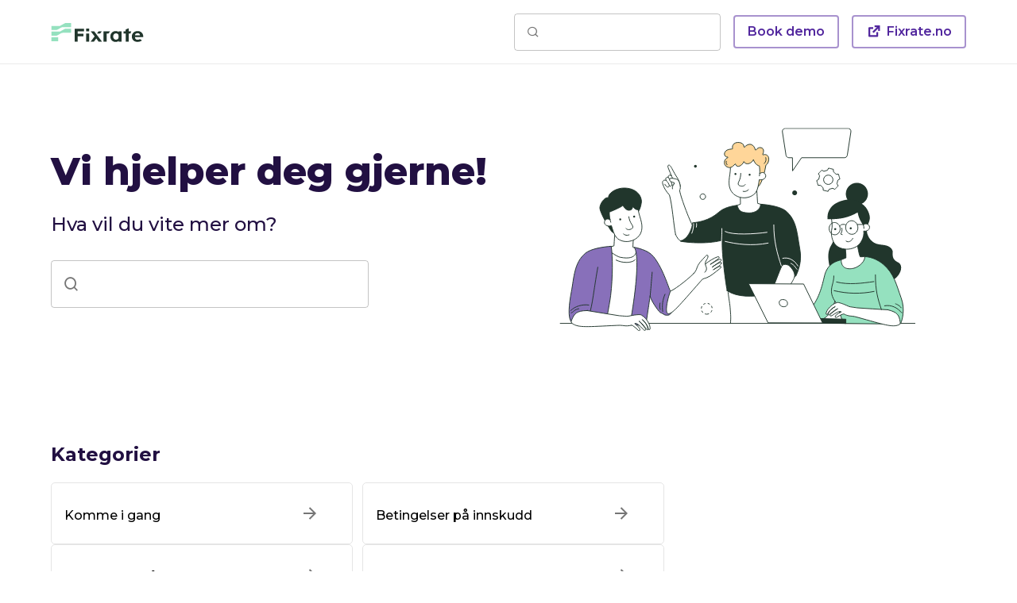

--- FILE ---
content_type: text/html; charset=utf-8
request_url: https://support.fixrate.no/
body_size: 16227
content:
<!DOCTYPE html><html lang="en" class="__className_069ab3"><head><meta charSet="utf-8"/><meta name="viewport" content="width=device-width, initial-scale=1"/><link rel="preload" as="image" href="/_next/static/media/group-meeting.16643dcd.svg"/><link rel="stylesheet" href="/_next/static/css/f5e0644bd271d4ab.css" data-precedence="next"/><link rel="stylesheet" href="/_next/static/css/809260dd2b5c5553.css" data-precedence="next"/><link rel="stylesheet" href="/_next/static/css/6fae53aa5949b9a4.css" data-precedence="next"/><link rel="stylesheet" href="/_next/static/css/6aaf9694ea766dbb.css" data-precedence="next"/><link rel="preload" as="script" fetchPriority="low" href="/_next/static/chunks/webpack-8fa6e14998d0c182.js"/><script src="/_next/static/chunks/4bd1b696-409494caf8c83275.js" async=""></script><script src="/_next/static/chunks/ed9f2dc4-af429b78141795e6.js" async=""></script><script src="/_next/static/chunks/255-06ad4c7543f69ef7.js" async=""></script><script src="/_next/static/chunks/main-app-091df9562b2aee34.js" async=""></script><script src="/_next/static/chunks/276-31fc1fa39367b5ed.js" async=""></script><script src="/_next/static/chunks/626-a820a49cbda09d5c.js" async=""></script><script src="/_next/static/chunks/105-63f49a663e8b7dc2.js" async=""></script><script src="/_next/static/chunks/app/layout-3b4b06fa296f129b.js" async=""></script><script src="/_next/static/chunks/25-85a2895aa718f2a1.js" async=""></script><script src="/_next/static/chunks/884-31a95a2989a68b2e.js" async=""></script><script src="/_next/static/chunks/605-ec6325a8288a8ba8.js" async=""></script><script src="/_next/static/chunks/app/%5Blang%5D/%5B...slug%5D/page-319701bda0e1d173.js" async=""></script><script src="/_next/static/chunks/762-a3f11b5432b9e008.js" async=""></script><script src="/_next/static/chunks/994-ea6a7cbfeee3eb48.js" async=""></script><script src="/_next/static/chunks/app/%5Blang%5D/page-048ecf7ac75fd4ea.js" async=""></script><script src="/_next/static/chunks/820-2ce11fb376fae6ca.js" async=""></script><script src="/_next/static/chunks/295-25bdb0b194414d51.js" async=""></script><script src="/_next/static/chunks/app/%5Blang%5D/layout-f843345d67526560.js" async=""></script><link rel="preload" href="//js.hs-scripts.com/7525826.js" as="script"/><meta name="next-size-adjust" content=""/><title>Support</title><meta name="description" content="På våre supportsider finner du svar på vanlige spørsmål om våre produkter og tjenester"/><meta property="og:title" content="Support"/><meta property="og:description" content="På våre supportsider finner du svar på vanlige spørsmål om våre produkter og tjenester"/><meta property="og:image" content="https://support.fixrate.no/_next/static/media/meta-norway.cdf8c045.jpg"/><meta name="twitter:card" content="summary_large_image"/><meta name="twitter:title" content="Support"/><meta name="twitter:description" content="På våre supportsider finner du svar på vanlige spørsmål om våre produkter og tjenester"/><meta name="twitter:image" content="https://support.fixrate.no/_next/static/media/meta-norway.cdf8c045.jpg"/><link rel="icon" href="/favicon.ico" type="image/x-icon" sizes="16x16"/><script src="/_next/static/chunks/polyfills-42372ed130431b0a.js" noModule=""></script><style data-emotion="mui-global 1prfaxn">@-webkit-keyframes mui-auto-fill{from{display:block;}}@keyframes mui-auto-fill{from{display:block;}}@-webkit-keyframes mui-auto-fill-cancel{from{display:block;}}@keyframes mui-auto-fill-cancel{from{display:block;}}</style><style data-emotion="mui 1guwpmc ye2mol 1u2rscl 9wvnva vm3xb2 119a4dj mqzasv 1p60hnh 1h80w5g 1xdhyk6 1vbfw84 20i28a k4u6z5 1e4ajx4 1amcjg hxzwna 1bnp00w 7hursc 7j8jl h2v8xi 5v2ak0 w4cd9x 1ypszjx 16j155c iysjej cnct28 114h31i gfayas csffzd 16llum1 1yhs6ew 112pvbi 1o1k1g5 1vnalv4 628wvr iz6edo p40866 1tu9jvc 1vaq78x 9k49o2 1xmtb5a 1spaow1 3v8rkf hx6s8z zjq07d depviu 1kis2lb k2nen9 rbrj24 1xl1w8h 1y74h48 e09feh chl9nv 0 j7qwjs 1ktmcet hk376j tnatjl a7g6lh 1t1h5b6 14rdsw0 1pxaisj">.mui-1guwpmc{padding-bottom:48px;}.mui-ye2mol{position:fixed;display:-webkit-box;display:-webkit-flex;display:-ms-flexbox;display:flex;-webkit-align-items:center;-webkit-box-align:center;-ms-flex-align:center;align-items:center;-webkit-box-pack:center;-ms-flex-pack:center;-webkit-justify-content:center;justify-content:center;right:0;bottom:0;top:0;left:0;background-color:rgba(0, 0, 0, 0.5);-webkit-tap-highlight-color:transparent;z-index:99;}.mui-1u2rscl{display:-webkit-box;display:-webkit-flex;display:-ms-flexbox;display:flex;-webkit-flex-direction:column;-ms-flex-direction:column;flex-direction:column;-webkit-align-items:center;-webkit-box-align:center;-ms-flex-align:center;align-items:center;position:-webkit-sticky;position:sticky;background-color:white;z-index:100;top:0;width:100%;}.mui-9wvnva{width:100%;margin-left:auto;box-sizing:border-box;margin-right:auto;padding-left:16px;padding-right:16px;}@media (min-width:600px){.mui-9wvnva{padding-left:24px;padding-right:24px;}}@media (min-width:1200px){.mui-9wvnva{max-width:1200px;}}.mui-vm3xb2{display:-webkit-box;display:-webkit-flex;display:-ms-flexbox;display:flex;-webkit-flex-direction:column;-ms-flex-direction:column;flex-direction:column;-webkit-align-items:center;-webkit-box-align:center;-ms-flex-align:center;align-items:center;-webkit-box-pack:center;-ms-flex-pack:center;-webkit-justify-content:center;justify-content:center;-webkit-transition:0.3s;transition:0.3s;max-width:132rem;}@media (min-width:0px){.mui-vm3xb2{height:7rem;padding-top:0px;padding-bottom:0px;}}@media (min-width:900px){.mui-vm3xb2{height:8rem;padding-top:16px;padding-bottom:16px;}}.mui-119a4dj{display:-webkit-box;display:-webkit-flex;display:-ms-flexbox;display:flex;-webkit-flex-direction:row;-ms-flex-direction:row;flex-direction:row;width:100%;-webkit-box-pack:justify;-webkit-justify-content:space-between;justify-content:space-between;}.mui-mqzasv{display:-webkit-box;display:-webkit-flex;display:-ms-flexbox;display:flex;-webkit-flex-direction:column;-ms-flex-direction:column;flex-direction:column;-webkit-align-items:center;-webkit-box-align:center;-ms-flex-align:center;align-items:center;-webkit-box-pack:center;-ms-flex-pack:center;-webkit-justify-content:center;justify-content:center;width:12rem;}.mui-1p60hnh{display:-webkit-box;display:-webkit-flex;display:-ms-flexbox;display:flex;-webkit-flex-direction:row;-ms-flex-direction:row;flex-direction:row;-webkit-align-items:center;-webkit-box-align:center;-ms-flex-align:center;align-items:center;}@media (min-width:0px){.mui-1p60hnh>:not(style):not(style){margin:0;}.mui-1p60hnh>:not(style)~:not(style){margin-left:8px;}}@media (min-width:900px){.mui-1p60hnh>:not(style):not(style){margin:0;}.mui-1p60hnh>:not(style)~:not(style){margin-left:16px;}}.mui-1h80w5g{font-size:1.4rem;max-width:28rem;width:26rem;max-width:100%;}.mui-1h80w5g.Mui-focused .MuiAutocomplete-clearIndicator{visibility:visible;}@media (pointer: fine){.mui-1h80w5g:hover .MuiAutocomplete-clearIndicator{visibility:visible;}}.mui-1h80w5g .MuiAutocomplete-tag{margin:3px;max-width:calc(100% - 6px);}.MuiAutocomplete-hasPopupIcon.mui-1h80w5g .MuiAutocomplete-inputRoot,.MuiAutocomplete-hasClearIcon.mui-1h80w5g .MuiAutocomplete-inputRoot{padding-right:30px;}.MuiAutocomplete-hasPopupIcon.MuiAutocomplete-hasClearIcon.mui-1h80w5g .MuiAutocomplete-inputRoot{padding-right:56px;}.mui-1h80w5g .MuiAutocomplete-inputRoot .MuiAutocomplete-input{width:0;min-width:30px;}.mui-1h80w5g .MuiInput-root{padding-bottom:1px;}.mui-1h80w5g .MuiInput-root .MuiInput-input{padding:4px 4px 4px 0px;}.mui-1h80w5g .MuiInput-root.MuiInputBase-sizeSmall .MuiInput-input{padding:2px 4px 3px 0;}.mui-1h80w5g .MuiOutlinedInput-root{padding:9px;}.MuiAutocomplete-hasPopupIcon.mui-1h80w5g .MuiOutlinedInput-root,.MuiAutocomplete-hasClearIcon.mui-1h80w5g .MuiOutlinedInput-root{padding-right:39px;}.MuiAutocomplete-hasPopupIcon.MuiAutocomplete-hasClearIcon.mui-1h80w5g .MuiOutlinedInput-root{padding-right:65px;}.mui-1h80w5g .MuiOutlinedInput-root .MuiAutocomplete-input{padding:7.5px 4px 7.5px 5px;}.mui-1h80w5g .MuiOutlinedInput-root .MuiAutocomplete-endAdornment{right:9px;}.mui-1h80w5g .MuiOutlinedInput-root.MuiInputBase-sizeSmall{padding-top:6px;padding-bottom:6px;padding-left:6px;}.mui-1h80w5g .MuiOutlinedInput-root.MuiInputBase-sizeSmall .MuiAutocomplete-input{padding:2.5px 4px 2.5px 8px;}.mui-1h80w5g .MuiFilledInput-root{padding-top:19px;padding-left:8px;}.MuiAutocomplete-hasPopupIcon.mui-1h80w5g .MuiFilledInput-root,.MuiAutocomplete-hasClearIcon.mui-1h80w5g .MuiFilledInput-root{padding-right:39px;}.MuiAutocomplete-hasPopupIcon.MuiAutocomplete-hasClearIcon.mui-1h80w5g .MuiFilledInput-root{padding-right:65px;}.mui-1h80w5g .MuiFilledInput-root .MuiFilledInput-input{padding:7px 4px;}.mui-1h80w5g .MuiFilledInput-root .MuiAutocomplete-endAdornment{right:9px;}.mui-1h80w5g .MuiFilledInput-root.MuiInputBase-sizeSmall{padding-bottom:1px;}.mui-1h80w5g .MuiFilledInput-root.MuiInputBase-sizeSmall .MuiFilledInput-input{padding:2.5px 4px;}.mui-1h80w5g .MuiInputBase-hiddenLabel{padding-top:8px;}.mui-1h80w5g .MuiFilledInput-root.MuiInputBase-hiddenLabel{padding-top:0;padding-bottom:0;}.mui-1h80w5g .MuiFilledInput-root.MuiInputBase-hiddenLabel .MuiAutocomplete-input{padding-top:16px;padding-bottom:17px;}.mui-1h80w5g .MuiFilledInput-root.MuiInputBase-hiddenLabel.MuiInputBase-sizeSmall .MuiAutocomplete-input{padding-top:8px;padding-bottom:9px;}.mui-1h80w5g .MuiAutocomplete-input{-webkit-box-flex:1;-webkit-flex-grow:1;-ms-flex-positive:1;flex-grow:1;text-overflow:ellipsis;opacity:0;}.mui-1h80w5g .MuiAutocomplete-input{opacity:1;}.mui-1h80w5g .MuiAutocomplete-inputRoot{font-size:1.4rem;}.mui-1h80w5g .MuiAutocomplete-input.MuiAutocomplete-input{padding-top:0.8rem;padding-bottom:0.8rem;}@media (min-width:0px){.mui-1h80w5g{display:none;}}@media (min-width:900px){.mui-1h80w5g{display:block;}}.mui-1h80w5g .MuiOutlinedInput-root{margin-bottom:0px;padding-top:0.4rem;padding-bottom:0.4rem;font-size:1.6rem;}.mui-1h80w5g .MuiAutocomplete-popupIndicator{display:none;}.mui-1vbfw84{display:-webkit-inline-box;display:-webkit-inline-flex;display:-ms-inline-flexbox;display:inline-flex;-webkit-flex-direction:column;-ms-flex-direction:column;flex-direction:column;position:relative;min-width:0;padding:0;margin:0;border:0;vertical-align:top;width:100%;}.mui-20i28a{font-size:16px;margin-bottom:1.5rem;max-width:70rem;font-weight:500;font-family:'Montserrat','Montserrat Fallback',-apple-system,BlinkMacSystemFont,"Segoe UI",Roboto,"Helvetica Neue",Arial,sans-serif,"Apple Color Emoji","Segoe UI Emoji","Segoe UI Symbol";line-height:1.4375em;color:rgba(0, 0, 0, 0.87);box-sizing:border-box;position:relative;cursor:text;display:-webkit-inline-box;display:-webkit-inline-flex;display:-ms-inline-flexbox;display:inline-flex;-webkit-align-items:center;-webkit-box-align:center;-ms-flex-align:center;align-items:center;width:100%;position:relative;border-radius:4px;padding-left:14px;padding-right:14px;max-width:30rem;}.mui-20i28a.Mui-disabled{color:rgba(0, 0, 0, 0.38);cursor:default;}.mui-20i28a:hover .MuiOutlinedInput-notchedOutline{border-color:rgba(0, 0, 0, 0.87);}@media (hover: none){.mui-20i28a:hover .MuiOutlinedInput-notchedOutline{border-color:rgba(0, 0, 0, 0.23);}}.mui-20i28a.Mui-focused .MuiOutlinedInput-notchedOutline{border-width:2px;}.mui-20i28a.Mui-focused .MuiOutlinedInput-notchedOutline{border-color:#52279e;}.mui-20i28a.Mui-error .MuiOutlinedInput-notchedOutline{border-color:#d32f2f;}.mui-20i28a.Mui-disabled .MuiOutlinedInput-notchedOutline{border-color:rgba(0, 0, 0, 0.26);}.mui-20i28a.MuiInputBase-fullWidth{max-width:unset;}.mui-k4u6z5{display:-webkit-box;display:-webkit-flex;display:-ms-flexbox;display:flex;max-height:2em;-webkit-align-items:center;-webkit-box-align:center;-ms-flex-align:center;align-items:center;white-space:nowrap;color:rgba(0, 0, 0, 0.54);margin-right:8px;}.mui-k4u6z5 .MuiTypography-root{font-size:1.4rem;margin:0;}.mui-1e4ajx4{font:inherit;letter-spacing:inherit;color:currentColor;padding:4px 0 5px;border:0;box-sizing:content-box;background:none;height:1.4375em;margin:0;-webkit-tap-highlight-color:transparent;display:block;min-width:0;width:100%;-webkit-animation-name:mui-auto-fill-cancel;animation-name:mui-auto-fill-cancel;-webkit-animation-duration:10ms;animation-duration:10ms;padding:16.5px 14px;padding-left:0;padding-right:0;box-sizing:border-box;height:auto;margin-top:0;}.mui-1e4ajx4::-webkit-input-placeholder{color:currentColor;opacity:0.42;-webkit-transition:opacity 200ms cubic-bezier(0.4, 0, 0.2, 1) 0ms;transition:opacity 200ms cubic-bezier(0.4, 0, 0.2, 1) 0ms;}.mui-1e4ajx4::-moz-placeholder{color:currentColor;opacity:0.42;-webkit-transition:opacity 200ms cubic-bezier(0.4, 0, 0.2, 1) 0ms;transition:opacity 200ms cubic-bezier(0.4, 0, 0.2, 1) 0ms;}.mui-1e4ajx4::-ms-input-placeholder{color:currentColor;opacity:0.42;-webkit-transition:opacity 200ms cubic-bezier(0.4, 0, 0.2, 1) 0ms;transition:opacity 200ms cubic-bezier(0.4, 0, 0.2, 1) 0ms;}.mui-1e4ajx4:focus{outline:0;}.mui-1e4ajx4:invalid{box-shadow:none;}.mui-1e4ajx4::-webkit-search-decoration{-webkit-appearance:none;}label[data-shrink=false]+.MuiInputBase-formControl .mui-1e4ajx4::-webkit-input-placeholder{opacity:0!important;}label[data-shrink=false]+.MuiInputBase-formControl .mui-1e4ajx4::-moz-placeholder{opacity:0!important;}label[data-shrink=false]+.MuiInputBase-formControl .mui-1e4ajx4::-ms-input-placeholder{opacity:0!important;}label[data-shrink=false]+.MuiInputBase-formControl .mui-1e4ajx4:focus::-webkit-input-placeholder{opacity:0.42;}label[data-shrink=false]+.MuiInputBase-formControl .mui-1e4ajx4:focus::-moz-placeholder{opacity:0.42;}label[data-shrink=false]+.MuiInputBase-formControl .mui-1e4ajx4:focus::-ms-input-placeholder{opacity:0.42;}.mui-1e4ajx4.Mui-disabled{opacity:1;-webkit-text-fill-color:rgba(0, 0, 0, 0.38);}.mui-1e4ajx4:-webkit-autofill{-webkit-animation-duration:5000s;animation-duration:5000s;-webkit-animation-name:mui-auto-fill;animation-name:mui-auto-fill;}.mui-1e4ajx4:-webkit-autofill{border-radius:inherit;}.mui-1e4ajx4:focus{border:0.1rem;}.mui-1amcjg{position:absolute;right:0;top:50%;-webkit-transform:translate(0, -50%);-moz-transform:translate(0, -50%);-ms-transform:translate(0, -50%);transform:translate(0, -50%);margin-right:0.5rem;}.mui-1amcjg .MuiIconButton-root{border-color:transparent;}.mui-hxzwna{padding:2px;margin-right:-2px;}.mui-1bnp00w{text-align:center;-webkit-flex:0 0 auto;-ms-flex:0 0 auto;flex:0 0 auto;font-size:1.7142857142857142rem;padding:8px;border-radius:50%;color:rgba(0, 0, 0, 0.54);-webkit-transition:background-color 150ms cubic-bezier(0.4, 0, 0.2, 1) 0ms;transition:background-color 150ms cubic-bezier(0.4, 0, 0.2, 1) 0ms;--IconButton-hoverBg:rgba(0, 0, 0, 0.04);-webkit-align-items:center;-webkit-box-align:center;-ms-flex-align:center;align-items:center;-webkit-box-pack:center;-ms-flex-pack:center;-webkit-justify-content:center;justify-content:center;width:3rem;height:3rem;aspect-ratio:1;padding:2px;margin-right:-2px;}.mui-1bnp00w:hover{background-color:var(--IconButton-hoverBg);}@media (hover: none){.mui-1bnp00w:hover{background-color:transparent;}}.mui-1bnp00w.Mui-disabled{background-color:transparent;color:rgba(0, 0, 0, 0.26);}.mui-1bnp00w i{font-size:1.8rem;aspect-ratio:1;margin:0;}.mui-7hursc{display:-webkit-inline-box;display:-webkit-inline-flex;display:-ms-inline-flexbox;display:inline-flex;-webkit-align-items:center;-webkit-box-align:center;-ms-flex-align:center;align-items:center;-webkit-box-pack:center;-ms-flex-pack:center;-webkit-justify-content:center;justify-content:center;position:relative;box-sizing:border-box;-webkit-tap-highlight-color:transparent;background-color:transparent;outline:0;border:0;margin:0;border-radius:0;padding:0;cursor:pointer;-webkit-user-select:none;-moz-user-select:none;-ms-user-select:none;user-select:none;vertical-align:middle;-moz-appearance:none;-webkit-appearance:none;-webkit-text-decoration:none;text-decoration:none;color:inherit;text-align:center;-webkit-flex:0 0 auto;-ms-flex:0 0 auto;flex:0 0 auto;font-size:1.7142857142857142rem;padding:8px;border-radius:50%;color:rgba(0, 0, 0, 0.54);-webkit-transition:background-color 150ms cubic-bezier(0.4, 0, 0.2, 1) 0ms;transition:background-color 150ms cubic-bezier(0.4, 0, 0.2, 1) 0ms;--IconButton-hoverBg:rgba(0, 0, 0, 0.04);-webkit-align-items:center;-webkit-box-align:center;-ms-flex-align:center;align-items:center;-webkit-box-pack:center;-ms-flex-pack:center;-webkit-justify-content:center;justify-content:center;width:3rem;height:3rem;aspect-ratio:1;padding:2px;margin-right:-2px;}.mui-7hursc::-moz-focus-inner{border-style:none;}.mui-7hursc.Mui-disabled{pointer-events:none;cursor:default;}@media print{.mui-7hursc{-webkit-print-color-adjust:exact;color-adjust:exact;}}.mui-7hursc:hover{background-color:var(--IconButton-hoverBg);}@media (hover: none){.mui-7hursc:hover{background-color:transparent;}}.mui-7hursc.Mui-disabled{background-color:transparent;color:rgba(0, 0, 0, 0.26);}.mui-7hursc i{font-size:1.8rem;aspect-ratio:1;margin:0;}.mui-7j8jl{-webkit-user-select:none;-moz-user-select:none;-ms-user-select:none;user-select:none;width:1em;height:1em;display:inline-block;-webkit-flex-shrink:0;-ms-flex-negative:0;flex-shrink:0;-webkit-transition:fill 200ms cubic-bezier(0.4, 0, 0.2, 1) 0ms;transition:fill 200ms cubic-bezier(0.4, 0, 0.2, 1) 0ms;fill:currentColor;font-size:1.7142857142857142rem;}.mui-h2v8xi{border-color:rgba(0, 0, 0, 0.23);}.mui-5v2ak0{text-align:left;position:absolute;bottom:0;right:0;top:-5px;left:0;margin:0;padding:0 8px;pointer-events:none;border-radius:inherit;border-style:solid;border-width:1px;overflow:hidden;min-width:0%;border-color:rgba(0, 0, 0, 0.23);}.mui-w4cd9x{float:unset;width:auto;overflow:hidden;padding:0;line-height:11px;-webkit-transition:width 150ms cubic-bezier(0.0, 0, 0.2, 1) 0ms;transition:width 150ms cubic-bezier(0.0, 0, 0.2, 1) 0ms;}.mui-1ypszjx{font-family:'Montserrat','Montserrat Fallback',-apple-system,BlinkMacSystemFont,"Segoe UI",Roboto,"Helvetica Neue",Arial,sans-serif,"Apple Color Emoji","Segoe UI Emoji","Segoe UI Symbol";font-weight:600;font-size:1rem;line-height:1.75;text-transform:uppercase;min-width:64px;padding:6px 16px;border:0;border-radius:4px;-webkit-transition:background-color 250ms cubic-bezier(0.4, 0, 0.2, 1) 0ms,box-shadow 250ms cubic-bezier(0.4, 0, 0.2, 1) 0ms,border-color 250ms cubic-bezier(0.4, 0, 0.2, 1) 0ms,color 250ms cubic-bezier(0.4, 0, 0.2, 1) 0ms;transition:background-color 250ms cubic-bezier(0.4, 0, 0.2, 1) 0ms,box-shadow 250ms cubic-bezier(0.4, 0, 0.2, 1) 0ms,border-color 250ms cubic-bezier(0.4, 0, 0.2, 1) 0ms,color 250ms cubic-bezier(0.4, 0, 0.2, 1) 0ms;padding:5px 15px;border:1px solid currentColor;border-color:var(--variant-outlinedBorder, currentColor);background-color:var(--variant-outlinedBg);color:var(--variant-outlinedColor);--variant-textColor:#52279e;--variant-outlinedColor:#52279e;--variant-outlinedBorder:rgba(82, 39, 158, 0.5);--variant-containedColor:#fff;--variant-containedBg:#52279e;padding:3px 9px;font-size:0.9285714285714285rem;padding-top:1rem;padding-bottom:1rem;text-transform:none;margin-bottom:2rem;border-width:0.2rem;padding-top:0.4rem;padding-bottom:0.4rem;min-width:auto;font-size:1.4rem;height:4.2rem;font-size:1.6rem;padding-right:1.6rem;padding-left:1.6rem;}.mui-1ypszjx:hover{-webkit-text-decoration:none;text-decoration:none;}.mui-1ypszjx.Mui-disabled{color:rgba(0, 0, 0, 0.26);}.mui-1ypszjx.Mui-disabled{border:1px solid rgba(0, 0, 0, 0.12);}@media (hover: hover){.mui-1ypszjx:hover{--variant-containedBg:rgb(57, 27, 110);--variant-textBg:rgba(82, 39, 158, 0.04);--variant-outlinedBorder:#52279e;--variant-outlinedBg:rgba(82, 39, 158, 0.04);}}.mui-1ypszjx:hover{border-width:0.2rem;}@media (min-width:0px){.mui-1ypszjx{display:none;}}@media (min-width:900px){.mui-1ypszjx{display:-webkit-inline-box;display:-webkit-inline-flex;display:-ms-inline-flexbox;display:inline-flex;}}.mui-16j155c{display:-webkit-inline-box;display:-webkit-inline-flex;display:-ms-inline-flexbox;display:inline-flex;-webkit-align-items:center;-webkit-box-align:center;-ms-flex-align:center;align-items:center;-webkit-box-pack:center;-ms-flex-pack:center;-webkit-justify-content:center;justify-content:center;position:relative;box-sizing:border-box;-webkit-tap-highlight-color:transparent;background-color:transparent;outline:0;border:0;margin:0;border-radius:0;padding:0;cursor:pointer;-webkit-user-select:none;-moz-user-select:none;-ms-user-select:none;user-select:none;vertical-align:middle;-moz-appearance:none;-webkit-appearance:none;-webkit-text-decoration:none;text-decoration:none;color:inherit;font-family:'Montserrat','Montserrat Fallback',-apple-system,BlinkMacSystemFont,"Segoe UI",Roboto,"Helvetica Neue",Arial,sans-serif,"Apple Color Emoji","Segoe UI Emoji","Segoe UI Symbol";font-weight:600;font-size:1rem;line-height:1.75;text-transform:uppercase;min-width:64px;padding:6px 16px;border:0;border-radius:4px;-webkit-transition:background-color 250ms cubic-bezier(0.4, 0, 0.2, 1) 0ms,box-shadow 250ms cubic-bezier(0.4, 0, 0.2, 1) 0ms,border-color 250ms cubic-bezier(0.4, 0, 0.2, 1) 0ms,color 250ms cubic-bezier(0.4, 0, 0.2, 1) 0ms;transition:background-color 250ms cubic-bezier(0.4, 0, 0.2, 1) 0ms,box-shadow 250ms cubic-bezier(0.4, 0, 0.2, 1) 0ms,border-color 250ms cubic-bezier(0.4, 0, 0.2, 1) 0ms,color 250ms cubic-bezier(0.4, 0, 0.2, 1) 0ms;padding:5px 15px;border:1px solid currentColor;border-color:var(--variant-outlinedBorder, currentColor);background-color:var(--variant-outlinedBg);color:var(--variant-outlinedColor);--variant-textColor:#52279e;--variant-outlinedColor:#52279e;--variant-outlinedBorder:rgba(82, 39, 158, 0.5);--variant-containedColor:#fff;--variant-containedBg:#52279e;padding:3px 9px;font-size:0.9285714285714285rem;padding-top:1rem;padding-bottom:1rem;text-transform:none;margin-bottom:2rem;border-width:0.2rem;padding-top:0.4rem;padding-bottom:0.4rem;min-width:auto;font-size:1.4rem;height:4.2rem;font-size:1.6rem;padding-right:1.6rem;padding-left:1.6rem;}.mui-16j155c::-moz-focus-inner{border-style:none;}.mui-16j155c.Mui-disabled{pointer-events:none;cursor:default;}@media print{.mui-16j155c{-webkit-print-color-adjust:exact;color-adjust:exact;}}.mui-16j155c:hover{-webkit-text-decoration:none;text-decoration:none;}.mui-16j155c.Mui-disabled{color:rgba(0, 0, 0, 0.26);}.mui-16j155c.Mui-disabled{border:1px solid rgba(0, 0, 0, 0.12);}@media (hover: hover){.mui-16j155c:hover{--variant-containedBg:rgb(57, 27, 110);--variant-textBg:rgba(82, 39, 158, 0.04);--variant-outlinedBorder:#52279e;--variant-outlinedBg:rgba(82, 39, 158, 0.04);}}.mui-16j155c:hover{border-width:0.2rem;}@media (min-width:0px){.mui-16j155c{display:none;}}@media (min-width:900px){.mui-16j155c{display:-webkit-inline-box;display:-webkit-inline-flex;display:-ms-inline-flexbox;display:inline-flex;}}.mui-iysjej{font-family:'Montserrat','Montserrat Fallback',-apple-system,BlinkMacSystemFont,"Segoe UI",Roboto,"Helvetica Neue",Arial,sans-serif,"Apple Color Emoji","Segoe UI Emoji","Segoe UI Symbol";font-weight:600;font-size:1rem;line-height:1.75;text-transform:uppercase;min-width:64px;padding:6px 16px;border:0;border-radius:4px;-webkit-transition:background-color 250ms cubic-bezier(0.4, 0, 0.2, 1) 0ms,box-shadow 250ms cubic-bezier(0.4, 0, 0.2, 1) 0ms,border-color 250ms cubic-bezier(0.4, 0, 0.2, 1) 0ms,color 250ms cubic-bezier(0.4, 0, 0.2, 1) 0ms;transition:background-color 250ms cubic-bezier(0.4, 0, 0.2, 1) 0ms,box-shadow 250ms cubic-bezier(0.4, 0, 0.2, 1) 0ms,border-color 250ms cubic-bezier(0.4, 0, 0.2, 1) 0ms,color 250ms cubic-bezier(0.4, 0, 0.2, 1) 0ms;padding:5px 15px;border:1px solid currentColor;border-color:var(--variant-outlinedBorder, currentColor);background-color:var(--variant-outlinedBg);color:var(--variant-outlinedColor);--variant-textColor:#52279e;--variant-outlinedColor:#52279e;--variant-outlinedBorder:rgba(82, 39, 158, 0.5);--variant-containedColor:#fff;--variant-containedBg:#52279e;padding:3px 9px;font-size:0.9285714285714285rem;padding-top:1rem;padding-bottom:1rem;text-transform:none;margin-bottom:2rem;border-width:0.2rem;padding-top:0.4rem;padding-bottom:0.4rem;min-width:auto;font-size:1.4rem;height:4.2rem;font-size:1.6rem;padding-right:1.6rem;padding-left:1.6rem;padding-left:12px;}.mui-iysjej:hover{-webkit-text-decoration:none;text-decoration:none;}.mui-iysjej.Mui-disabled{color:rgba(0, 0, 0, 0.26);}.mui-iysjej.Mui-disabled{border:1px solid rgba(0, 0, 0, 0.12);}@media (hover: hover){.mui-iysjej:hover{--variant-containedBg:rgb(57, 27, 110);--variant-textBg:rgba(82, 39, 158, 0.04);--variant-outlinedBorder:#52279e;--variant-outlinedBg:rgba(82, 39, 158, 0.04);}}.mui-iysjej:hover{border-width:0.2rem;}@media (min-width:0px){.mui-iysjej{display:none;}}@media (min-width:900px){.mui-iysjej{display:-webkit-inline-box;display:-webkit-inline-flex;display:-ms-inline-flexbox;display:inline-flex;}}.mui-cnct28{display:-webkit-inline-box;display:-webkit-inline-flex;display:-ms-inline-flexbox;display:inline-flex;-webkit-align-items:center;-webkit-box-align:center;-ms-flex-align:center;align-items:center;-webkit-box-pack:center;-ms-flex-pack:center;-webkit-justify-content:center;justify-content:center;position:relative;box-sizing:border-box;-webkit-tap-highlight-color:transparent;background-color:transparent;outline:0;border:0;margin:0;border-radius:0;padding:0;cursor:pointer;-webkit-user-select:none;-moz-user-select:none;-ms-user-select:none;user-select:none;vertical-align:middle;-moz-appearance:none;-webkit-appearance:none;-webkit-text-decoration:none;text-decoration:none;color:inherit;font-family:'Montserrat','Montserrat Fallback',-apple-system,BlinkMacSystemFont,"Segoe UI",Roboto,"Helvetica Neue",Arial,sans-serif,"Apple Color Emoji","Segoe UI Emoji","Segoe UI Symbol";font-weight:600;font-size:1rem;line-height:1.75;text-transform:uppercase;min-width:64px;padding:6px 16px;border:0;border-radius:4px;-webkit-transition:background-color 250ms cubic-bezier(0.4, 0, 0.2, 1) 0ms,box-shadow 250ms cubic-bezier(0.4, 0, 0.2, 1) 0ms,border-color 250ms cubic-bezier(0.4, 0, 0.2, 1) 0ms,color 250ms cubic-bezier(0.4, 0, 0.2, 1) 0ms;transition:background-color 250ms cubic-bezier(0.4, 0, 0.2, 1) 0ms,box-shadow 250ms cubic-bezier(0.4, 0, 0.2, 1) 0ms,border-color 250ms cubic-bezier(0.4, 0, 0.2, 1) 0ms,color 250ms cubic-bezier(0.4, 0, 0.2, 1) 0ms;padding:5px 15px;border:1px solid currentColor;border-color:var(--variant-outlinedBorder, currentColor);background-color:var(--variant-outlinedBg);color:var(--variant-outlinedColor);--variant-textColor:#52279e;--variant-outlinedColor:#52279e;--variant-outlinedBorder:rgba(82, 39, 158, 0.5);--variant-containedColor:#fff;--variant-containedBg:#52279e;padding:3px 9px;font-size:0.9285714285714285rem;padding-top:1rem;padding-bottom:1rem;text-transform:none;margin-bottom:2rem;border-width:0.2rem;padding-top:0.4rem;padding-bottom:0.4rem;min-width:auto;font-size:1.4rem;height:4.2rem;font-size:1.6rem;padding-right:1.6rem;padding-left:1.6rem;padding-left:12px;}.mui-cnct28::-moz-focus-inner{border-style:none;}.mui-cnct28.Mui-disabled{pointer-events:none;cursor:default;}@media print{.mui-cnct28{-webkit-print-color-adjust:exact;color-adjust:exact;}}.mui-cnct28:hover{-webkit-text-decoration:none;text-decoration:none;}.mui-cnct28.Mui-disabled{color:rgba(0, 0, 0, 0.26);}.mui-cnct28.Mui-disabled{border:1px solid rgba(0, 0, 0, 0.12);}@media (hover: hover){.mui-cnct28:hover{--variant-containedBg:rgb(57, 27, 110);--variant-textBg:rgba(82, 39, 158, 0.04);--variant-outlinedBorder:#52279e;--variant-outlinedBg:rgba(82, 39, 158, 0.04);}}.mui-cnct28:hover{border-width:0.2rem;}@media (min-width:0px){.mui-cnct28{display:none;}}@media (min-width:900px){.mui-cnct28{display:-webkit-inline-box;display:-webkit-inline-flex;display:-ms-inline-flexbox;display:inline-flex;}}.mui-114h31i{display:inherit;margin-right:8px;margin-left:-4px;margin-left:-2px;line-height:0;margin-right:0.5px;}.mui-114h31i>*:nth-of-type(1){font-size:18px;}.mui-gfayas{display:-webkit-inline-box;display:-webkit-inline-flex;display:-ms-inline-flexbox;display:inline-flex;-webkit-align-items:center;-webkit-box-align:center;-ms-flex-align:center;align-items:center;-webkit-box-pack:center;-ms-flex-pack:center;-webkit-justify-content:center;justify-content:center;position:relative;box-sizing:border-box;-webkit-tap-highlight-color:transparent;background-color:transparent;outline:0;border:0;margin:0;border-radius:0;padding:0;cursor:pointer;-webkit-user-select:none;-moz-user-select:none;-ms-user-select:none;user-select:none;vertical-align:middle;-moz-appearance:none;-webkit-appearance:none;-webkit-text-decoration:none;text-decoration:none;color:inherit;padding-top:12px;padding-bottom:12px;padding-left:12px;padding-right:12px;}.mui-gfayas::-moz-focus-inner{border-style:none;}.mui-gfayas.Mui-disabled{pointer-events:none;cursor:default;}@media print{.mui-gfayas{-webkit-print-color-adjust:exact;color-adjust:exact;}}@media (min-width:0px){.mui-gfayas{display:-webkit-box;display:-webkit-flex;display:-ms-flexbox;display:flex;font-size:1.4rem;}}@media (min-width:900px){.mui-gfayas{display:none;font-size:1.6rem;}}.mui-csffzd{display:-webkit-box;display:-webkit-flex;display:-ms-flexbox;display:flex;-webkit-flex-direction:row;-ms-flex-direction:row;flex-direction:row;-webkit-align-items:center;-webkit-box-align:center;-ms-flex-align:center;align-items:center;}.mui-csffzd>:not(style):not(style){margin:0;}.mui-csffzd>:not(style)~:not(style){margin-left:8px;}.mui-16llum1{margin:0;font-size:16px;margin-bottom:1.5rem;max-width:70rem;font-weight:500;font-family:'Montserrat','Montserrat Fallback',-apple-system,BlinkMacSystemFont,"Segoe UI",Roboto,"Helvetica Neue",Arial,sans-serif,"Apple Color Emoji","Segoe UI Emoji","Segoe UI Symbol";line-height:1.5;font-weight:600;}.mui-1yhs6ew{display:-webkit-box;display:-webkit-flex;display:-ms-flexbox;display:flex;-webkit-flex-direction:column;-ms-flex-direction:column;flex-direction:column;-webkit-box-pack:center;-ms-flex-pack:center;-webkit-justify-content:center;justify-content:center;-webkit-align-items:center;-webkit-box-align:center;-ms-flex-align:center;align-items:center;-webkit-transform:scaleY(0);-moz-transform:scaleY(0);-ms-transform:scaleY(0);transform:scaleY(0);}@media (min-width:0px){.mui-1yhs6ew{top:7rem;}}.mui-112pvbi{display:-webkit-box;display:-webkit-flex;display:-ms-flexbox;display:flex;-webkit-flex-direction:column;-ms-flex-direction:column;flex-direction:column;width:100%;padding:16px;overflow:auto;}.mui-112pvbi>:not(style):not(style){margin:0;}.mui-112pvbi>:not(style)~:not(style){margin-top:16px;}.mui-1o1k1g5{font-size:1.4rem;max-width:28rem;width:100%;max-width:100%;}.mui-1o1k1g5.Mui-focused .MuiAutocomplete-clearIndicator{visibility:visible;}@media (pointer: fine){.mui-1o1k1g5:hover .MuiAutocomplete-clearIndicator{visibility:visible;}}.mui-1o1k1g5 .MuiAutocomplete-tag{margin:3px;max-width:calc(100% - 6px);}.MuiAutocomplete-hasPopupIcon.mui-1o1k1g5 .MuiAutocomplete-inputRoot,.MuiAutocomplete-hasClearIcon.mui-1o1k1g5 .MuiAutocomplete-inputRoot{padding-right:30px;}.MuiAutocomplete-hasPopupIcon.MuiAutocomplete-hasClearIcon.mui-1o1k1g5 .MuiAutocomplete-inputRoot{padding-right:56px;}.mui-1o1k1g5 .MuiAutocomplete-inputRoot .MuiAutocomplete-input{width:0;min-width:30px;}.mui-1o1k1g5 .MuiInput-root{padding-bottom:1px;}.mui-1o1k1g5 .MuiInput-root .MuiInput-input{padding:4px 4px 4px 0px;}.mui-1o1k1g5 .MuiInput-root.MuiInputBase-sizeSmall .MuiInput-input{padding:2px 4px 3px 0;}.mui-1o1k1g5 .MuiOutlinedInput-root{padding:9px;}.MuiAutocomplete-hasPopupIcon.mui-1o1k1g5 .MuiOutlinedInput-root,.MuiAutocomplete-hasClearIcon.mui-1o1k1g5 .MuiOutlinedInput-root{padding-right:39px;}.MuiAutocomplete-hasPopupIcon.MuiAutocomplete-hasClearIcon.mui-1o1k1g5 .MuiOutlinedInput-root{padding-right:65px;}.mui-1o1k1g5 .MuiOutlinedInput-root .MuiAutocomplete-input{padding:7.5px 4px 7.5px 5px;}.mui-1o1k1g5 .MuiOutlinedInput-root .MuiAutocomplete-endAdornment{right:9px;}.mui-1o1k1g5 .MuiOutlinedInput-root.MuiInputBase-sizeSmall{padding-top:6px;padding-bottom:6px;padding-left:6px;}.mui-1o1k1g5 .MuiOutlinedInput-root.MuiInputBase-sizeSmall .MuiAutocomplete-input{padding:2.5px 4px 2.5px 8px;}.mui-1o1k1g5 .MuiFilledInput-root{padding-top:19px;padding-left:8px;}.MuiAutocomplete-hasPopupIcon.mui-1o1k1g5 .MuiFilledInput-root,.MuiAutocomplete-hasClearIcon.mui-1o1k1g5 .MuiFilledInput-root{padding-right:39px;}.MuiAutocomplete-hasPopupIcon.MuiAutocomplete-hasClearIcon.mui-1o1k1g5 .MuiFilledInput-root{padding-right:65px;}.mui-1o1k1g5 .MuiFilledInput-root .MuiFilledInput-input{padding:7px 4px;}.mui-1o1k1g5 .MuiFilledInput-root .MuiAutocomplete-endAdornment{right:9px;}.mui-1o1k1g5 .MuiFilledInput-root.MuiInputBase-sizeSmall{padding-bottom:1px;}.mui-1o1k1g5 .MuiFilledInput-root.MuiInputBase-sizeSmall .MuiFilledInput-input{padding:2.5px 4px;}.mui-1o1k1g5 .MuiInputBase-hiddenLabel{padding-top:8px;}.mui-1o1k1g5 .MuiFilledInput-root.MuiInputBase-hiddenLabel{padding-top:0;padding-bottom:0;}.mui-1o1k1g5 .MuiFilledInput-root.MuiInputBase-hiddenLabel .MuiAutocomplete-input{padding-top:16px;padding-bottom:17px;}.mui-1o1k1g5 .MuiFilledInput-root.MuiInputBase-hiddenLabel.MuiInputBase-sizeSmall .MuiAutocomplete-input{padding-top:8px;padding-bottom:9px;}.mui-1o1k1g5 .MuiAutocomplete-input{-webkit-box-flex:1;-webkit-flex-grow:1;-ms-flex-positive:1;flex-grow:1;text-overflow:ellipsis;opacity:0;}.mui-1o1k1g5 .MuiAutocomplete-input{opacity:1;}.mui-1o1k1g5 .MuiAutocomplete-inputRoot{font-size:1.4rem;}.mui-1o1k1g5 .MuiAutocomplete-input.MuiAutocomplete-input{padding-top:0.8rem;padding-bottom:0.8rem;}.mui-1o1k1g5 .MuiOutlinedInput-root{margin-bottom:0px;padding-top:0.4rem;padding-bottom:0.4rem;font-size:1.6rem;}.mui-1o1k1g5 .MuiAutocomplete-popupIndicator{display:none;}.mui-1vnalv4{list-style:none;margin:0;padding:0;position:relative;padding-top:8px;padding-bottom:8px;width:100%;-webkit-flex-shrink:0;-ms-flex-negative:0;flex-shrink:0;padding-top:0px;padding-bottom:0px;max-width:65rem;}.mui-1vnalv4 .Mui-selected .MuiListItemText-primary{font-weight:600;}.mui-1vnalv4 .MuiListItemText-primary{font-weight:600;}.mui-628wvr{display:-webkit-box;display:-webkit-flex;display:-ms-flexbox;display:flex;-webkit-box-pack:start;-ms-flex-pack:start;-webkit-justify-content:flex-start;justify-content:flex-start;-webkit-align-items:center;-webkit-box-align:center;-ms-flex-align:center;align-items:center;position:relative;-webkit-text-decoration:none;text-decoration:none;width:100%;box-sizing:border-box;text-align:left;padding-top:8px;padding-bottom:8px;padding-left:16px;padding-right:16px;-webkit-flex-direction:column;-ms-flex-direction:column;flex-direction:column;-webkit-align-items:stretch;-webkit-box-align:stretch;-ms-flex-align:stretch;align-items:stretch;margin-top:4px;margin-bottom:4px;padding:0px;}.mui-iz6edo{display:-webkit-box;display:-webkit-flex;display:-ms-flexbox;display:flex;-webkit-box-flex:1;-webkit-flex-grow:1;-ms-flex-positive:1;flex-grow:1;-webkit-box-pack:start;-ms-flex-pack:start;-webkit-justify-content:flex-start;justify-content:flex-start;-webkit-align-items:center;-webkit-box-align:center;-ms-flex-align:center;align-items:center;position:relative;-webkit-text-decoration:none;text-decoration:none;min-width:0;box-sizing:border-box;text-align:left;padding-top:8px;padding-bottom:8px;-webkit-transition:background-color 150ms cubic-bezier(0.4, 0, 0.2, 1) 0ms;transition:background-color 150ms cubic-bezier(0.4, 0, 0.2, 1) 0ms;padding-left:16px;padding-right:16px;padding-top:1rem;padding-bottom:1rem;border-radius:0.5rem;border-radius:0.5rem;}.mui-iz6edo:hover{-webkit-text-decoration:none;text-decoration:none;background-color:rgba(0, 0, 0, 0.04);}@media (hover: none){.mui-iz6edo:hover{background-color:transparent;}}.mui-iz6edo.Mui-selected{background-color:rgba(82, 39, 158, 0.08);}.mui-iz6edo.Mui-selected.Mui-focusVisible{background-color:rgba(82, 39, 158, 0.2);}.mui-iz6edo.Mui-selected:hover{background-color:rgba(82, 39, 158, 0.12);}@media (hover: none){.mui-iz6edo.Mui-selected:hover{background-color:rgba(82, 39, 158, 0.08);}}.mui-iz6edo.Mui-focusVisible{background-color:rgba(0, 0, 0, 0.12);}.mui-iz6edo.Mui-disabled{opacity:0.38;}.mui-iz6edo .MuiListItemText-primary{margin-bottom:0;}@media (max-width:899.95px){.mui-iz6edo{padding-left:0rem;padding-right:0rem;}}.mui-p40866{display:-webkit-inline-box;display:-webkit-inline-flex;display:-ms-inline-flexbox;display:inline-flex;-webkit-align-items:center;-webkit-box-align:center;-ms-flex-align:center;align-items:center;-webkit-box-pack:center;-ms-flex-pack:center;-webkit-justify-content:center;justify-content:center;position:relative;box-sizing:border-box;-webkit-tap-highlight-color:transparent;background-color:transparent;outline:0;border:0;margin:0;border-radius:0;padding:0;cursor:pointer;-webkit-user-select:none;-moz-user-select:none;-ms-user-select:none;user-select:none;vertical-align:middle;-moz-appearance:none;-webkit-appearance:none;-webkit-text-decoration:none;text-decoration:none;color:inherit;display:-webkit-box;display:-webkit-flex;display:-ms-flexbox;display:flex;-webkit-box-flex:1;-webkit-flex-grow:1;-ms-flex-positive:1;flex-grow:1;-webkit-box-pack:start;-ms-flex-pack:start;-webkit-justify-content:flex-start;justify-content:flex-start;-webkit-align-items:center;-webkit-box-align:center;-ms-flex-align:center;align-items:center;position:relative;-webkit-text-decoration:none;text-decoration:none;min-width:0;box-sizing:border-box;text-align:left;padding-top:8px;padding-bottom:8px;-webkit-transition:background-color 150ms cubic-bezier(0.4, 0, 0.2, 1) 0ms;transition:background-color 150ms cubic-bezier(0.4, 0, 0.2, 1) 0ms;padding-left:16px;padding-right:16px;padding-top:1rem;padding-bottom:1rem;border-radius:0.5rem;border-radius:0.5rem;}.mui-p40866::-moz-focus-inner{border-style:none;}.mui-p40866.Mui-disabled{pointer-events:none;cursor:default;}@media print{.mui-p40866{-webkit-print-color-adjust:exact;color-adjust:exact;}}.mui-p40866:hover{-webkit-text-decoration:none;text-decoration:none;background-color:rgba(0, 0, 0, 0.04);}@media (hover: none){.mui-p40866:hover{background-color:transparent;}}.mui-p40866.Mui-selected{background-color:rgba(82, 39, 158, 0.08);}.mui-p40866.Mui-selected.Mui-focusVisible{background-color:rgba(82, 39, 158, 0.2);}.mui-p40866.Mui-selected:hover{background-color:rgba(82, 39, 158, 0.12);}@media (hover: none){.mui-p40866.Mui-selected:hover{background-color:rgba(82, 39, 158, 0.08);}}.mui-p40866.Mui-focusVisible{background-color:rgba(0, 0, 0, 0.12);}.mui-p40866.Mui-disabled{opacity:0.38;}.mui-p40866 .MuiListItemText-primary{margin-bottom:0;}@media (max-width:899.95px){.mui-p40866{padding-left:0rem;padding-right:0rem;}}.mui-1tu9jvc{-webkit-flex:1 1 auto;-ms-flex:1 1 auto;flex:1 1 auto;min-width:0;margin-top:4px;margin-bottom:4px;}.MuiTypography-root:where(.mui-1tu9jvc .MuiListItemText-primary){display:block;}.MuiTypography-root:where(.mui-1tu9jvc .MuiListItemText-secondary){display:block;}.mui-1tu9jvc .MuiListItemText-primary{margin-bottom:0px;font-size:1.4rem;}.mui-1vaq78x{margin:0;font-size:16px;margin-bottom:1.5rem;max-width:70rem;font-weight:500;font-family:'Montserrat','Montserrat Fallback',-apple-system,BlinkMacSystemFont,"Segoe UI",Roboto,"Helvetica Neue",Arial,sans-serif,"Apple Color Emoji","Segoe UI Emoji","Segoe UI Symbol";line-height:1.5;}.mui-9k49o2{margin:0;-webkit-flex-shrink:0;-ms-flex-negative:0;flex-shrink:0;border-width:0;border-style:solid;border-color:rgba(0, 0, 0, 0.12);border-bottom-width:thin;}.mui-1xmtb5a{font-family:'Montserrat','Montserrat Fallback',-apple-system,BlinkMacSystemFont,"Segoe UI",Roboto,"Helvetica Neue",Arial,sans-serif,"Apple Color Emoji","Segoe UI Emoji","Segoe UI Symbol";font-weight:600;font-size:1rem;line-height:1.75;text-transform:uppercase;min-width:64px;padding:6px 16px;border:0;border-radius:4px;-webkit-transition:background-color 250ms cubic-bezier(0.4, 0, 0.2, 1) 0ms,box-shadow 250ms cubic-bezier(0.4, 0, 0.2, 1) 0ms,border-color 250ms cubic-bezier(0.4, 0, 0.2, 1) 0ms,color 250ms cubic-bezier(0.4, 0, 0.2, 1) 0ms;transition:background-color 250ms cubic-bezier(0.4, 0, 0.2, 1) 0ms,box-shadow 250ms cubic-bezier(0.4, 0, 0.2, 1) 0ms,border-color 250ms cubic-bezier(0.4, 0, 0.2, 1) 0ms,color 250ms cubic-bezier(0.4, 0, 0.2, 1) 0ms;padding:5px 15px;border:1px solid currentColor;border-color:var(--variant-outlinedBorder, currentColor);background-color:var(--variant-outlinedBg);color:var(--variant-outlinedColor);--variant-textColor:#52279e;--variant-outlinedColor:#52279e;--variant-outlinedBorder:rgba(82, 39, 158, 0.5);--variant-containedColor:#fff;--variant-containedBg:#52279e;padding:3px 9px;font-size:0.9285714285714285rem;padding-top:1rem;padding-bottom:1rem;text-transform:none;margin-bottom:2rem;border-width:0.2rem;padding-top:0.4rem;padding-bottom:0.4rem;min-width:auto;font-size:1.4rem;height:4.2rem;font-size:1.6rem;padding-right:1.6rem;padding-left:1.6rem;}.mui-1xmtb5a:hover{-webkit-text-decoration:none;text-decoration:none;}.mui-1xmtb5a.Mui-disabled{color:rgba(0, 0, 0, 0.26);}.mui-1xmtb5a.Mui-disabled{border:1px solid rgba(0, 0, 0, 0.12);}@media (hover: hover){.mui-1xmtb5a:hover{--variant-containedBg:rgb(57, 27, 110);--variant-textBg:rgba(82, 39, 158, 0.04);--variant-outlinedBorder:#52279e;--variant-outlinedBg:rgba(82, 39, 158, 0.04);}}.mui-1xmtb5a:hover{border-width:0.2rem;}.mui-1spaow1{display:-webkit-inline-box;display:-webkit-inline-flex;display:-ms-inline-flexbox;display:inline-flex;-webkit-align-items:center;-webkit-box-align:center;-ms-flex-align:center;align-items:center;-webkit-box-pack:center;-ms-flex-pack:center;-webkit-justify-content:center;justify-content:center;position:relative;box-sizing:border-box;-webkit-tap-highlight-color:transparent;background-color:transparent;outline:0;border:0;margin:0;border-radius:0;padding:0;cursor:pointer;-webkit-user-select:none;-moz-user-select:none;-ms-user-select:none;user-select:none;vertical-align:middle;-moz-appearance:none;-webkit-appearance:none;-webkit-text-decoration:none;text-decoration:none;color:inherit;font-family:'Montserrat','Montserrat Fallback',-apple-system,BlinkMacSystemFont,"Segoe UI",Roboto,"Helvetica Neue",Arial,sans-serif,"Apple Color Emoji","Segoe UI Emoji","Segoe UI Symbol";font-weight:600;font-size:1rem;line-height:1.75;text-transform:uppercase;min-width:64px;padding:6px 16px;border:0;border-radius:4px;-webkit-transition:background-color 250ms cubic-bezier(0.4, 0, 0.2, 1) 0ms,box-shadow 250ms cubic-bezier(0.4, 0, 0.2, 1) 0ms,border-color 250ms cubic-bezier(0.4, 0, 0.2, 1) 0ms,color 250ms cubic-bezier(0.4, 0, 0.2, 1) 0ms;transition:background-color 250ms cubic-bezier(0.4, 0, 0.2, 1) 0ms,box-shadow 250ms cubic-bezier(0.4, 0, 0.2, 1) 0ms,border-color 250ms cubic-bezier(0.4, 0, 0.2, 1) 0ms,color 250ms cubic-bezier(0.4, 0, 0.2, 1) 0ms;padding:5px 15px;border:1px solid currentColor;border-color:var(--variant-outlinedBorder, currentColor);background-color:var(--variant-outlinedBg);color:var(--variant-outlinedColor);--variant-textColor:#52279e;--variant-outlinedColor:#52279e;--variant-outlinedBorder:rgba(82, 39, 158, 0.5);--variant-containedColor:#fff;--variant-containedBg:#52279e;padding:3px 9px;font-size:0.9285714285714285rem;padding-top:1rem;padding-bottom:1rem;text-transform:none;margin-bottom:2rem;border-width:0.2rem;padding-top:0.4rem;padding-bottom:0.4rem;min-width:auto;font-size:1.4rem;height:4.2rem;font-size:1.6rem;padding-right:1.6rem;padding-left:1.6rem;}.mui-1spaow1::-moz-focus-inner{border-style:none;}.mui-1spaow1.Mui-disabled{pointer-events:none;cursor:default;}@media print{.mui-1spaow1{-webkit-print-color-adjust:exact;color-adjust:exact;}}.mui-1spaow1:hover{-webkit-text-decoration:none;text-decoration:none;}.mui-1spaow1.Mui-disabled{color:rgba(0, 0, 0, 0.26);}.mui-1spaow1.Mui-disabled{border:1px solid rgba(0, 0, 0, 0.12);}@media (hover: hover){.mui-1spaow1:hover{--variant-containedBg:rgb(57, 27, 110);--variant-textBg:rgba(82, 39, 158, 0.04);--variant-outlinedBorder:#52279e;--variant-outlinedBg:rgba(82, 39, 158, 0.04);}}.mui-1spaow1:hover{border-width:0.2rem;}.mui-3v8rkf{font-family:'Montserrat','Montserrat Fallback',-apple-system,BlinkMacSystemFont,"Segoe UI",Roboto,"Helvetica Neue",Arial,sans-serif,"Apple Color Emoji","Segoe UI Emoji","Segoe UI Symbol";font-weight:600;font-size:1rem;line-height:1.75;text-transform:uppercase;min-width:64px;padding:6px 16px;border:0;border-radius:4px;-webkit-transition:background-color 250ms cubic-bezier(0.4, 0, 0.2, 1) 0ms,box-shadow 250ms cubic-bezier(0.4, 0, 0.2, 1) 0ms,border-color 250ms cubic-bezier(0.4, 0, 0.2, 1) 0ms,color 250ms cubic-bezier(0.4, 0, 0.2, 1) 0ms;transition:background-color 250ms cubic-bezier(0.4, 0, 0.2, 1) 0ms,box-shadow 250ms cubic-bezier(0.4, 0, 0.2, 1) 0ms,border-color 250ms cubic-bezier(0.4, 0, 0.2, 1) 0ms,color 250ms cubic-bezier(0.4, 0, 0.2, 1) 0ms;padding:5px 15px;border:1px solid currentColor;border-color:var(--variant-outlinedBorder, currentColor);background-color:var(--variant-outlinedBg);color:var(--variant-outlinedColor);--variant-textColor:#52279e;--variant-outlinedColor:#52279e;--variant-outlinedBorder:rgba(82, 39, 158, 0.5);--variant-containedColor:#fff;--variant-containedBg:#52279e;padding:3px 9px;font-size:0.9285714285714285rem;padding-top:1rem;padding-bottom:1rem;text-transform:none;margin-bottom:2rem;border-width:0.2rem;padding-top:0.4rem;padding-bottom:0.4rem;min-width:auto;font-size:1.4rem;height:4.2rem;font-size:1.6rem;padding-right:1.6rem;padding-left:1.6rem;padding-left:12px;}.mui-3v8rkf:hover{-webkit-text-decoration:none;text-decoration:none;}.mui-3v8rkf.Mui-disabled{color:rgba(0, 0, 0, 0.26);}.mui-3v8rkf.Mui-disabled{border:1px solid rgba(0, 0, 0, 0.12);}@media (hover: hover){.mui-3v8rkf:hover{--variant-containedBg:rgb(57, 27, 110);--variant-textBg:rgba(82, 39, 158, 0.04);--variant-outlinedBorder:#52279e;--variant-outlinedBg:rgba(82, 39, 158, 0.04);}}.mui-3v8rkf:hover{border-width:0.2rem;}.mui-hx6s8z{display:-webkit-inline-box;display:-webkit-inline-flex;display:-ms-inline-flexbox;display:inline-flex;-webkit-align-items:center;-webkit-box-align:center;-ms-flex-align:center;align-items:center;-webkit-box-pack:center;-ms-flex-pack:center;-webkit-justify-content:center;justify-content:center;position:relative;box-sizing:border-box;-webkit-tap-highlight-color:transparent;background-color:transparent;outline:0;border:0;margin:0;border-radius:0;padding:0;cursor:pointer;-webkit-user-select:none;-moz-user-select:none;-ms-user-select:none;user-select:none;vertical-align:middle;-moz-appearance:none;-webkit-appearance:none;-webkit-text-decoration:none;text-decoration:none;color:inherit;font-family:'Montserrat','Montserrat Fallback',-apple-system,BlinkMacSystemFont,"Segoe UI",Roboto,"Helvetica Neue",Arial,sans-serif,"Apple Color Emoji","Segoe UI Emoji","Segoe UI Symbol";font-weight:600;font-size:1rem;line-height:1.75;text-transform:uppercase;min-width:64px;padding:6px 16px;border:0;border-radius:4px;-webkit-transition:background-color 250ms cubic-bezier(0.4, 0, 0.2, 1) 0ms,box-shadow 250ms cubic-bezier(0.4, 0, 0.2, 1) 0ms,border-color 250ms cubic-bezier(0.4, 0, 0.2, 1) 0ms,color 250ms cubic-bezier(0.4, 0, 0.2, 1) 0ms;transition:background-color 250ms cubic-bezier(0.4, 0, 0.2, 1) 0ms,box-shadow 250ms cubic-bezier(0.4, 0, 0.2, 1) 0ms,border-color 250ms cubic-bezier(0.4, 0, 0.2, 1) 0ms,color 250ms cubic-bezier(0.4, 0, 0.2, 1) 0ms;padding:5px 15px;border:1px solid currentColor;border-color:var(--variant-outlinedBorder, currentColor);background-color:var(--variant-outlinedBg);color:var(--variant-outlinedColor);--variant-textColor:#52279e;--variant-outlinedColor:#52279e;--variant-outlinedBorder:rgba(82, 39, 158, 0.5);--variant-containedColor:#fff;--variant-containedBg:#52279e;padding:3px 9px;font-size:0.9285714285714285rem;padding-top:1rem;padding-bottom:1rem;text-transform:none;margin-bottom:2rem;border-width:0.2rem;padding-top:0.4rem;padding-bottom:0.4rem;min-width:auto;font-size:1.4rem;height:4.2rem;font-size:1.6rem;padding-right:1.6rem;padding-left:1.6rem;padding-left:12px;}.mui-hx6s8z::-moz-focus-inner{border-style:none;}.mui-hx6s8z.Mui-disabled{pointer-events:none;cursor:default;}@media print{.mui-hx6s8z{-webkit-print-color-adjust:exact;color-adjust:exact;}}.mui-hx6s8z:hover{-webkit-text-decoration:none;text-decoration:none;}.mui-hx6s8z.Mui-disabled{color:rgba(0, 0, 0, 0.26);}.mui-hx6s8z.Mui-disabled{border:1px solid rgba(0, 0, 0, 0.12);}@media (hover: hover){.mui-hx6s8z:hover{--variant-containedBg:rgb(57, 27, 110);--variant-textBg:rgba(82, 39, 158, 0.04);--variant-outlinedBorder:#52279e;--variant-outlinedBg:rgba(82, 39, 158, 0.04);}}.mui-hx6s8z:hover{border-width:0.2rem;}.mui-zjq07d{margin:0;-webkit-flex-shrink:0;-ms-flex-negative:0;flex-shrink:0;border-width:0;border-style:solid;border-color:rgba(0, 0, 0, 0.12);border-bottom-width:thin;width:100%;border-color:rgba(0,0,0,0.08);}@media print{.mui-depviu{position:absolute!important;}}.mui-1kis2lb{width:100%;margin-left:auto;box-sizing:border-box;margin-right:auto;padding-left:16px;padding-right:16px;}@media (min-width:600px){.mui-1kis2lb{padding-left:24px;padding-right:24px;}}@media (min-width:1200px){.mui-1kis2lb{max-width:1200px;}}@media (min-width:0px){.mui-1kis2lb{margin-top:16px;}}@media (min-width:900px){.mui-1kis2lb{margin-top:32px;}}.mui-k2nen9{display:-webkit-box;display:-webkit-flex;display:-ms-flexbox;display:flex;-webkit-flex-direction:column;-ms-flex-direction:column;flex-direction:column;}@media (min-width:0px){.mui-k2nen9>:not(style):not(style){margin:0;}.mui-k2nen9>:not(style)~:not(style){margin-top:16px;}}@media (min-width:900px){.mui-k2nen9>:not(style):not(style){margin:0;}.mui-k2nen9>:not(style)~:not(style){margin-top:32px;}}.mui-rbrj24{display:-webkit-box;display:-webkit-flex;display:-ms-flexbox;display:flex;-webkit-flex-direction:column;-ms-flex-direction:column;flex-direction:column;-webkit-box-pack:justify;-webkit-justify-content:space-between;justify-content:space-between;}@media (min-width:0px){.mui-rbrj24{-webkit-flex-direction:column-reverse;-ms-flex-direction:column-reverse;flex-direction:column-reverse;}}@media (min-width:900px){.mui-rbrj24{-webkit-flex-direction:row;-ms-flex-direction:row;flex-direction:row;}}@media (min-width:900px){.mui-rbrj24{-webkit-align-items:center;-webkit-box-align:center;-ms-flex-align:center;align-items:center;padding-top:32px;padding-bottom:32px;}}@media (min-width:900px){.mui-1xl1w8h{width:60rem;}}.mui-1y74h48{margin:0;font-weight:800;margin-bottom:4rem;margin-top:2rem;color:#221042;font-size:3.8rem;line-height:1.3;font-family:'Montserrat','Montserrat Fallback',-apple-system,BlinkMacSystemFont,"Segoe UI",Roboto,"Helvetica Neue",Arial,sans-serif,"Apple Color Emoji","Segoe UI Emoji","Segoe UI Symbol";font-size:4.8rem;margin-top:0px;}@media (max-width: 900px){.mui-1y74h48{font-size:3rem;margin-bottom:2rem;margin-top:1rem;}}@media (min-width:0px){.mui-1y74h48{margin-bottom:1rem;}}@media (min-width:900px){.mui-1y74h48{margin-bottom:2rem;}}.mui-e09feh{margin:0;font-weight:700;color:#221042;font-size:2.4rem;margin-top:5rem;margin-bottom:2rem;line-height:1.3;font-family:'Montserrat','Montserrat Fallback',-apple-system,BlinkMacSystemFont,"Segoe UI",Roboto,"Helvetica Neue",Arial,sans-serif,"Apple Color Emoji","Segoe UI Emoji","Segoe UI Symbol";font-weight:500;}@media (max-width: 900px){.mui-e09feh{font-size:2rem;margin-top:3rem;margin-bottom:1rem;}}@media (min-width:0px){.mui-e09feh{margin-top:0px;margin-bottom:3rem;}}.mui-chl9nv{font-size:1.4rem;max-width:28rem;width:40rem;max-width:100%;}.mui-chl9nv.Mui-focused .MuiAutocomplete-clearIndicator{visibility:visible;}@media (pointer: fine){.mui-chl9nv:hover .MuiAutocomplete-clearIndicator{visibility:visible;}}.mui-chl9nv .MuiAutocomplete-tag{margin:3px;max-width:calc(100% - 6px);}.MuiAutocomplete-hasPopupIcon.mui-chl9nv .MuiAutocomplete-inputRoot,.MuiAutocomplete-hasClearIcon.mui-chl9nv .MuiAutocomplete-inputRoot{padding-right:30px;}.MuiAutocomplete-hasPopupIcon.MuiAutocomplete-hasClearIcon.mui-chl9nv .MuiAutocomplete-inputRoot{padding-right:56px;}.mui-chl9nv .MuiAutocomplete-inputRoot .MuiAutocomplete-input{width:0;min-width:30px;}.mui-chl9nv .MuiInput-root{padding-bottom:1px;}.mui-chl9nv .MuiInput-root .MuiInput-input{padding:4px 4px 4px 0px;}.mui-chl9nv .MuiInput-root.MuiInputBase-sizeSmall .MuiInput-input{padding:2px 4px 3px 0;}.mui-chl9nv .MuiOutlinedInput-root{padding:9px;}.MuiAutocomplete-hasPopupIcon.mui-chl9nv .MuiOutlinedInput-root,.MuiAutocomplete-hasClearIcon.mui-chl9nv .MuiOutlinedInput-root{padding-right:39px;}.MuiAutocomplete-hasPopupIcon.MuiAutocomplete-hasClearIcon.mui-chl9nv .MuiOutlinedInput-root{padding-right:65px;}.mui-chl9nv .MuiOutlinedInput-root .MuiAutocomplete-input{padding:7.5px 4px 7.5px 5px;}.mui-chl9nv .MuiOutlinedInput-root .MuiAutocomplete-endAdornment{right:9px;}.mui-chl9nv .MuiOutlinedInput-root.MuiInputBase-sizeSmall{padding-top:6px;padding-bottom:6px;padding-left:6px;}.mui-chl9nv .MuiOutlinedInput-root.MuiInputBase-sizeSmall .MuiAutocomplete-input{padding:2.5px 4px 2.5px 8px;}.mui-chl9nv .MuiFilledInput-root{padding-top:19px;padding-left:8px;}.MuiAutocomplete-hasPopupIcon.mui-chl9nv .MuiFilledInput-root,.MuiAutocomplete-hasClearIcon.mui-chl9nv .MuiFilledInput-root{padding-right:39px;}.MuiAutocomplete-hasPopupIcon.MuiAutocomplete-hasClearIcon.mui-chl9nv .MuiFilledInput-root{padding-right:65px;}.mui-chl9nv .MuiFilledInput-root .MuiFilledInput-input{padding:7px 4px;}.mui-chl9nv .MuiFilledInput-root .MuiAutocomplete-endAdornment{right:9px;}.mui-chl9nv .MuiFilledInput-root.MuiInputBase-sizeSmall{padding-bottom:1px;}.mui-chl9nv .MuiFilledInput-root.MuiInputBase-sizeSmall .MuiFilledInput-input{padding:2.5px 4px;}.mui-chl9nv .MuiInputBase-hiddenLabel{padding-top:8px;}.mui-chl9nv .MuiFilledInput-root.MuiInputBase-hiddenLabel{padding-top:0;padding-bottom:0;}.mui-chl9nv .MuiFilledInput-root.MuiInputBase-hiddenLabel .MuiAutocomplete-input{padding-top:16px;padding-bottom:17px;}.mui-chl9nv .MuiFilledInput-root.MuiInputBase-hiddenLabel.MuiInputBase-sizeSmall .MuiAutocomplete-input{padding-top:8px;padding-bottom:9px;}.mui-chl9nv .MuiAutocomplete-input{-webkit-box-flex:1;-webkit-flex-grow:1;-ms-flex-positive:1;flex-grow:1;text-overflow:ellipsis;opacity:0;}.mui-chl9nv .MuiAutocomplete-input{opacity:1;}.mui-chl9nv .MuiAutocomplete-inputRoot{font-size:1.4rem;}.mui-chl9nv .MuiAutocomplete-input.MuiAutocomplete-input{padding-top:0.8rem;padding-bottom:0.8rem;}.mui-chl9nv .MuiOutlinedInput-root{height:6rem;}@media (min-width:900px){.mui-chl9nv .MuiOutlinedInput-root{font-size:2rem;}}.mui-chl9nv .MuiAutocomplete-popupIndicator{display:none;}.mui-j7qwjs{display:-webkit-box;display:-webkit-flex;display:-ms-flexbox;display:flex;-webkit-flex-direction:column;-ms-flex-direction:column;flex-direction:column;}.mui-1ktmcet{margin:0;font-weight:700;color:#221042;font-size:2.4rem;margin-top:5rem;margin-bottom:2rem;line-height:1.3;font-family:'Montserrat','Montserrat Fallback',-apple-system,BlinkMacSystemFont,"Segoe UI",Roboto,"Helvetica Neue",Arial,sans-serif,"Apple Color Emoji","Segoe UI Emoji","Segoe UI Symbol";}@media (max-width: 900px){.mui-1ktmcet{font-size:2rem;margin-top:3rem;margin-bottom:1rem;}}.mui-hk376j{--Grid-columns:12;--Grid-columnSpacing:0px;--Grid-rowSpacing:0px;-webkit-flex-direction:row;-ms-flex-direction:row;flex-direction:row;min-width:0;box-sizing:border-box;display:-webkit-box;display:-webkit-flex;display:-ms-flexbox;display:flex;-webkit-box-flex-wrap:wrap;-webkit-flex-wrap:wrap;-ms-flex-wrap:wrap;flex-wrap:wrap;gap:var(--Grid-rowSpacing) var(--Grid-columnSpacing);max-width:80rem;}.mui-hk376j >*{--Grid-parent-columns:12;}.mui-hk376j >*{--Grid-parent-columnSpacing:0px;}@media (min-width:900px){.mui-hk376j{--Grid-columnSpacing:16px;}.mui-hk376j >*{--Grid-parent-columnSpacing:16px;}}.mui-hk376j >*{--Grid-parent-rowSpacing:0px;}@media (min-width:900px){.mui-hk376j{--Grid-rowSpacing:16px;}.mui-hk376j >*{--Grid-parent-rowSpacing:16px;}}.mui-tnatjl{-webkit-box-flex:0;-webkit-flex-grow:0;-ms-flex-positive:0;flex-grow:0;-webkit-flex-basis:auto;-ms-flex-preferred-size:auto;flex-basis:auto;width:calc(100% * 12 / var(--Grid-parent-columns) - (var(--Grid-parent-columns) - 12) * (var(--Grid-parent-columnSpacing) / var(--Grid-parent-columns)));min-width:0;box-sizing:border-box;}@media (min-width:900px){.mui-tnatjl{-webkit-box-flex:0;-webkit-flex-grow:0;-ms-flex-positive:0;flex-grow:0;-webkit-flex-basis:auto;-ms-flex-preferred-size:auto;flex-basis:auto;width:calc(100% * 6 / var(--Grid-parent-columns) - (var(--Grid-parent-columns) - 6) * (var(--Grid-parent-columnSpacing) / var(--Grid-parent-columns)));}}.mui-a7g6lh{display:-webkit-box;display:-webkit-flex;display:-ms-flexbox;display:flex;-webkit-box-flex:1;-webkit-flex-grow:1;-ms-flex-positive:1;flex-grow:1;-webkit-box-pack:start;-ms-flex-pack:start;-webkit-justify-content:flex-start;justify-content:flex-start;-webkit-align-items:center;-webkit-box-align:center;-ms-flex-align:center;align-items:center;position:relative;-webkit-text-decoration:none;text-decoration:none;min-width:0;box-sizing:border-box;text-align:left;padding-top:8px;padding-bottom:8px;-webkit-transition:background-color 150ms cubic-bezier(0.4, 0, 0.2, 1) 0ms;transition:background-color 150ms cubic-bezier(0.4, 0, 0.2, 1) 0ms;padding-left:16px;padding-right:16px;padding-top:1rem;padding-bottom:1rem;border-radius:0.5rem;padding-top:16px;padding-bottom:16px;border:0.1rem solid rgba(0,0,0,0.1);width:38rem;max-width:100%;}.mui-a7g6lh:hover{-webkit-text-decoration:none;text-decoration:none;background-color:rgba(0, 0, 0, 0.04);}@media (hover: none){.mui-a7g6lh:hover{background-color:transparent;}}.mui-a7g6lh.Mui-selected{background-color:rgba(82, 39, 158, 0.08);}.mui-a7g6lh.Mui-selected.Mui-focusVisible{background-color:rgba(82, 39, 158, 0.2);}.mui-a7g6lh.Mui-selected:hover{background-color:rgba(82, 39, 158, 0.12);}@media (hover: none){.mui-a7g6lh.Mui-selected:hover{background-color:rgba(82, 39, 158, 0.08);}}.mui-a7g6lh.Mui-focusVisible{background-color:rgba(0, 0, 0, 0.12);}.mui-a7g6lh.Mui-disabled{opacity:0.38;}.mui-a7g6lh .MuiListItemText-primary{margin-bottom:0;}@media (max-width:899.95px){.mui-a7g6lh{padding-left:0rem;padding-right:0rem;}}@media (min-width:0px){.mui-a7g6lh{border-radius:0;border-left:none;border-right:none;border-top:none;}}@media (min-width:900px){.mui-a7g6lh{border-radius:0.5rem;border-left:0.1rem solid rgba(0,0,0,0.1);border-right:0.1rem solid rgba(0,0,0,0.1);border-top:0.1rem solid rgba(0,0,0,0.1);}}.mui-1t1h5b6{display:-webkit-inline-box;display:-webkit-inline-flex;display:-ms-inline-flexbox;display:inline-flex;-webkit-align-items:center;-webkit-box-align:center;-ms-flex-align:center;align-items:center;-webkit-box-pack:center;-ms-flex-pack:center;-webkit-justify-content:center;justify-content:center;position:relative;box-sizing:border-box;-webkit-tap-highlight-color:transparent;background-color:transparent;outline:0;border:0;margin:0;border-radius:0;padding:0;cursor:pointer;-webkit-user-select:none;-moz-user-select:none;-ms-user-select:none;user-select:none;vertical-align:middle;-moz-appearance:none;-webkit-appearance:none;-webkit-text-decoration:none;text-decoration:none;color:inherit;display:-webkit-box;display:-webkit-flex;display:-ms-flexbox;display:flex;-webkit-box-flex:1;-webkit-flex-grow:1;-ms-flex-positive:1;flex-grow:1;-webkit-box-pack:start;-ms-flex-pack:start;-webkit-justify-content:flex-start;justify-content:flex-start;-webkit-align-items:center;-webkit-box-align:center;-ms-flex-align:center;align-items:center;position:relative;-webkit-text-decoration:none;text-decoration:none;min-width:0;box-sizing:border-box;text-align:left;padding-top:8px;padding-bottom:8px;-webkit-transition:background-color 150ms cubic-bezier(0.4, 0, 0.2, 1) 0ms;transition:background-color 150ms cubic-bezier(0.4, 0, 0.2, 1) 0ms;padding-left:16px;padding-right:16px;padding-top:1rem;padding-bottom:1rem;border-radius:0.5rem;padding-top:16px;padding-bottom:16px;border:0.1rem solid rgba(0,0,0,0.1);width:38rem;max-width:100%;}.mui-1t1h5b6::-moz-focus-inner{border-style:none;}.mui-1t1h5b6.Mui-disabled{pointer-events:none;cursor:default;}@media print{.mui-1t1h5b6{-webkit-print-color-adjust:exact;color-adjust:exact;}}.mui-1t1h5b6:hover{-webkit-text-decoration:none;text-decoration:none;background-color:rgba(0, 0, 0, 0.04);}@media (hover: none){.mui-1t1h5b6:hover{background-color:transparent;}}.mui-1t1h5b6.Mui-selected{background-color:rgba(82, 39, 158, 0.08);}.mui-1t1h5b6.Mui-selected.Mui-focusVisible{background-color:rgba(82, 39, 158, 0.2);}.mui-1t1h5b6.Mui-selected:hover{background-color:rgba(82, 39, 158, 0.12);}@media (hover: none){.mui-1t1h5b6.Mui-selected:hover{background-color:rgba(82, 39, 158, 0.08);}}.mui-1t1h5b6.Mui-focusVisible{background-color:rgba(0, 0, 0, 0.12);}.mui-1t1h5b6.Mui-disabled{opacity:0.38;}.mui-1t1h5b6 .MuiListItemText-primary{margin-bottom:0;}@media (max-width:899.95px){.mui-1t1h5b6{padding-left:0rem;padding-right:0rem;}}@media (min-width:0px){.mui-1t1h5b6{border-radius:0;border-left:none;border-right:none;border-top:none;}}@media (min-width:900px){.mui-1t1h5b6{border-radius:0.5rem;border-left:0.1rem solid rgba(0,0,0,0.1);border-right:0.1rem solid rgba(0,0,0,0.1);border-top:0.1rem solid rgba(0,0,0,0.1);}}.mui-14rdsw0{-webkit-flex:1 1 auto;-ms-flex:1 1 auto;flex:1 1 auto;min-width:0;margin-top:4px;margin-bottom:4px;}.MuiTypography-root:where(.mui-14rdsw0 .MuiListItemText-primary){display:block;}.MuiTypography-root:where(.mui-14rdsw0 .MuiListItemText-secondary){display:block;}.mui-1pxaisj{min-width:56px;color:rgba(0, 0, 0, 0.54);-webkit-flex-shrink:0;-ms-flex-negative:0;flex-shrink:0;display:-webkit-inline-box;display:-webkit-inline-flex;display:-ms-inline-flexbox;display:inline-flex;-webkit-box-pack:right;-ms-flex-pack:right;-webkit-justify-content:right;justify-content:right;}</style></head><body><div hidden=""><!--$--><!--/$--></div><div class="MuiBox-root mui-1guwpmc"><div aria-hidden="true" class="MuiBackdrop-root mui-ye2mol" style="opacity:0;visibility:hidden"></div><header class="MuiStack-root mui-1u2rscl"><div class="MuiContainer-root MuiContainer-maxWidthLg mui-9wvnva"><div class="MuiStack-root container mui-vm3xb2"><div class="MuiStack-root mui-119a4dj"><div class="MuiStack-root mui-mqzasv"><a style="display:flex" href="/"><img alt="Fixrate" loading="lazy" width="153" height="36" decoding="async" data-nimg="1" style="color:transparent" src="/_next/static/media/logo.30d56c3c.svg"/></a></div><div class="MuiStack-root col-auto mui-1p60hnh"><div class="MuiAutocomplete-root MuiAutocomplete-hasPopupIcon mui-1h80w5g"><div class="MuiFormControl-root MuiFormControl-fullWidth MuiTextField-root mui-1vbfw84"><div class="MuiInputBase-root MuiOutlinedInput-root MuiInputBase-colorPrimary MuiInputBase-fullWidth MuiInputBase-formControl MuiInputBase-adornedStart MuiInputBase-adornedEnd MuiAutocomplete-inputRoot mui-20i28a"><div class="MuiInputAdornment-root MuiInputAdornment-positionStart MuiInputAdornment-outlined MuiInputAdornment-sizeMedium mui-k4u6z5"><span class="notranslate">​</span><i class="ri-search-line" style="margin-right:0"></i></div><input aria-invalid="false" autoComplete="off" id="_R_qkpkpfdb_" type="text" class="MuiInputBase-input MuiOutlinedInput-input MuiInputBase-inputAdornedStart MuiInputBase-inputAdornedEnd MuiAutocomplete-input MuiAutocomplete-inputFocused mui-1e4ajx4" aria-autocomplete="both" aria-expanded="false" autoCapitalize="none" spellCheck="false" role="combobox" value=""/><div class="MuiAutocomplete-endAdornment mui-1amcjg"><button class="MuiButtonBase-root MuiIconButton-root MuiIconButton-sizeMedium MuiAutocomplete-popupIndicator mui-7hursc" tabindex="-1" type="button" aria-label="Open" title="Open"><svg class="MuiSvgIcon-root MuiSvgIcon-fontSizeMedium mui-7j8jl" focusable="false" aria-hidden="true" viewBox="0 0 24 24" data-testid="ArrowDropDownIcon"><path d="M7 10l5 5 5-5z"></path></svg></button></div><fieldset aria-hidden="true" class="MuiOutlinedInput-notchedOutline mui-5v2ak0"><legend class="mui-w4cd9x"><span class="notranslate">​</span></legend></fieldset></div></div></div><button class="MuiButtonBase-root MuiButton-root MuiButton-outlined MuiButton-outlinedPrimary MuiButton-sizeSmall MuiButton-outlinedSizeSmall MuiButton-colorPrimary MuiButton-root MuiButton-outlined MuiButton-outlinedPrimary MuiButton-sizeSmall MuiButton-outlinedSizeSmall MuiButton-colorPrimary mui-16j155c" tabindex="0" type="button">Book demo</button><button class="MuiButtonBase-root MuiButton-root MuiButton-outlined MuiButton-outlinedPrimary MuiButton-sizeSmall MuiButton-outlinedSizeSmall MuiButton-colorPrimary MuiButton-root MuiButton-outlined MuiButton-outlinedPrimary MuiButton-sizeSmall MuiButton-outlinedSizeSmall MuiButton-colorPrimary mui-cnct28" tabindex="0" type="button"><span class="MuiButton-icon MuiButton-startIcon MuiButton-iconSizeSmall mui-114h31i"><i class="ri-external-link-line"></i></span>Fixrate.no</button><button class="MuiButtonBase-root mui-gfayas" tabindex="0" type="button"><div class="MuiStack-root mui-csffzd"><div class="AnimatedHamburger_hamburger__Cse_j"><span></span><span></span><span></span><span></span></div><p class="MuiTypography-root MuiTypography-body1 mui-16llum1">Meny</p></div></button></div></div></div><div class="MuiStack-root Header_megaMenu__UvyvV mui-1yhs6ew"><div class="MuiStack-root mui-112pvbi"><div class="MuiAutocomplete-root MuiAutocomplete-hasPopupIcon mui-1o1k1g5"><div class="MuiFormControl-root MuiFormControl-fullWidth MuiTextField-root mui-1vbfw84"><div class="MuiInputBase-root MuiOutlinedInput-root MuiInputBase-colorPrimary MuiInputBase-fullWidth MuiInputBase-formControl MuiInputBase-adornedStart MuiInputBase-adornedEnd MuiAutocomplete-inputRoot mui-20i28a"><div class="MuiInputAdornment-root MuiInputAdornment-positionStart MuiInputAdornment-outlined MuiInputAdornment-sizeMedium mui-k4u6z5"><span class="notranslate">​</span><i class="ri-search-line" style="margin-right:0"></i></div><input aria-invalid="false" autoComplete="off" id="_R_1l9kpfdb_" type="text" class="MuiInputBase-input MuiOutlinedInput-input MuiInputBase-inputAdornedStart MuiInputBase-inputAdornedEnd MuiAutocomplete-input MuiAutocomplete-inputFocused mui-1e4ajx4" aria-autocomplete="both" aria-expanded="false" autoCapitalize="none" spellCheck="false" role="combobox" value=""/><div class="MuiAutocomplete-endAdornment mui-1amcjg"><button class="MuiButtonBase-root MuiIconButton-root MuiIconButton-sizeMedium MuiAutocomplete-popupIndicator mui-7hursc" tabindex="-1" type="button" aria-label="Open" title="Open"><svg class="MuiSvgIcon-root MuiSvgIcon-fontSizeMedium mui-7j8jl" focusable="false" aria-hidden="true" viewBox="0 0 24 24" data-testid="ArrowDropDownIcon"><path d="M7 10l5 5 5-5z"></path></svg></button></div><fieldset aria-hidden="true" class="MuiOutlinedInput-notchedOutline mui-5v2ak0"><legend class="mui-w4cd9x"><span class="notranslate">​</span></legend></fieldset></div></div></div><ul class="MuiList-root MuiList-padding mui-1vnalv4"><li class="MuiListItem-root MuiListItem-gutters MuiListItem-padding mui-628wvr"><a class="MuiButtonBase-root MuiListItemButton-root MuiListItemButton-gutters MuiListItemButton-root MuiListItemButton-gutters mui-p40866" tabindex="0" href="/komme-i-gang"><div class="MuiListItemText-root mui-1tu9jvc"><span class="MuiTypography-root MuiTypography-body1 MuiListItemText-primary mui-1vaq78x">Komme i gang</span></div></a></li><li class="MuiListItem-root MuiListItem-gutters MuiListItem-padding mui-628wvr"><a class="MuiButtonBase-root MuiListItemButton-root MuiListItemButton-gutters MuiListItemButton-root MuiListItemButton-gutters mui-p40866" tabindex="0" href="/betingelser-pa-innskudd"><div class="MuiListItemText-root mui-1tu9jvc"><span class="MuiTypography-root MuiTypography-body1 MuiListItemText-primary mui-1vaq78x">Betingelser på innskudd</span></div></a></li><li class="MuiListItem-root MuiListItem-gutters MuiListItem-padding mui-628wvr"><a class="MuiButtonBase-root MuiListItemButton-root MuiListItemButton-gutters MuiListItemButton-root MuiListItemButton-gutters mui-p40866" tabindex="0" href="/annonsene-pa-markedsplassen"><div class="MuiListItemText-root mui-1tu9jvc"><span class="MuiTypography-root MuiTypography-body1 MuiListItemText-primary mui-1vaq78x">Annonsene på markedsplassen</span></div></a></li><li class="MuiListItem-root MuiListItem-gutters MuiListItem-padding mui-628wvr"><a class="MuiButtonBase-root MuiListItemButton-root MuiListItemButton-gutters MuiListItemButton-root MuiListItemButton-gutters mui-p40866" tabindex="0" href="/sette-inn-og-ta-ut-penger"><div class="MuiListItemText-root mui-1tu9jvc"><span class="MuiTypography-root MuiTypography-body1 MuiListItemText-primary mui-1vaq78x">Sette inn og ta ut penger</span></div></a></li><li class="MuiListItem-root MuiListItem-gutters MuiListItem-padding mui-628wvr"><a class="MuiButtonBase-root MuiListItemButton-root MuiListItemButton-gutters MuiListItemButton-root MuiListItemButton-gutters mui-p40866" tabindex="0" href="/rentefond"><div class="MuiListItemText-root mui-1tu9jvc"><span class="MuiTypography-root MuiTypography-body1 MuiListItemText-primary mui-1vaq78x">Rentefond</span></div></a></li><li class="MuiListItem-root MuiListItem-gutters MuiListItem-padding mui-628wvr"><a class="MuiButtonBase-root MuiListItemButton-root MuiListItemButton-gutters MuiListItemButton-root MuiListItemButton-gutters mui-p40866" tabindex="0" href="/roller-og-rettigheter"><div class="MuiListItemText-root mui-1tu9jvc"><span class="MuiTypography-root MuiTypography-body1 MuiListItemText-primary mui-1vaq78x">Roller og rettigheter</span></div></a></li><li class="MuiListItem-root MuiListItem-gutters MuiListItem-padding mui-628wvr"><a class="MuiButtonBase-root MuiListItemButton-root MuiListItemButton-gutters MuiListItemButton-root MuiListItemButton-gutters mui-p40866" tabindex="0" href="/kundeerklaering"><div class="MuiListItemText-root mui-1tu9jvc"><span class="MuiTypography-root MuiTypography-body1 MuiListItemText-primary mui-1vaq78x">Kundeerklæring</span></div></a></li><li class="MuiListItem-root MuiListItem-gutters MuiListItem-padding mui-628wvr"><a class="MuiButtonBase-root MuiListItemButton-root MuiListItemButton-gutters MuiListItemButton-root MuiListItemButton-gutters mui-p40866" tabindex="0" href="/portefolje"><div class="MuiListItemText-root mui-1tu9jvc"><span class="MuiTypography-root MuiTypography-body1 MuiListItemText-primary mui-1vaq78x">Portefølje</span></div></a></li><li class="MuiListItem-root MuiListItem-gutters MuiListItem-padding mui-628wvr"><a class="MuiButtonBase-root MuiListItemButton-root MuiListItemButton-gutters MuiListItemButton-root MuiListItemButton-gutters mui-p40866" tabindex="0" href="/rapportering"><div class="MuiListItemText-root mui-1tu9jvc"><span class="MuiTypography-root MuiTypography-body1 MuiListItemText-primary mui-1vaq78x">Rapportering</span></div></a></li><li class="MuiListItem-root MuiListItem-gutters MuiListItem-padding mui-628wvr"><a class="MuiButtonBase-root MuiListItemButton-root MuiListItemButton-gutters MuiListItemButton-root MuiListItemButton-gutters mui-p40866" tabindex="0" href="/for-bank"><div class="MuiListItemText-root mui-1tu9jvc"><span class="MuiTypography-root MuiTypography-body1 MuiListItemText-primary mui-1vaq78x">For bank</span></div></a></li><li class="MuiListItem-root MuiListItem-gutters MuiListItem-padding mui-628wvr"><a class="MuiButtonBase-root MuiListItemButton-root MuiListItemButton-gutters MuiListItemButton-root MuiListItemButton-gutters mui-p40866" tabindex="0" href="/sikkerhet-og-personvern"><div class="MuiListItemText-root mui-1tu9jvc"><span class="MuiTypography-root MuiTypography-body1 MuiListItemText-primary mui-1vaq78x">Sikkerhet og personvern</span></div></a></li><li class="MuiListItem-root MuiListItem-gutters MuiListItem-padding mui-628wvr"><a class="MuiButtonBase-root MuiListItemButton-root MuiListItemButton-gutters MuiListItemButton-root MuiListItemButton-gutters mui-p40866" tabindex="0" href="/baerekraft-i-fixrate"><div class="MuiListItemText-root mui-1tu9jvc"><span class="MuiTypography-root MuiTypography-body1 MuiListItemText-primary mui-1vaq78x">Bærekraft i Fixrate</span></div></a></li></ul><hr class="MuiDivider-root MuiDivider-fullWidth mui-9k49o2"/><button class="MuiButtonBase-root MuiButton-root MuiButton-outlined MuiButton-outlinedPrimary MuiButton-sizeSmall MuiButton-outlinedSizeSmall MuiButton-colorPrimary MuiButton-root MuiButton-outlined MuiButton-outlinedPrimary MuiButton-sizeSmall MuiButton-outlinedSizeSmall MuiButton-colorPrimary mui-1spaow1" tabindex="0" type="button">Book demo</button><button class="MuiButtonBase-root MuiButton-root MuiButton-outlined MuiButton-outlinedPrimary MuiButton-sizeSmall MuiButton-outlinedSizeSmall MuiButton-colorPrimary MuiButton-root MuiButton-outlined MuiButton-outlinedPrimary MuiButton-sizeSmall MuiButton-outlinedSizeSmall MuiButton-colorPrimary mui-hx6s8z" tabindex="0" type="button"><span class="MuiButton-icon MuiButton-startIcon MuiButton-iconSizeSmall mui-114h31i"><i class="ri-external-link-line"></i></span>Fixrate.no</button></div></div></div><hr class="MuiDivider-root MuiDivider-fullWidth mui-zjq07d"/></header><main class="MuiContainer-root MuiContainer-maxWidthLg mui-1kis2lb"><div class="MuiStack-root mui-k2nen9"><div class="MuiStack-root mui-rbrj24"><div class="MuiBox-root mui-1xl1w8h"><h1 class="MuiTypography-root MuiTypography-h1 mui-1y74h48">Vi hjelper deg gjerne!</h1><h2 class="MuiTypography-root MuiTypography-h2 mui-e09feh">Hva vil du vite mer om?</h2><div class="MuiAutocomplete-root MuiAutocomplete-hasPopupIcon mui-chl9nv"><div class="MuiFormControl-root MuiFormControl-fullWidth MuiTextField-root mui-1vbfw84"><div class="MuiInputBase-root MuiOutlinedInput-root MuiInputBase-colorPrimary MuiInputBase-fullWidth MuiInputBase-formControl MuiInputBase-adornedStart MuiInputBase-adornedEnd MuiAutocomplete-inputRoot mui-20i28a"><div class="MuiInputAdornment-root MuiInputAdornment-positionStart MuiInputAdornment-outlined MuiInputAdornment-sizeMedium mui-k4u6z5"><span class="notranslate">​</span><i class="ri-search-line" style="margin-right:0"></i></div><input aria-invalid="false" autoComplete="off" id="_R_ecpbt9fdb_" type="text" class="MuiInputBase-input MuiOutlinedInput-input MuiInputBase-inputAdornedStart MuiInputBase-inputAdornedEnd MuiAutocomplete-input MuiAutocomplete-inputFocused mui-1e4ajx4" aria-autocomplete="both" aria-expanded="false" autoCapitalize="none" spellCheck="false" role="combobox" value=""/><div class="MuiAutocomplete-endAdornment mui-1amcjg"><button class="MuiButtonBase-root MuiIconButton-root MuiIconButton-sizeMedium MuiAutocomplete-popupIndicator mui-7hursc" tabindex="-1" type="button" aria-label="Open" title="Open"><svg class="MuiSvgIcon-root MuiSvgIcon-fontSizeMedium mui-7j8jl" focusable="false" aria-hidden="true" viewBox="0 0 24 24" data-testid="ArrowDropDownIcon"><path d="M7 10l5 5 5-5z"></path></svg></button></div><fieldset aria-hidden="true" class="MuiOutlinedInput-notchedOutline mui-5v2ak0"><legend class="mui-w4cd9x"><span class="notranslate">​</span></legend></fieldset></div></div></div></div><div class="MuiBox-root mui-0"><img src="/_next/static/media/group-meeting.16643dcd.svg" alt=""/></div></div><div class="MuiStack-root mui-j7qwjs"><h2 class="MuiTypography-root MuiTypography-h2 mui-1ktmcet">Kategorier</h2><div class="MuiGrid2-root MuiGrid2-container MuiGrid2-direction-xs-row MuiGrid2-spacing-md-2 mui-hk376j"><div class="MuiGrid2-root MuiGrid2-direction-xs-row MuiGrid2-grid-xs-12 MuiGrid2-grid-md-6 mui-tnatjl"><a class="MuiButtonBase-root MuiListItemButton-root MuiListItemButton-gutters MuiListItemButton-root MuiListItemButton-gutters mui-1t1h5b6" tabindex="0" href="/komme-i-gang"><div class="MuiListItemText-root mui-14rdsw0"><span class="MuiTypography-root MuiTypography-body1 MuiListItemText-primary mui-1vaq78x">Komme i gang</span></div><div class="MuiListItemIcon-root mui-1pxaisj"><i class="ri-arrow-right-line"></i></div></a></div><div class="MuiGrid2-root MuiGrid2-direction-xs-row MuiGrid2-grid-xs-12 MuiGrid2-grid-md-6 mui-tnatjl"><a class="MuiButtonBase-root MuiListItemButton-root MuiListItemButton-gutters MuiListItemButton-root MuiListItemButton-gutters mui-1t1h5b6" tabindex="0" href="/betingelser-pa-innskudd"><div class="MuiListItemText-root mui-14rdsw0"><span class="MuiTypography-root MuiTypography-body1 MuiListItemText-primary mui-1vaq78x">Betingelser på innskudd</span></div><div class="MuiListItemIcon-root mui-1pxaisj"><i class="ri-arrow-right-line"></i></div></a></div><div class="MuiGrid2-root MuiGrid2-direction-xs-row MuiGrid2-grid-xs-12 MuiGrid2-grid-md-6 mui-tnatjl"><a class="MuiButtonBase-root MuiListItemButton-root MuiListItemButton-gutters MuiListItemButton-root MuiListItemButton-gutters mui-1t1h5b6" tabindex="0" href="/annonsene-pa-markedsplassen"><div class="MuiListItemText-root mui-14rdsw0"><span class="MuiTypography-root MuiTypography-body1 MuiListItemText-primary mui-1vaq78x">Annonsene på markedsplassen</span></div><div class="MuiListItemIcon-root mui-1pxaisj"><i class="ri-arrow-right-line"></i></div></a></div><div class="MuiGrid2-root MuiGrid2-direction-xs-row MuiGrid2-grid-xs-12 MuiGrid2-grid-md-6 mui-tnatjl"><a class="MuiButtonBase-root MuiListItemButton-root MuiListItemButton-gutters MuiListItemButton-root MuiListItemButton-gutters mui-1t1h5b6" tabindex="0" href="/sette-inn-og-ta-ut-penger"><div class="MuiListItemText-root mui-14rdsw0"><span class="MuiTypography-root MuiTypography-body1 MuiListItemText-primary mui-1vaq78x">Sette inn og ta ut penger</span></div><div class="MuiListItemIcon-root mui-1pxaisj"><i class="ri-arrow-right-line"></i></div></a></div><div class="MuiGrid2-root MuiGrid2-direction-xs-row MuiGrid2-grid-xs-12 MuiGrid2-grid-md-6 mui-tnatjl"><a class="MuiButtonBase-root MuiListItemButton-root MuiListItemButton-gutters MuiListItemButton-root MuiListItemButton-gutters mui-1t1h5b6" tabindex="0" href="/rentefond"><div class="MuiListItemText-root mui-14rdsw0"><span class="MuiTypography-root MuiTypography-body1 MuiListItemText-primary mui-1vaq78x">Rentefond</span></div><div class="MuiListItemIcon-root mui-1pxaisj"><i class="ri-arrow-right-line"></i></div></a></div><div class="MuiGrid2-root MuiGrid2-direction-xs-row MuiGrid2-grid-xs-12 MuiGrid2-grid-md-6 mui-tnatjl"><a class="MuiButtonBase-root MuiListItemButton-root MuiListItemButton-gutters MuiListItemButton-root MuiListItemButton-gutters mui-1t1h5b6" tabindex="0" href="/roller-og-rettigheter"><div class="MuiListItemText-root mui-14rdsw0"><span class="MuiTypography-root MuiTypography-body1 MuiListItemText-primary mui-1vaq78x">Roller og rettigheter</span></div><div class="MuiListItemIcon-root mui-1pxaisj"><i class="ri-arrow-right-line"></i></div></a></div><div class="MuiGrid2-root MuiGrid2-direction-xs-row MuiGrid2-grid-xs-12 MuiGrid2-grid-md-6 mui-tnatjl"><a class="MuiButtonBase-root MuiListItemButton-root MuiListItemButton-gutters MuiListItemButton-root MuiListItemButton-gutters mui-1t1h5b6" tabindex="0" href="/kundeerklaering"><div class="MuiListItemText-root mui-14rdsw0"><span class="MuiTypography-root MuiTypography-body1 MuiListItemText-primary mui-1vaq78x">Kundeerklæring</span></div><div class="MuiListItemIcon-root mui-1pxaisj"><i class="ri-arrow-right-line"></i></div></a></div><div class="MuiGrid2-root MuiGrid2-direction-xs-row MuiGrid2-grid-xs-12 MuiGrid2-grid-md-6 mui-tnatjl"><a class="MuiButtonBase-root MuiListItemButton-root MuiListItemButton-gutters MuiListItemButton-root MuiListItemButton-gutters mui-1t1h5b6" tabindex="0" href="/portefolje"><div class="MuiListItemText-root mui-14rdsw0"><span class="MuiTypography-root MuiTypography-body1 MuiListItemText-primary mui-1vaq78x">Portefølje</span></div><div class="MuiListItemIcon-root mui-1pxaisj"><i class="ri-arrow-right-line"></i></div></a></div><div class="MuiGrid2-root MuiGrid2-direction-xs-row MuiGrid2-grid-xs-12 MuiGrid2-grid-md-6 mui-tnatjl"><a class="MuiButtonBase-root MuiListItemButton-root MuiListItemButton-gutters MuiListItemButton-root MuiListItemButton-gutters mui-1t1h5b6" tabindex="0" href="/rapportering"><div class="MuiListItemText-root mui-14rdsw0"><span class="MuiTypography-root MuiTypography-body1 MuiListItemText-primary mui-1vaq78x">Rapportering</span></div><div class="MuiListItemIcon-root mui-1pxaisj"><i class="ri-arrow-right-line"></i></div></a></div><div class="MuiGrid2-root MuiGrid2-direction-xs-row MuiGrid2-grid-xs-12 MuiGrid2-grid-md-6 mui-tnatjl"><a class="MuiButtonBase-root MuiListItemButton-root MuiListItemButton-gutters MuiListItemButton-root MuiListItemButton-gutters mui-1t1h5b6" tabindex="0" href="/for-bank"><div class="MuiListItemText-root mui-14rdsw0"><span class="MuiTypography-root MuiTypography-body1 MuiListItemText-primary mui-1vaq78x">For bank</span></div><div class="MuiListItemIcon-root mui-1pxaisj"><i class="ri-arrow-right-line"></i></div></a></div><div class="MuiGrid2-root MuiGrid2-direction-xs-row MuiGrid2-grid-xs-12 MuiGrid2-grid-md-6 mui-tnatjl"><a class="MuiButtonBase-root MuiListItemButton-root MuiListItemButton-gutters MuiListItemButton-root MuiListItemButton-gutters mui-1t1h5b6" tabindex="0" href="/sikkerhet-og-personvern"><div class="MuiListItemText-root mui-14rdsw0"><span class="MuiTypography-root MuiTypography-body1 MuiListItemText-primary mui-1vaq78x">Sikkerhet og personvern</span></div><div class="MuiListItemIcon-root mui-1pxaisj"><i class="ri-arrow-right-line"></i></div></a></div><div class="MuiGrid2-root MuiGrid2-direction-xs-row MuiGrid2-grid-xs-12 MuiGrid2-grid-md-6 mui-tnatjl"><a class="MuiButtonBase-root MuiListItemButton-root MuiListItemButton-gutters MuiListItemButton-root MuiListItemButton-gutters mui-1t1h5b6" tabindex="0" href="/baerekraft-i-fixrate"><div class="MuiListItemText-root mui-14rdsw0"><span class="MuiTypography-root MuiTypography-body1 MuiListItemText-primary mui-1vaq78x">Bærekraft i Fixrate</span></div><div class="MuiListItemIcon-root mui-1pxaisj"><i class="ri-arrow-right-line"></i></div></a></div></div></div></div><!--$--><!--/$--></main></div><script src="/_next/static/chunks/webpack-8fa6e14998d0c182.js" id="_R_" async=""></script><script>(self.__next_f=self.__next_f||[]).push([0])</script><script>self.__next_f.push([1,"1:\"$Sreact.fragment\"\n5:I[24431,[],\"OutletBoundary\"]\n7:I[15278,[],\"AsyncMetadataOutlet\"]\n9:I[24431,[],\"ViewportBoundary\"]\nb:I[24431,[],\"MetadataBoundary\"]\nc:\"$Sreact.suspense\"\ne:I[57150,[],\"\"]\nf:I[27915,[\"276\",\"static/chunks/276-31fc1fa39367b5ed.js\",\"626\",\"static/chunks/626-a820a49cbda09d5c.js\",\"105\",\"static/chunks/105-63f49a663e8b7dc2.js\",\"177\",\"static/chunks/app/layout-3b4b06fa296f129b.js\"],\"default\"]\n10:I[73720,[\"276\",\"static/chunks/276-31fc1fa39367b5ed.js\",\"626\",\"static/chunks/626-a820a49cbda09d5c.js\",\"105\",\"static/chunks/105-63f49a663e8b7dc2.js\",\"177\",\"static/chunks/app/layout-3b4b06fa296f129b.js\"],\"default\"]\n11:I[42362,[\"276\",\"static/chunks/276-31fc1fa39367b5ed.js\",\"626\",\"static/chunks/626-a820a49cbda09d5c.js\",\"105\",\"static/chunks/105-63f49a663e8b7dc2.js\",\"177\",\"static/chunks/app/layout-3b4b06fa296f129b.js\"],\"default\"]\n12:I[34880,[\"276\",\"static/chunks/276-31fc1fa39367b5ed.js\",\"25\",\"static/chunks/25-85a2895aa718f2a1.js\",\"884\",\"static/chunks/884-31a95a2989a68b2e.js\",\"605\",\"static/chunks/605-ec6325a8288a8ba8.js\",\"709\",\"static/chunks/app/%5Blang%5D/%5B...slug%5D/page-319701bda0e1d173.js\"],\"default\"]\n13:I[9766,[],\"\"]\n14:I[98924,[],\"\"]\n15:I[41402,[\"276\",\"static/chunks/276-31fc1fa39367b5ed.js\",\"25\",\"static/chunks/25-85a2895aa718f2a1.js\",\"762\",\"static/chunks/762-a3f11b5432b9e008.js\",\"884\",\"static/chunks/884-31a95a2989a68b2e.js\",\"994\",\"static/chunks/994-ea6a7cbfeee3eb48.js\",\"626\",\"static/chunks/626-a820a49cbda09d5c.js\",\"911\",\"static/chunks/app/%5Blang%5D/page-048ecf7ac75fd4ea.js\"],\"\"]\n16:I[80622,[],\"IconMark\"]\n:HL[\"/_next/static/media/904be59b21bd51cb-s.p.woff2\",\"font\",{\"crossOrigin\":\"\",\"type\":\"font/woff2\"}]\n:HL[\"/_next/static/css/f5e0644bd271d4ab.css\",\"style\"]\n:HL[\"/_next/static/css/809260dd2b5c5553.css\",\"style\"]\n:HL[\"/_next/static/css/6fae53aa5949b9a4.css\",\"style\"]\n:HL[\"/_next/static/css/6aaf9694ea766dbb.css\",\"style\"]\n"])</script><script>self.__next_f.push([1,"0:{\"P\":null,\"b\":\"XDPWPBBqpVe2-P9xOv5Jk\",\"p\":\"\",\"c\":[\"\",\"\"],\"i\":false,\"f\":[[[\"\",{\"children\":[[\"lang\",\"nb\",\"d\"],{\"children\":[\"__PAGE__\",{}]}]},\"$undefined\",\"$undefined\",true],[\"\",[\"$\",\"$1\",\"c\",{\"children\":[[[\"$\",\"link\",\"0\",{\"rel\":\"stylesheet\",\"href\":\"/_next/static/css/f5e0644bd271d4ab.css\",\"precedence\":\"next\",\"crossOrigin\":\"$undefined\",\"nonce\":\"$undefined\"}],[\"$\",\"link\",\"1\",{\"rel\":\"stylesheet\",\"href\":\"/_next/static/css/809260dd2b5c5553.css\",\"precedence\":\"next\",\"crossOrigin\":\"$undefined\",\"nonce\":\"$undefined\"}],[\"$\",\"link\",\"2\",{\"rel\":\"stylesheet\",\"href\":\"/_next/static/css/6fae53aa5949b9a4.css\",\"precedence\":\"next\",\"crossOrigin\":\"$undefined\",\"nonce\":\"$undefined\"}]],\"$L2\"]}],{\"children\":[[\"lang\",\"nb\",\"d\"],[\"$\",\"$1\",\"c\",{\"children\":[[[\"$\",\"link\",\"0\",{\"rel\":\"stylesheet\",\"href\":\"/_next/static/css/6aaf9694ea766dbb.css\",\"precedence\":\"next\",\"crossOrigin\":\"$undefined\",\"nonce\":\"$undefined\"}]],\"$L3\"]}],{\"children\":[\"__PAGE__\",[\"$\",\"$1\",\"c\",{\"children\":[\"$L4\",null,[\"$\",\"$L5\",null,{\"children\":[\"$L6\",[\"$\",\"$L7\",null,{\"promise\":\"$@8\"}]]}]]}],{},null,false]},null,false]},null,false],[\"$\",\"$1\",\"h\",{\"children\":[null,[[\"$\",\"$L9\",null,{\"children\":\"$La\"}],[\"$\",\"meta\",null,{\"name\":\"next-size-adjust\",\"content\":\"\"}]],[\"$\",\"$Lb\",null,{\"children\":[\"$\",\"div\",null,{\"hidden\":true,\"children\":[\"$\",\"$c\",null,{\"fallback\":null,\"children\":\"$Ld\"}]}]}]]}],false]],\"m\":\"$undefined\",\"G\":[\"$e\",[]],\"s\":false,\"S\":false}\n"])</script><script>self.__next_f.push([1,"2:[\"$\",\"html\",null,{\"lang\":\"en\",\"className\":\"__className_069ab3\",\"children\":[\"$\",\"body\",null,{\"children\":[\"$\",\"$Lf\",null,{\"children\":[\"$\",\"$L10\",null,{\"theme\":\"$11\",\"children\":[\"$\",\"$L12\",null,{\"pb\":6,\"children\":[[\"$\",\"$L13\",null,{\"parallelRouterKey\":\"children\",\"error\":\"$undefined\",\"errorStyles\":\"$undefined\",\"errorScripts\":\"$undefined\",\"template\":[\"$\",\"$L14\",null,{}],\"templateStyles\":\"$undefined\",\"templateScripts\":\"$undefined\",\"notFound\":[[[\"$\",\"title\",null,{\"children\":\"404: This page could not be found.\"}],[\"$\",\"div\",null,{\"style\":{\"fontFamily\":\"system-ui,\\\"Segoe UI\\\",Roboto,Helvetica,Arial,sans-serif,\\\"Apple Color Emoji\\\",\\\"Segoe UI Emoji\\\"\",\"height\":\"100vh\",\"textAlign\":\"center\",\"display\":\"flex\",\"flexDirection\":\"column\",\"alignItems\":\"center\",\"justifyContent\":\"center\"},\"children\":[\"$\",\"div\",null,{\"children\":[[\"$\",\"style\",null,{\"dangerouslySetInnerHTML\":{\"__html\":\"body{color:#000;background:#fff;margin:0}.next-error-h1{border-right:1px solid rgba(0,0,0,.3)}@media (prefers-color-scheme:dark){body{color:#fff;background:#000}.next-error-h1{border-right:1px solid rgba(255,255,255,.3)}}\"}}],[\"$\",\"h1\",null,{\"className\":\"next-error-h1\",\"style\":{\"display\":\"inline-block\",\"margin\":\"0 20px 0 0\",\"padding\":\"0 23px 0 0\",\"fontSize\":24,\"fontWeight\":500,\"verticalAlign\":\"top\",\"lineHeight\":\"49px\"},\"children\":404}],[\"$\",\"div\",null,{\"style\":{\"display\":\"inline-block\"},\"children\":[\"$\",\"h2\",null,{\"style\":{\"fontSize\":14,\"fontWeight\":400,\"lineHeight\":\"49px\",\"margin\":0},\"children\":\"This page could not be found.\"}]}]]}]}]],[]],\"forbidden\":\"$undefined\",\"unauthorized\":\"$undefined\"}],[\"$\",\"$L15\",null,{\"async\":true,\"src\":\"//js.hs-scripts.com/7525826.js\"}]]}]}]}]}]}]\n"])</script><script>self.__next_f.push([1,"a:[[\"$\",\"meta\",\"0\",{\"charSet\":\"utf-8\"}],[\"$\",\"meta\",\"1\",{\"name\":\"viewport\",\"content\":\"width=device-width, initial-scale=1\"}]]\n6:null\n"])</script><script>self.__next_f.push([1,"8:{\"metadata\":[[\"$\",\"title\",\"0\",{\"children\":\"Support\"}],[\"$\",\"meta\",\"1\",{\"name\":\"description\",\"content\":\"På våre supportsider finner du svar på vanlige spørsmål om våre produkter og tjenester\"}],[\"$\",\"meta\",\"2\",{\"property\":\"og:title\",\"content\":\"Support\"}],[\"$\",\"meta\",\"3\",{\"property\":\"og:description\",\"content\":\"På våre supportsider finner du svar på vanlige spørsmål om våre produkter og tjenester\"}],[\"$\",\"meta\",\"4\",{\"property\":\"og:image\",\"content\":\"https://support.fixrate.no/_next/static/media/meta-norway.cdf8c045.jpg\"}],[\"$\",\"meta\",\"5\",{\"name\":\"twitter:card\",\"content\":\"summary_large_image\"}],[\"$\",\"meta\",\"6\",{\"name\":\"twitter:title\",\"content\":\"Support\"}],[\"$\",\"meta\",\"7\",{\"name\":\"twitter:description\",\"content\":\"På våre supportsider finner du svar på vanlige spørsmål om våre produkter og tjenester\"}],[\"$\",\"meta\",\"8\",{\"name\":\"twitter:image\",\"content\":\"https://support.fixrate.no/_next/static/media/meta-norway.cdf8c045.jpg\"}],[\"$\",\"link\",\"9\",{\"rel\":\"icon\",\"href\":\"/favicon.ico\",\"type\":\"image/x-icon\",\"sizes\":\"16x16\"}],[\"$\",\"$L16\",\"10\",{}]],\"error\":null,\"digest\":\"$undefined\"}\n"])</script><script>self.__next_f.push([1,"d:\"$8:metadata\"\n"])</script><script>self.__next_f.push([1,"17:I[58097,[\"276\",\"static/chunks/276-31fc1fa39367b5ed.js\",\"25\",\"static/chunks/25-85a2895aa718f2a1.js\",\"762\",\"static/chunks/762-a3f11b5432b9e008.js\",\"884\",\"static/chunks/884-31a95a2989a68b2e.js\",\"994\",\"static/chunks/994-ea6a7cbfeee3eb48.js\",\"820\",\"static/chunks/820-2ce11fb376fae6ca.js\",\"605\",\"static/chunks/605-ec6325a8288a8ba8.js\",\"295\",\"static/chunks/295-25bdb0b194414d51.js\",\"160\",\"static/chunks/app/%5Blang%5D/layout-f843345d67526560.js\"],\"Header\"]\n"])</script><script>self.__next_f.push([1,"3:[[\"$\",\"$L17\",null,{\"articleMenuItems\":[{\"label\":\"Sette inn og ta ut penger\",\"url\":\"/sette-inn-og-ta-ut-penger\",\"id\":\"6862c01b297d190001628c78\",\"orderPriority\":4,\"subMenu\":[]},{\"label\":\"Rentefond\",\"url\":\"/rentefond\",\"id\":\"6862a09b297d190001628c1b\",\"orderPriority\":5,\"subMenu\":[{\"label\":\"Risikoklasser\",\"url\":\"/rentefond/risikoklasser\",\"id\":\"6862a09b297d190001628c26\",\"orderPriority\":1},{\"label\":\"Totalkostnad\",\"url\":\"/rentefond/totalkostnad\",\"id\":\"6862a09b297d190001628c3d\",\"orderPriority\":6},{\"label\":\"Rentefølsomhet\",\"url\":\"/rentefond/rentefolsomhet\",\"id\":\"6862a09b297d190001628c4b\",\"orderPriority\":2},{\"label\":\"Effektiv rente\",\"url\":\"/rentefond/effektiv-rente\",\"id\":\"6862a09b297d190001628c53\",\"orderPriority\":4},{\"label\":\"Standardavvik \",\"url\":\"/rentefond/standardavvik\",\"id\":\"6862a09b297d190001628c59\",\"orderPriority\":5},{\"label\":\"Kredittfølsomhet\",\"url\":\"/rentefond/kredittfolsomhet\",\"id\":\"6862a09b297d190001628c65\",\"orderPriority\":3}]},{\"label\":\"For bank\",\"url\":\"/for-bank\",\"id\":\"6862a09b297d190001628c1d\",\"orderPriority\":10,\"subMenu\":[{\"label\":\"Reprisingskalkulator\",\"url\":\"/for-bank/reprisingskalkulator\",\"id\":\"6862a09b297d190001628c2b\",\"orderPriority\":43}]},{\"label\":\"Bærekraft i Fixrate\",\"url\":\"/baerekraft-i-fixrate\",\"id\":\"6862a09b297d190001628c24\",\"orderPriority\":12,\"subMenu\":[]},{\"label\":\"Sikkerhet og personvern\",\"url\":\"/sikkerhet-og-personvern\",\"id\":\"6862a09b297d190001628c29\",\"orderPriority\":11,\"subMenu\":[{\"label\":\"Bruk av fødselsnummer\",\"url\":\"/sikkerhet-og-personvern/bruk-av-fodselsnummer\",\"id\":\"6862a09b297d190001628c37\",\"orderPriority\":3},{\"label\":\"Behandlingsansvarlig og databehandler\",\"url\":\"/sikkerhet-og-personvern/behandlingsansvarlig-og-databehandler\",\"id\":\"6862a09b297d190001628c43\",\"orderPriority\":2},{\"label\":\"Personvernerklæring\",\"url\":\"/sikkerhet-og-personvern/personvernerklaering\",\"id\":\"6862a09b297d190001628c4d\",\"orderPriority\":1}]},{\"label\":\"Kundeerklæring\",\"url\":\"/kundeerklaering\",\"id\":\"6862a09b297d190001628c1e\",\"orderPriority\":7,\"subMenu\":[{\"label\":\"Reelle rettighetshavere og nøkkelpersoner\",\"url\":\"/kundeerklaering/reelle-rettighetshavere-og-nokkelpersoner\",\"id\":\"6862a09b297d190001628c2d\",\"orderPriority\":42},{\"label\":\"Innhenting av D-nummer\",\"url\":\"/kundeerklaering/innhenting-av-d-nummer\",\"id\":\"6862a09b297d190001628c3b\",\"orderPriority\":4},{\"label\":\"Politisk eksponert person\",\"url\":\"/kundeerklaering/politisk-eksponert-person\",\"id\":\"6862a09b297d190001628c49\",\"orderPriority\":1},{\"label\":\"Midlenes opprinnelse\",\"url\":\"/kundeerklaering/midlenes-opprinnelse\",\"id\":\"6862a09b297d190001628c51\",\"orderPriority\":2},{\"label\":\"Veiledning til kundeerklæringen\",\"url\":\"/kundeerklaering/veiledning-til-kundeerklaeringen\",\"id\":\"6862a09b297d190001628c5f\",\"orderPriority\":3}]},{\"label\":\"Roller og rettigheter\",\"url\":\"/roller-og-rettigheter\",\"id\":\"6862a09b297d190001628c1c\",\"orderPriority\":6,\"subMenu\":[{\"label\":\"Mandat\",\"url\":\"/roller-og-rettigheter/mandat\",\"id\":\"6862a09b297d190001628c31\",\"orderPriority\":51},{\"label\":\"E-postvarsler\",\"url\":\"/roller-og-rettigheter/e-postvarsler\",\"id\":\"692d6cddf608950001a88fb7\",\"orderPriority\":5},{\"label\":\"Fullmakter\",\"url\":\"/roller-og-rettigheter/fullmakter\",\"id\":\"6862a09b297d190001628c45\",\"orderPriority\":4},{\"label\":\"Eksempel på vanlige oppsett av roller\",\"url\":\"/roller-og-rettigheter/eksempel-pa-vanlige-oppsett-av-roller\",\"id\":\"6862a09b297d190001628c55\",\"orderPriority\":3},{\"label\":\"Oversikt over rollene for bedrift\",\"url\":\"/roller-og-rettigheter/oversikt-over-rollene-for-bedrift\",\"id\":\"6862a09b297d190001628c5b\",\"orderPriority\":1},{\"label\":\"Oversikt over rollene for bank\",\"url\":\"/roller-og-rettigheter/oversikt-over-rollene-for-bank\",\"id\":\"6862a09b297d190001628c63\",\"orderPriority\":2}]},{\"label\":\"Rapportering\",\"url\":\"/rapportering\",\"id\":\"6862a09b297d190001628c20\",\"orderPriority\":9,\"subMenu\":[]},{\"label\":\"Portefølje\",\"url\":\"/portefolje\",\"id\":\"6862a09b297d190001628c1f\",\"orderPriority\":8,\"subMenu\":[{\"label\":\"Kontrollregning av renter\",\"url\":\"/portefolje/kontrollregning-av-renter\",\"id\":\"6862a09b297d190001628c2f\",\"orderPriority\":22},{\"label\":\"Porteføljeoversikten\",\"url\":\"/portefolje/portefoljeoversikten\",\"id\":\"6862a09b297d190001628c3f\",\"orderPriority\":22}]},{\"label\":\"Komme i gang\",\"url\":\"/komme-i-gang\",\"id\":\"6862a09b297d190001628c18\",\"orderPriority\":1,\"subMenu\":[{\"label\":\"Kostnader ved å bruke Fixrate\",\"url\":\"/komme-i-gang/kostnader-ved-a-bruke-fixrate\",\"id\":\"6862a09b297d190001628c23\",\"orderPriority\":2},{\"label\":\"Hva er en kundeerklæring?\",\"url\":\"/komme-i-gang/hva-er-en-kundeerklaering\",\"id\":\"6862a09b297d190001628c35\",\"orderPriority\":4},{\"label\":\"Fondshandel\",\"url\":\"/komme-i-gang/fondshandel\",\"id\":\"6862a09b297d190001628c47\",\"orderPriority\":8},{\"label\":\"Akseptere vilkår\",\"url\":\"/komme-i-gang/akseptere-vilkar\",\"id\":\"6862a09b297d190001628c57\",\"orderPriority\":7},{\"label\":\"Hva er en kontoåpner?\",\"url\":\"/komme-i-gang/kontoapner\",\"id\":\"6862a09b297d190001628c61\",\"orderPriority\":6},{\"label\":\"Hva er en oppgjørskonto?\",\"url\":\"/komme-i-gang/oppgjorskonto\",\"id\":\"6862a09b297d190001628c69\",\"orderPriority\":5},{\"label\":\"Registrere en bedrift\",\"url\":\"/komme-i-gang/registrere-en-bedrift\",\"id\":\"6862a09b297d190001628c6d\",\"orderPriority\":3},{\"label\":\"Hva er Fixrate?\",\"url\":\"/komme-i-gang/hva-er-fixrate\",\"id\":\"6862a09b297d190001628c71\",\"orderPriority\":1}]},{\"label\":\"Betingelser på innskudd\",\"url\":\"/betingelser-pa-innskudd\",\"id\":\"6862a09b297d190001628c19\",\"orderPriority\":2,\"subMenu\":[{\"label\":\"Bankenes kredittrating\",\"url\":\"/betingelser-pa-innskudd/bankenes-kredittrating\",\"id\":\"6943bcb2fdf5890001b5b4fb\",\"orderPriority\":9},{\"label\":\"Anbud\",\"url\":\"/betingelser-pa-innskudd/anbud\",\"id\":\"6943bcb2fdf5890001b5b4f9\",\"orderPriority\":11},{\"label\":\"Renteendring\",\"url\":\"/betingelser-pa-innskudd/renteendring\",\"id\":\"6943bcb1fdf5890001b5b4e9\",\"orderPriority\":1},{\"label\":\"Hva er rentekonvensjon?\",\"url\":\"/betingelser-pa-innskudd/rentekonvensjon\",\"id\":\"6943bcb2fdf5890001b5b4ed\",\"orderPriority\":3},{\"label\":\"Aksept av innskudd\",\"url\":\"/betingelser-pa-innskudd/aksept-av-innskudd\",\"id\":\"6943bcb2fdf5890001b5b4fd\",\"orderPriority\":10},{\"label\":\"Renteberegning\",\"url\":\"/betingelser-pa-innskudd/renteberegning\",\"id\":\"6943bcb2fdf5890001b5b4eb\",\"orderPriority\":2},{\"label\":\"Innskudd og uttak\",\"url\":\"/betingelser-pa-innskudd/innskudd-og-uttak\",\"id\":\"6943bcb2fdf5890001b5b4f1\",\"orderPriority\":5},{\"label\":\"Innskuddsbeløpet\",\"url\":\"/betingelser-pa-innskudd/innskuddsbelopet\",\"id\":\"6943bcb2fdf5890001b5b4f5\",\"orderPriority\":8},{\"label\":\"Innskudd med rullerende oppsigelse og flytende rente\",\"url\":\"/betingelser-pa-innskudd/innskudd-med-rullerende-oppsigelse\",\"id\":\"6943bcb2fdf5890001b5b4f7\",\"orderPriority\":7},{\"label\":\"Innskudd med fast løpetid og fast rente\",\"url\":\"/betingelser-pa-innskudd/innskudd-med-fast-lopetid-og-fast-rente\",\"id\":\"6943bcb2fdf5890001b5b4f3\",\"orderPriority\":6},{\"label\":\"Felles betingelser på alle innskudd\",\"url\":\"/betingelser-pa-innskudd/felles-betingelser-pa-alle-innskudd\",\"id\":\"6943bcb2fdf5890001b5b4ef\",\"orderPriority\":4}]},{\"label\":\"Annonsene på markedsplassen\",\"url\":\"/annonsene-pa-markedsplassen\",\"id\":\"6862a09b297d190001628c21\",\"orderPriority\":3,\"subMenu\":[]}]}],\"$L18\"]\n"])</script><script>self.__next_f.push([1,"19:I[10923,[\"276\",\"static/chunks/276-31fc1fa39367b5ed.js\",\"25\",\"static/chunks/25-85a2895aa718f2a1.js\",\"884\",\"static/chunks/884-31a95a2989a68b2e.js\",\"605\",\"static/chunks/605-ec6325a8288a8ba8.js\",\"709\",\"static/chunks/app/%5Blang%5D/%5B...slug%5D/page-319701bda0e1d173.js\"],\"default\"]\n18:[\"$\",\"$L19\",null,{\"component\":\"main\",\"maxWidth\":\"lg\",\"sx\":{\"mt\":{\"xs\":2,\"md\":4}},\"children\":[\"$\",\"$L13\",null,{\"parallelRouterKey\":\"children\",\"error\":\"$undefined\",\"errorStyles\":\"$undefined\",\"errorScripts\":\"$undefined\",\"template\":[\"$\",\"$L14\",null,{}],\"templateStyles\":\"$undefined\",\"templateScripts\":\"$undefined\",\"notFound\":\"$undefined\",\"forbidden\":\"$undefined\",\"unauthorized\":\"$undefined\"}]}]\n"])</script><script>self.__next_f.push([1,"1a:I[85483,[\"276\",\"static/chunks/276-31fc1fa39367b5ed.js\",\"25\",\"static/chunks/25-85a2895aa718f2a1.js\",\"884\",\"static/chunks/884-31a95a2989a68b2e.js\",\"605\",\"static/chunks/605-ec6325a8288a8ba8.js\",\"709\",\"static/chunks/app/%5Blang%5D/%5B...slug%5D/page-319701bda0e1d173.js\"],\"default\"]\n1b:I[25635,[\"276\",\"static/chunks/276-31fc1fa39367b5ed.js\",\"25\",\"static/chunks/25-85a2895aa718f2a1.js\",\"884\",\"static/chunks/884-31a95a2989a68b2e.js\",\"605\",\"static/chunks/605-ec6325a8288a8ba8.js\",\"709\",\"static/chunks/app/%5Blang%5D/%5B...slug%5D/page-319701bda0e1d173.js\"],\"default\"]\n1c:I[45920,[\"276\",\"static/chunks/276-31fc1fa39367b5ed.js\",\"25\",\"static/chunks/25-85a2895aa718f2a1.js\",\"762\",\"static/chunks/762-a3f11b5432b9e008.js\",\"884\",\"static/chunks/884-31a95a2989a68b2e.js\",\"994\",\"static/chunks/994-ea6a7cbfeee3eb48.js\",\"626\",\"static/chunks/626-a820a49cbda09d5c.js\",\"911\",\"static/chunks/app/%5Blang%5D/page-048ecf7ac75fd4ea.js\"],\"SupportSearch\"]\n1d:I[56475,[\"276\",\"static/chunks/276-31fc1fa39367b5ed.js\",\"25\",\"static/chunks/25-85a2895aa718f2a1.js\",\"762\",\"static/chunks/762-a3f11b5432b9e008.js\",\"884\",\"static/chunks/884-31a95a2989a68b2e.js\",\"994\",\"static/chunks/994-ea6a7cbfeee3eb48.js\",\"626\",\"static/chunks/626-a820a49cbda09d5c.js\",\"911\",\"static/chunks/app/%5Blang%5D/page-048ecf7ac75fd4ea.js\"],\"default\"]\n1e:I[73707,[\"276\",\"static/chunks/276-31fc1fa39367b5ed.js\",\"25\",\"static/chunks/25-85a2895aa718f2a1.js\",\"884\",\"static/chunks/884-31a95a2989a68b2e.js\",\"605\",\"static/chunks/605-ec6325a8288a8ba8.js\",\"709\",\"static/chunks/app/%5Blang%5D/%5B...slug%5D/page-319701bda0e1d173.js\"],\"default\"]\n1f:I[52619,[\"276\",\"static/chunks/276-31fc1fa39367b5ed.js\",\"25\",\"static/chunks/25-85a2895aa718f2a1.js\",\"762\",\"static/chunks/762-a3f11b5432b9e008.js\",\"884\",\"static/chunks/884-31a95a2989a68b2e.js\",\"994\",\"static/chunks/994-ea6a7cbfeee3eb48.js\",\"626\",\"static/chunks/626-a820a49cbda09d5c.js\",\"911\",\"static/chunks/app/%5Blang%5D/page-048ecf7ac75fd4ea.js\"],\"\"]\n20:I[17332,[\"276\",\"static/chunks/276-31fc1fa39367b5ed.js\",\"25\",\"static/chunks/25-85a2895aa718f2a1.js\",\"884\",\"static/chunks/"])</script><script>self.__next_f.push([1,"884-31a95a2989a68b2e.js\",\"605\",\"static/chunks/605-ec6325a8288a8ba8.js\",\"709\",\"static/chunks/app/%5Blang%5D/%5B...slug%5D/page-319701bda0e1d173.js\"],\"default\"]\n21:I[4288,[\"276\",\"static/chunks/276-31fc1fa39367b5ed.js\",\"25\",\"static/chunks/25-85a2895aa718f2a1.js\",\"884\",\"static/chunks/884-31a95a2989a68b2e.js\",\"605\",\"static/chunks/605-ec6325a8288a8ba8.js\",\"709\",\"static/chunks/app/%5Blang%5D/%5B...slug%5D/page-319701bda0e1d173.js\"],\"default\"]\n"])</script><script>self.__next_f.push([1,"4:[\"$\",\"$L1a\",null,{\"spacing\":{\"xs\":2,\"md\":4},\"children\":[[\"$\",\"$L1a\",null,{\"direction\":{\"xs\":\"column-reverse\",\"md\":\"row\"},\"alignItems\":{\"md\":\"center\"},\"justifyContent\":\"space-between\",\"py\":{\"md\":4},\"children\":[[\"$\",\"$L12\",null,{\"width\":{\"md\":\"60rem\"},\"children\":[[\"$\",\"$L1b\",null,{\"variant\":\"h1\",\"fontSize\":\"4.8rem\",\"mt\":0,\"mb\":{\"xs\":\"1rem\",\"md\":\"2rem\"},\"children\":\"Vi hjelper deg gjerne!\"}],[\"$\",\"$L1b\",null,{\"variant\":\"h2\",\"mt\":{\"xs\":0},\"mb\":{\"xs\":\"3rem\"},\"fontWeight\":\"500\",\"children\":\"Hva vil du vite mer om?\"}],[\"$\",\"$L1c\",null,{\"sx\":{\"width\":\"40rem\",\"\u0026 .MuiOutlinedInput-root\":{\"height\":\"6rem\",\"fontSize\":{\"md\":\"2rem\"}}}}]]}],[\"$\",\"$L12\",null,{\"children\":[\"$\",\"img\",null,{\"src\":\"/_next/static/media/group-meeting.16643dcd.svg\",\"alt\":\"\"}]}]]}],[\"$\",\"$L1a\",null,{\"children\":[[\"$\",\"$L1b\",null,{\"variant\":\"h2\",\"children\":\"Kategorier\"}],[\"$\",\"$L1d\",null,{\"container\":true,\"spacing\":{\"xs\":0,\"md\":2},\"sx\":{\"maxWidth\":\"80rem\"},\"children\":[[\"$\",\"$L1d\",\"/komme-i-gang\",{\"size\":{\"xs\":12,\"md\":6},\"children\":[\"$\",\"$L1e\",null,{\"component\":\"$1f\",\"sx\":{\"py\":2,\"border\":\"0.1rem solid rgba(0,0,0,0.1)\",\"width\":\"38rem\",\"maxWidth\":\"100%\",\"borderRadius\":{\"xs\":0,\"md\":\"0.5rem\"},\"borderLeft\":{\"xs\":\"none\",\"md\":\"0.1rem solid rgba(0,0,0,0.1)\"},\"borderRight\":{\"xs\":\"none\",\"md\":\"0.1rem solid rgba(0,0,0,0.1)\"},\"borderTop\":{\"xs\":\"none\",\"md\":\"0.1rem solid rgba(0,0,0,0.1)\"}},\"href\":\"/komme-i-gang\",\"children\":[[\"$\",\"$L20\",null,{\"primary\":\"Komme i gang\"}],[\"$\",\"$L21\",null,{\"sx\":{\"justifyContent\":\"right\"},\"children\":[\"$\",\"i\",null,{\"className\":\"ri-arrow-right-line\"}]}]]}]}],[\"$\",\"$L1d\",\"/betingelser-pa-innskudd\",{\"size\":{\"xs\":12,\"md\":6},\"children\":[\"$\",\"$L1e\",null,{\"component\":\"$1f\",\"sx\":{\"py\":2,\"border\":\"0.1rem solid rgba(0,0,0,0.1)\",\"width\":\"38rem\",\"maxWidth\":\"100%\",\"borderRadius\":{\"xs\":0,\"md\":\"0.5rem\"},\"borderLeft\":{\"xs\":\"none\",\"md\":\"0.1rem solid rgba(0,0,0,0.1)\"},\"borderRight\":{\"xs\":\"none\",\"md\":\"0.1rem solid rgba(0,0,0,0.1)\"},\"borderTop\":{\"xs\":\"none\",\"md\":\"0.1rem solid rgba(0,0,0,0.1)\"}},\"href\":\"/betingelser-pa-innskudd\",\"children\":[[\"$\",\"$L20\",null,{\"primary\":\"Betingelser på innskudd\"}],[\"$\",\"$L21\",null,{\"sx\":{\"justifyContent\":\"right\"},\"children\":[\"$\",\"i\",null,{\"className\":\"ri-arrow-right-line\"}]}]]}]}],[\"$\",\"$L1d\",\"/annonsene-pa-markedsplassen\",{\"size\":{\"xs\":12,\"md\":6},\"children\":[\"$\",\"$L1e\",null,{\"component\":\"$1f\",\"sx\":{\"py\":2,\"border\":\"0.1rem solid rgba(0,0,0,0.1)\",\"width\":\"38rem\",\"maxWidth\":\"100%\",\"borderRadius\":{\"xs\":0,\"md\":\"0.5rem\"},\"borderLeft\":{\"xs\":\"none\",\"md\":\"0.1rem solid rgba(0,0,0,0.1)\"},\"borderRight\":{\"xs\":\"none\",\"md\":\"0.1rem solid rgba(0,0,0,0.1)\"},\"borderTop\":{\"xs\":\"none\",\"md\":\"0.1rem solid rgba(0,0,0,0.1)\"}},\"href\":\"/annonsene-pa-markedsplassen\",\"children\":[[\"$\",\"$L20\",null,{\"primary\":\"Annonsene på markedsplassen\"}],[\"$\",\"$L21\",null,{\"sx\":{\"justifyContent\":\"right\"},\"children\":[\"$\",\"i\",null,{\"className\":\"ri-arrow-right-line\"}]}]]}]}],[\"$\",\"$L1d\",\"/sette-inn-og-ta-ut-penger\",{\"size\":{\"xs\":12,\"md\":6},\"children\":[\"$\",\"$L1e\",null,{\"component\":\"$1f\",\"sx\":{\"py\":2,\"border\":\"0.1rem solid rgba(0,0,0,0.1)\",\"width\":\"38rem\",\"maxWidth\":\"100%\",\"borderRadius\":{\"xs\":0,\"md\":\"0.5rem\"},\"borderLeft\":{\"xs\":\"none\",\"md\":\"0.1rem solid rgba(0,0,0,0.1)\"},\"borderRight\":{\"xs\":\"none\",\"md\":\"0.1rem solid rgba(0,0,0,0.1)\"},\"borderTop\":{\"xs\":\"none\",\"md\":\"0.1rem solid rgba(0,0,0,0.1)\"}},\"href\":\"/sette-inn-og-ta-ut-penger\",\"children\":[[\"$\",\"$L20\",null,{\"primary\":\"Sette inn og ta ut penger\"}],[\"$\",\"$L21\",null,{\"sx\":{\"justifyContent\":\"right\"},\"children\":[\"$\",\"i\",null,{\"className\":\"ri-arrow-right-line\"}]}]]}]}],[\"$\",\"$L1d\",\"/rentefond\",{\"size\":{\"xs\":12,\"md\":6},\"children\":[\"$\",\"$L1e\",null,{\"component\":\"$1f\",\"sx\":{\"py\":2,\"border\":\"0.1rem solid rgba(0,0,0,0.1)\",\"width\":\"38rem\",\"maxWidth\":\"100%\",\"borderRadius\":{\"xs\":0,\"md\":\"0.5rem\"},\"borderLeft\":{\"xs\":\"none\",\"md\":\"0.1rem solid rgba(0,0,0,0.1)\"},\"borderRight\":{\"xs\":\"none\",\"md\":\"0.1rem solid rgba(0,0,0,0.1)\"},\"borderTop\":{\"xs\":\"none\",\"md\":\"0.1rem solid rgba(0,0,0,0.1)\"}},\"href\":\"/rentefond\",\"children\":[[\"$\",\"$L20\",null,{\"primary\":\"Rentefond\"}],[\"$\",\"$L21\",null,{\"sx\":{\"justifyContent\":\"right\"},\"children\":[\"$\",\"i\",null,{\"className\":\"ri-arrow-right-line\"}]}]]}]}],[\"$\",\"$L1d\",\"/roller-og-rettigheter\",{\"size\":{\"xs\":12,\"md\":6},\"children\":[\"$\",\"$L1e\",null,{\"component\":\"$1f\",\"sx\":{\"py\":2,\"border\":\"0.1rem solid rgba(0,0,0,0.1)\",\"width\":\"38rem\",\"maxWidth\":\"100%\",\"borderRadius\":{\"xs\":0,\"md\":\"0.5rem\"},\"borderLeft\":{\"xs\":\"none\",\"md\":\"0.1rem solid rgba(0,0,0,0.1)\"},\"borderRight\":{\"xs\":\"none\",\"md\":\"0.1rem solid rgba(0,0,0,0.1)\"},\"borderTop\":{\"xs\":\"none\",\"md\":\"0.1rem solid rgba(0,0,0,0.1)\"}},\"href\":\"/roller-og-rettigheter\",\"children\":[[\"$\",\"$L20\",null,{\"primary\":\"Roller og rettigheter\"}],[\"$\",\"$L21\",null,{\"sx\":{\"justifyContent\":\"right\"},\"children\":[\"$\",\"i\",null,{\"className\":\"ri-arrow-right-line\"}]}]]}]}],[\"$\",\"$L1d\",\"/kundeerklaering\",{\"size\":{\"xs\":12,\"md\":6},\"children\":[\"$\",\"$L1e\",null,{\"component\":\"$1f\",\"sx\":{\"py\":2,\"border\":\"0.1rem solid rgba(0,0,0,0.1)\",\"width\":\"38rem\",\"maxWidth\":\"100%\",\"borderRadius\":{\"xs\":0,\"md\":\"0.5rem\"},\"borderLeft\":{\"xs\":\"none\",\"md\":\"0.1rem solid rgba(0,0,0,0.1)\"},\"borderRight\":{\"xs\":\"none\",\"md\":\"0.1rem solid rgba(0,0,0,0.1)\"},\"borderTop\":{\"xs\":\"none\",\"md\":\"0.1rem solid rgba(0,0,0,0.1)\"}},\"href\":\"/kundeerklaering\",\"children\":[\"$L22\",\"$L23\"]}]}],\"$L24\",\"$L25\",\"$L26\",\"$L27\",\"$L28\"]}]]}],null]}]\n"])</script><script>self.__next_f.push([1,"22:[\"$\",\"$L20\",null,{\"primary\":\"Kundeerklæring\"}]\n23:[\"$\",\"$L21\",null,{\"sx\":{\"justifyContent\":\"right\"},\"children\":[\"$\",\"i\",null,{\"className\":\"ri-arrow-right-line\"}]}]\n24:[\"$\",\"$L1d\",\"/portefolje\",{\"size\":{\"xs\":12,\"md\":6},\"children\":[\"$\",\"$L1e\",null,{\"component\":\"$1f\",\"sx\":{\"py\":2,\"border\":\"0.1rem solid rgba(0,0,0,0.1)\",\"width\":\"38rem\",\"maxWidth\":\"100%\",\"borderRadius\":{\"xs\":0,\"md\":\"0.5rem\"},\"borderLeft\":{\"xs\":\"none\",\"md\":\"0.1rem solid rgba(0,0,0,0.1)\"},\"borderRight\":{\"xs\":\"none\",\"md\":\"0.1rem solid rgba(0,0,0,0.1)\"},\"borderTop\":{\"xs\":\"none\",\"md\":\"0.1rem solid rgba(0,0,0,0.1)\"}},\"href\":\"/portefolje\",\"children\":[[\"$\",\"$L20\",null,{\"primary\":\"Portefølje\"}],[\"$\",\"$L21\",null,{\"sx\":{\"justifyContent\":\"right\"},\"children\":[\"$\",\"i\",null,{\"className\":\"ri-arrow-right-line\"}]}]]}]}]\n25:[\"$\",\"$L1d\",\"/rapportering\",{\"size\":{\"xs\":12,\"md\":6},\"children\":[\"$\",\"$L1e\",null,{\"component\":\"$1f\",\"sx\":{\"py\":2,\"border\":\"0.1rem solid rgba(0,0,0,0.1)\",\"width\":\"38rem\",\"maxWidth\":\"100%\",\"borderRadius\":{\"xs\":0,\"md\":\"0.5rem\"},\"borderLeft\":{\"xs\":\"none\",\"md\":\"0.1rem solid rgba(0,0,0,0.1)\"},\"borderRight\":{\"xs\":\"none\",\"md\":\"0.1rem solid rgba(0,0,0,0.1)\"},\"borderTop\":{\"xs\":\"none\",\"md\":\"0.1rem solid rgba(0,0,0,0.1)\"}},\"href\":\"/rapportering\",\"children\":[[\"$\",\"$L20\",null,{\"primary\":\"Rapportering\"}],[\"$\",\"$L21\",null,{\"sx\":{\"justifyContent\":\"right\"},\"children\":[\"$\",\"i\",null,{\"className\":\"ri-arrow-right-line\"}]}]]}]}]\n26:[\"$\",\"$L1d\",\"/for-bank\",{\"size\":{\"xs\":12,\"md\":6},\"children\":[\"$\",\"$L1e\",null,{\"component\":\"$1f\",\"sx\":{\"py\":2,\"border\":\"0.1rem solid rgba(0,0,0,0.1)\",\"width\":\"38rem\",\"maxWidth\":\"100%\",\"borderRadius\":{\"xs\":0,\"md\":\"0.5rem\"},\"borderLeft\":{\"xs\":\"none\",\"md\":\"0.1rem solid rgba(0,0,0,0.1)\"},\"borderRight\":{\"xs\":\"none\",\"md\":\"0.1rem solid rgba(0,0,0,0.1)\"},\"borderTop\":{\"xs\":\"none\",\"md\":\"0.1rem solid rgba(0,0,0,0.1)\"}},\"href\":\"/for-bank\",\"children\":[[\"$\",\"$L20\",null,{\"primary\":\"For bank\"}],[\"$\",\"$L21\",null,{\"sx\":{\"justifyContent\":\"right\"},\"children\":[\"$\",\"i\",null,{\"className\":\"ri-arrow-right-line\"}]}]]}]}]\n27:[\"$\",\"$L1d\",\"/sikkerhet-og-personvern\",{\"si"])</script><script>self.__next_f.push([1,"ze\":{\"xs\":12,\"md\":6},\"children\":[\"$\",\"$L1e\",null,{\"component\":\"$1f\",\"sx\":{\"py\":2,\"border\":\"0.1rem solid rgba(0,0,0,0.1)\",\"width\":\"38rem\",\"maxWidth\":\"100%\",\"borderRadius\":{\"xs\":0,\"md\":\"0.5rem\"},\"borderLeft\":{\"xs\":\"none\",\"md\":\"0.1rem solid rgba(0,0,0,0.1)\"},\"borderRight\":{\"xs\":\"none\",\"md\":\"0.1rem solid rgba(0,0,0,0.1)\"},\"borderTop\":{\"xs\":\"none\",\"md\":\"0.1rem solid rgba(0,0,0,0.1)\"}},\"href\":\"/sikkerhet-og-personvern\",\"children\":[[\"$\",\"$L20\",null,{\"primary\":\"Sikkerhet og personvern\"}],[\"$\",\"$L21\",null,{\"sx\":{\"justifyContent\":\"right\"},\"children\":[\"$\",\"i\",null,{\"className\":\"ri-arrow-right-line\"}]}]]}]}]\n28:[\"$\",\"$L1d\",\"/baerekraft-i-fixrate\",{\"size\":{\"xs\":12,\"md\":6},\"children\":[\"$\",\"$L1e\",null,{\"component\":\"$1f\",\"sx\":{\"py\":2,\"border\":\"0.1rem solid rgba(0,0,0,0.1)\",\"width\":\"38rem\",\"maxWidth\":\"100%\",\"borderRadius\":{\"xs\":0,\"md\":\"0.5rem\"},\"borderLeft\":{\"xs\":\"none\",\"md\":\"0.1rem solid rgba(0,0,0,0.1)\"},\"borderRight\":{\"xs\":\"none\",\"md\":\"0.1rem solid rgba(0,0,0,0.1)\"},\"borderTop\":{\"xs\":\"none\",\"md\":\"0.1rem solid rgba(0,0,0,0.1)\"}},\"href\":\"/baerekraft-i-fixrate\",\"children\":[[\"$\",\"$L20\",null,{\"primary\":\"Bærekraft i Fixrate\"}],[\"$\",\"$L21\",null,{\"sx\":{\"justifyContent\":\"right\"},\"children\":[\"$\",\"i\",null,{\"className\":\"ri-arrow-right-line\"}]}]]}]}]\n"])</script></body></html>

--- FILE ---
content_type: text/css; charset=UTF-8
request_url: https://support.fixrate.no/_next/static/css/6aaf9694ea766dbb.css
body_size: 349
content:
.AnimatedHamburger_hamburger__Cse_j{width:2rem;height:1.4rem;position:relative;transform:rotate(0deg);transition:.5s ease-in-out;cursor:pointer}.AnimatedHamburger_hamburger__Cse_j span{display:block;position:absolute;height:.2rem;width:100%;background:#4d2a98;border-radius:.3rem;opacity:1;left:0;transform:rotate(0deg);transition:.25s ease-in-out}.AnimatedHamburger_hamburger__Cse_j span:first-child{top:0}.AnimatedHamburger_hamburger__Cse_j span:nth-child(2),.AnimatedHamburger_hamburger__Cse_j span:nth-child(3){top:.6rem}.AnimatedHamburger_hamburger__Cse_j span:nth-child(4){top:1.2rem}.AnimatedHamburger_hamburger__Cse_j.AnimatedHamburger_open__VGpUo span:first-child{top:.6rem;width:0;left:50%}.AnimatedHamburger_hamburger__Cse_j.AnimatedHamburger_open__VGpUo span:nth-child(2){transform:rotate(45deg)}.AnimatedHamburger_hamburger__Cse_j.AnimatedHamburger_open__VGpUo span:nth-child(3){transform:rotate(-45deg)}.AnimatedHamburger_hamburger__Cse_j.AnimatedHamburger_open__VGpUo span:nth-child(4){top:.6rem;width:0;left:50%}.Header_megaMenu__UvyvV{z-index:100;position:absolute;width:100%;background-color:#f8f8f8;transform-origin:top center;overflow:hidden;transition:.1s;max-height:calc(100vh - 70px);left:0}@media(max-width:1000px){.Header_megaMenu__UvyvV.Header_open__I3GlN{overflow:auto}}

--- FILE ---
content_type: application/javascript; charset=UTF-8
request_url: https://support.fixrate.no/_next/static/chunks/626-a820a49cbda09d5c.js
body_size: 3447
content:
"use strict";(self.webpackChunk_N_E=self.webpackChunk_N_E||[]).push([[626],{4853:(e,t,n)=>{Object.defineProperty(t,"__esModule",{value:!0});var r=n(80971);Object.defineProperty(t,"__esModule",{value:!0}),!function(e,t){for(var n in t)Object.defineProperty(e,n,{enumerable:!0,get:t[n]})}(t,{cancelIdleCallback:function(){return o},requestIdleCallback:function(){return i}});var i="undefined"!=typeof self&&self.requestIdleCallback&&self.requestIdleCallback.bind(window)||function(e){var t=Date.now();return self.setTimeout(function(){e({didTimeout:!1,timeRemaining:function(){return Math.max(0,50-(Date.now()-t))}})},1)},o="undefined"!=typeof self&&self.cancelIdleCallback&&self.cancelIdleCallback.bind(window)||function(e){return clearTimeout(e)};("function"==typeof t.default||"object"===r._(t.default)&&null!==t.default)&&void 0===t.default.__esModule&&(Object.defineProperty(t.default,"__esModule",{value:!0}),Object.assign(t.default,t),e.exports=t.default)},41402:(e,t,n)=>{Object.defineProperty(t,"__esModule",{value:!0});var r=n(82732),i=n(45849),o=n(17389),a=n(45377),s=n(80971);Object.defineProperty(t,"__esModule",{value:!0}),!function(e,t){for(var n in t)Object.defineProperty(e,n,{enumerable:!0,get:t[n]})}(t,{default:function(){return x},handleClientScriptLoad:function(){return h},initScriptLoader:function(){return w}});var l=n(28140),c=n(49417),u=n(95155),d=l._(n(47650)),f=c._(n(12115)),p=n(82073),y=n(94681),v=n(4853),g=new Map,b=new Set,_=function(e){if(d.default.preinit)return void e.forEach(function(e){d.default.preinit(e,{as:"style"})});var t=document.head;e.forEach(function(e){var n=document.createElement("link");n.type="text/css",n.rel="stylesheet",n.href=e,t.appendChild(n)})},m=function(e){var t=e.src,n=e.id,r=e.onLoad,i=void 0===r?function(){}:r,o=e.onReady,a=void 0===o?null:o,s=e.dangerouslySetInnerHTML,l=e.children,c=void 0===l?"":l,u=e.strategy,d=void 0===u?"afterInteractive":u,f=e.onError,p=e.stylesheets,v=n||t;if(!(v&&b.has(v))){if(g.has(t)){b.add(v),g.get(t).then(i,f);return}var m=function(){a&&a(),b.add(v)},h=document.createElement("script"),w=new Promise(function(e,t){h.addEventListener("load",function(t){e(),i&&i.call(this,t),m()}),h.addEventListener("error",function(e){t(e)})}).catch(function(e){f&&f(e)});s?(h.innerHTML=s.__html||"",m()):c?(h.textContent="string"==typeof c?c:Array.isArray(c)?c.join(""):"",m()):t&&(h.src=t,g.set(t,w)),(0,y.setAttributesFromProps)(h,e),"worker"===d&&h.setAttribute("type","text/partytown"),h.setAttribute("data-nscript",d),p&&_(p),document.body.appendChild(h)}};function h(e){var t=e.strategy;"lazyOnload"===(void 0===t?"afterInteractive":t)?window.addEventListener("load",function(){(0,v.requestIdleCallback)(function(){return m(e)})}):m(e)}function w(e){e.forEach(h),a._(document.querySelectorAll('[data-nscript="beforeInteractive"]')).concat(a._(document.querySelectorAll('[data-nscript="beforePageRender"]'))).forEach(function(e){var t=e.id||e.getAttribute("src");b.add(t)})}function k(e){var t=e.id,n=e.src,a=void 0===n?"":n,s=e.onLoad,l=e.onReady,c=void 0===l?null:l,y=e.strategy,g=void 0===y?"afterInteractive":y,_=e.onError,h=e.stylesheets,w=o._(e,["id","src","onLoad","onReady","strategy","onError","stylesheets"]),k=(0,f.useContext)(p.HeadManagerContext),x=k.updateScripts,S=k.scripts,O=k.getIsSsr,j=k.appDir,E=k.nonce;E=w.nonce||E;var $=(0,f.useRef)(!1);(0,f.useEffect)(function(){var e=t||a;$.current||(c&&e&&b.has(e)&&c(),$.current=!0)},[c,t,a]);var I=(0,f.useRef)(!1);if((0,f.useEffect)(function(){if(!I.current){if("afterInteractive"===g)m(e);else"lazyOnload"===g&&("complete"===document.readyState?(0,v.requestIdleCallback)(function(){return m(e)}):window.addEventListener("load",function(){(0,v.requestIdleCallback)(function(){return m(e)})}));I.current=!0}},[e,g]),("beforeInteractive"===g||"worker"===g)&&(x?(S[g]=(S[g]||[]).concat([i._(r._({id:t,src:a,onLoad:void 0===s?function(){}:s,onReady:c,onError:_},w),{nonce:E})]),x(S)):O&&O()?b.add(t||a):O&&!O()&&m(i._(r._({},e),{nonce:E}))),j){if(h&&h.forEach(function(e){d.default.preinit(e,{as:"style"})}),"beforeInteractive"===g)if(!a)return w.dangerouslySetInnerHTML&&(w.children=w.dangerouslySetInnerHTML.__html,delete w.dangerouslySetInnerHTML),(0,u.jsx)("script",{nonce:E,dangerouslySetInnerHTML:{__html:"(self.__next_s=self.__next_s||[]).push("+JSON.stringify([0,i._(r._({},w),{id:t})])+")"}});else return d.default.preload(a,w.integrity?{as:"script",integrity:w.integrity,nonce:E,crossOrigin:w.crossOrigin}:{as:"script",nonce:E,crossOrigin:w.crossOrigin}),(0,u.jsx)("script",{nonce:E,dangerouslySetInnerHTML:{__html:"(self.__next_s=self.__next_s||[]).push("+JSON.stringify([a,i._(r._({},w),{id:t})])+")"}});"afterInteractive"===g&&a&&d.default.preload(a,w.integrity?{as:"script",integrity:w.integrity,nonce:E,crossOrigin:w.crossOrigin}:{as:"script",nonce:E,crossOrigin:w.crossOrigin})}return null}Object.defineProperty(k,"__nextScript",{value:!0});var x=k;("function"==typeof t.default||"object"===s._(t.default)&&null!==t.default)&&void 0===t.default.__esModule&&(Object.defineProperty(t.default,"__esModule",{value:!0}),Object.assign(t.default,t),e.exports=t.default)},71881:(e,t,n)=>{n.d(t,{A:()=>I});var r=n(12115),i=n(2821),o=n(51963),a=n(95195),s=n(57001),l=n(78831),c=n(11947),u=n(89505),d=n(33065),f=n(41934);let p=(e,t,n)=>{let r=e.keys[0];if(Array.isArray(t))t.forEach((t,r)=>{n((t,n)=>{r<=e.keys.length-1&&(0===r?Object.assign(t,n):t[e.up(e.keys[r])]=n)},t)});else if(t&&"object"==typeof t){let i,o;(Object.keys(t).length>e.keys.length?e.keys:(i=e.keys,o=Object.keys(t),i.filter(e=>o.includes(e)))).forEach(i=>{if(e.keys.includes(i)){let o=t[i];void 0!==o&&n((t,n)=>{r===i?Object.assign(t,n):t[e.up(i)]=n},o)}})}else("number"==typeof t||"string"==typeof t)&&n((e,t)=>{Object.assign(e,t)},t)};function y(e){return`--Grid-${e}Spacing`}function v(e){return`--Grid-parent-${e}Spacing`}let g="--Grid-columns",b="--Grid-parent-columns",_=({theme:e,ownerState:t})=>{let n={};return p(e.breakpoints,t.size,(e,t)=>{let r={};"grow"===t&&(r={flexBasis:0,flexGrow:1,maxWidth:"100%"}),"auto"===t&&(r={flexBasis:"auto",flexGrow:0,flexShrink:0,maxWidth:"none",width:"auto"}),"number"==typeof t&&(r={flexGrow:0,flexBasis:"auto",width:`calc(100% * ${t} / var(${b}) - (var(${b}) - ${t}) * (var(${v("column")}) / var(${b})))`}),e(n,r)}),n},m=({theme:e,ownerState:t})=>{let n={};return p(e.breakpoints,t.offset,(e,t)=>{let r={};"auto"===t&&(r={marginLeft:"auto"}),"number"==typeof t&&(r={marginLeft:0===t?"0px":`calc(100% * ${t} / var(${b}) + var(${v("column")}) * ${t} / var(${b}))`}),e(n,r)}),n},h=({theme:e,ownerState:t})=>{if(!t.container)return{};let n={[g]:12};return p(e.breakpoints,t.columns,(e,t)=>{let r=t??12;e(n,{[g]:r,"> *":{[b]:r}})}),n},w=({theme:e,ownerState:t})=>{if(!t.container)return{};let n={};return p(e.breakpoints,t.rowSpacing,(t,r)=>{let i="string"==typeof r?r:e.spacing?.(r);t(n,{[y("row")]:i,"> *":{[v("row")]:i}})}),n},k=({theme:e,ownerState:t})=>{if(!t.container)return{};let n={};return p(e.breakpoints,t.columnSpacing,(t,r)=>{let i="string"==typeof r?r:e.spacing?.(r);t(n,{[y("column")]:i,"> *":{[v("column")]:i}})}),n},x=({theme:e,ownerState:t})=>{if(!t.container)return{};let n={};return p(e.breakpoints,t.direction,(e,t)=>{e(n,{flexDirection:t})}),n},S=({ownerState:e})=>({minWidth:0,boxSizing:"border-box",...e.container&&{display:"flex",flexWrap:"wrap",...e.wrap&&"wrap"!==e.wrap&&{flexWrap:e.wrap},gap:`var(${y("row")}) var(${y("column")})`}});var O=n(95155);let j=(0,f.A)(),E=(0,l.A)("div",{name:"MuiGrid",slot:"Root",overridesResolver:(e,t)=>t.root});function $(e){return(0,c.default)({props:e,name:"MuiGrid",defaultTheme:j})}function I(e={}){let{createStyledComponent:t=E,useThemeProps:n=$,componentName:l="MuiGrid"}=e;function c(e,t,n=()=>!0){let r={};return null===e||(Array.isArray(e)?e.forEach((e,i)=>{null!==e&&n(e)&&t.keys[i]&&(r[t.keys[i]]=e)}):"object"==typeof e?Object.keys(e).forEach(t=>{let i=e[t];null!=i&&n(i)&&(r[t]=i)}):r[t.keys[0]]=e),r}let f=t(h,k,w,_,x,S,m),p=r.forwardRef(function(e,t){let p=(0,u.default)(),y=n(e),v=(0,d.A)(y),{className:g,children:b,columns:_=12,container:m=!1,component:h="div",direction:w="row",wrap:k="wrap",size:x={},offset:S={},spacing:j=0,rowSpacing:E=j,columnSpacing:$=j,unstable_level:I=0,...A}=v,M=c(x,p.breakpoints,e=>!1!==e),L=c(S,p.breakpoints),C=e.columns??(I?void 0:_),G=e.spacing??(I?void 0:j),P=e.rowSpacing??e.spacing??(I?void 0:E),R=e.columnSpacing??e.spacing??(I?void 0:$),N={...v,level:I,columns:C,container:m,direction:w,wrap:k,spacing:G,rowSpacing:P,columnSpacing:R,size:M,offset:L},T=((e,t)=>{let{container:n,direction:r,spacing:i,wrap:o,size:c}=e,u={root:["root",n&&"container","wrap"!==o&&`wrap-xs-${String(o)}`,...void 0===r?[]:"object"==typeof r?Object.entries(r).map(([e,t])=>`direction-${e}-${t}`):[`direction-xs-${String(r)}`],...(e=>{let t=[];return Object.entries(e).forEach(([e,n])=>{!1!==n&&void 0!==n&&t.push(`grid-${e}-${String(n)}`)}),t})(c),...n?((e,t="xs")=>{function n(e){return void 0!==e&&("string"==typeof e&&!Number.isNaN(Number(e))||"number"==typeof e&&e>0)}if(n(e))return[`spacing-${t}-${String(e)}`];if("object"==typeof e&&!Array.isArray(e)){let t=[];return Object.entries(e).forEach(([e,r])=>{n(r)&&t.push(`spacing-${e}-${String(r)}`)}),t}return[]})(i,t.breakpoints.keys[0]):[]]};return(0,s.A)(u,e=>(0,a.Ay)(l,e),{})})(N,p);return(0,O.jsx)(f,{ref:t,as:h,ownerState:N,className:(0,i.A)(T.root,g),...A,children:r.Children.map(b,e=>r.isValidElement(e)&&(0,o.A)(e,["Grid"])&&m&&e.props.container?r.cloneElement(e,{unstable_level:e.props?.unstable_level??I+1}):e)})});return p.muiName="Grid",p}}}]);

--- FILE ---
content_type: application/javascript; charset=UTF-8
request_url: https://support.fixrate.no/_next/static/chunks/105-63f49a663e8b7dc2.js
body_size: 8116
content:
(self.webpackChunk_N_E=self.webpackChunk_N_E||[]).push([[105],{2303:(e,t,r)=>{"use strict";r.d(t,{default:()=>m});var n=r(82732),o=r(17389),a=r(12115),i=r(2821),s=r(54211),c=r(88603),l=r(33065),u=r(89505),d=r(95155);function m(){var e=arguments.length>0&&void 0!==arguments[0]?arguments[0]:{},t=e.themeId,r=e.defaultTheme,m=e.defaultClassName,f=void 0===m?"MuiBox-root":m,h=e.generateClassName,v=(0,s.Ay)("div",{shouldForwardProp:function(e){return"theme"!==e&&"sx"!==e&&"as"!==e}})(c.A);return a.forwardRef(function(e,a){var s=(0,u.default)(r),c=(0,l.A)(e),m=c.className,p=c.component,y=(0,o._)(c,["className","component"]);return(0,d.jsx)(v,(0,n._)({as:void 0===p?"div":p,ref:a,className:(0,i.A)(m,h?h(f):f),theme:t&&s[t]||s},y))})}},2457:(e,t,r)=>{"use strict";r.d(t,{default:()=>o});var n=r(12115);let o=function(e){var t=n.useRef({});return n.useEffect(function(){t.current=e}),t.current}},6023:(e,t,r)=>{"use strict";r.r(t),r.d(t,{default:()=>f,teardown:()=>m});var n=r(12115),o=r(71605),a=!0,i=!1,s=new o.Timeout,c={text:!0,search:!0,url:!0,tel:!0,email:!0,password:!0,number:!0,date:!0,month:!0,week:!0,time:!0,datetime:!0,"datetime-local":!0};function l(e){e.metaKey||e.altKey||e.ctrlKey||(a=!0)}function u(){a=!1}function d(){"hidden"===this.visibilityState&&i&&(a=!0)}function m(e){e.removeEventListener("keydown",l,!0),e.removeEventListener("mousedown",u,!0),e.removeEventListener("pointerdown",u,!0),e.removeEventListener("touchstart",u,!0),e.removeEventListener("visibilitychange",d,!0)}function f(){var e=n.useCallback(function(e){var t;null!=e&&((t=e.ownerDocument).addEventListener("keydown",l,!0),t.addEventListener("mousedown",u,!0),t.addEventListener("pointerdown",u,!0),t.addEventListener("touchstart",u,!0),t.addEventListener("visibilitychange",d,!0))},[]),t=n.useRef(!1);return{isFocusVisibleRef:t,onFocus:function(e){return!!function(e){var t,r,n=e.target;try{return n.matches(":focus-visible")}catch(e){}return a||(t=n.type,"INPUT"===(r=n.tagName)&&!!c[t]&&!n.readOnly||"TEXTAREA"===r&&!n.readOnly||!!n.isContentEditable)}(e)&&(t.current=!0,!0)},onBlur:function(){return!!t.current&&(i=!0,s.start(100,function(){i=!1}),t.current=!1,!0)},ref:e}}},9151:(e,t,r)=>{"use strict";r.r(t),r.d(t,{CssVarsProvider:()=>b,Experimental_CssVarsProvider:()=>_,getInitColorSchemeScript:()=>A,useColorScheme:()=>S});var n=r(82732),o=r(45849),a=r(12115),i=r(88603),s=r(44102),c=r(93128),l=r(76081),u=r(99431),d=r(73774),m=r(95155),f=r(18447),h=r(85806),v=r(46892),p={colorSchemeStorageKey:"mui-color-scheme",defaultLightColorScheme:"light",defaultDarkColorScheme:"dark",modeStorageKey:"mui-mode"},y=function(e){let{themeId:t,theme:r={},modeStorageKey:n=u.a$,colorSchemeStorageKey:o=u.EU,disableTransitionOnChange:i=!1,defaultColorScheme:f,resolveTheme:h}=e,v={allColorSchemes:[],colorScheme:void 0,darkColorScheme:void 0,lightColorScheme:void 0,mode:void 0,setColorScheme:()=>{},setMode:()=>{},systemMode:void 0},p=a.createContext(void 0),y="string"==typeof f?f:f.light,g="string"==typeof f?f:f.dark;return{CssVarsProvider:function(e){let{children:u,theme:v,modeStorageKey:y=n,colorSchemeStorageKey:g=o,disableTransitionOnChange:S=i,storageWindow:k="undefined"==typeof window?void 0:window,documentNode:_="undefined"==typeof document?void 0:document,colorSchemeNode:C="undefined"==typeof document?void 0:document.documentElement,disableNestedContext:A=!1,disableStyleSheetGeneration:b=!1,defaultMode:x="system"}=e,w=a.useRef(!1),M=(0,c.A)(),E=a.useContext(p),I=!!E&&!A,L=a.useMemo(()=>v||("function"==typeof r?r():r),[v]),j=L[t],{colorSchemes:$={},components:N={},cssVarPrefix:P,...T}=j||L,R=Object.keys($).filter(e=>!!$[e]).join(","),W=a.useMemo(()=>R.split(","),[R]),K="string"==typeof f?f:f.light,V="string"==typeof f?f:f.dark,O=$[K]&&$[V]?x:$[T.defaultColorScheme]?.palette?.mode||T.palette?.mode,{mode:F,setMode:H,systemMode:U,lightColorScheme:G,darkColorScheme:D,colorScheme:B,setColorScheme:q}=(0,d.default)({supportedColorSchemes:W,defaultLightColorScheme:K,defaultDarkColorScheme:V,modeStorageKey:y,colorSchemeStorageKey:g,defaultMode:O,storageWindow:k}),z=F,Q=B;I&&(z=E.mode,Q=E.colorScheme);let Z=Q||T.defaultColorScheme,X=T.generateThemeVars?.()||T.vars,Y={...T,components:N,colorSchemes:$,cssVarPrefix:P,vars:X};if("function"==typeof Y.generateSpacing&&(Y.spacing=Y.generateSpacing()),Z){let e=$[Z];e&&"object"==typeof e&&Object.keys(e).forEach(t=>{e[t]&&"object"==typeof e[t]?Y[t]={...Y[t],...e[t]}:Y[t]=e[t]})}let J=T.colorSchemeSelector;a.useEffect(()=>{if(Q&&C&&J&&"media"!==J){let e=J;if("class"===J&&(e=".%s"),"data"===J&&(e="[data-%s]"),J?.startsWith("data-")&&!J.includes("%s")&&(e=`[${J}="%s"]`),e.startsWith("."))C.classList.remove(...W.map(t=>e.substring(1).replace("%s",t))),C.classList.add(e.substring(1).replace("%s",Q));else{let t=e.replace("%s",Q).match(/\[([^\]]+)\]/);if(t){let[e,r]=t[1].split("=");r||W.forEach(t=>{C.removeAttribute(e.replace(Q,t))}),C.setAttribute(e,r?r.replace(/"|'/g,""):"")}else C.setAttribute(e,Q)}}},[Q,J,C,W]),a.useEffect(()=>{let e;if(S&&w.current&&_){let t=_.createElement("style");t.appendChild(_.createTextNode("*{-webkit-transition:none!important;-moz-transition:none!important;-o-transition:none!important;-ms-transition:none!important;transition:none!important}")),_.head.appendChild(t),window.getComputedStyle(_.body),e=setTimeout(()=>{_.head.removeChild(t)},1)}return()=>{clearTimeout(e)}},[Q,S,_]),a.useEffect(()=>(w.current=!0,()=>{w.current=!1}),[]);let ee=a.useMemo(()=>({allColorSchemes:W,colorScheme:Q,darkColorScheme:D,lightColorScheme:G,mode:z,setColorScheme:q,setMode:H,systemMode:U}),[W,Q,D,G,z,q,H,U,Y.colorSchemeSelector]),et=!0;(b||!1===T.cssVariables||I&&M?.cssVarPrefix===P)&&(et=!1);let er=(0,m.jsxs)(a.Fragment,{children:[(0,m.jsx)(l.default,{themeId:j?t:void 0,theme:h?h(Y):Y,children:u}),et&&(0,m.jsx)(s.default,{styles:Y.generateStyleSheets?.()||[]})]});return I?er:(0,m.jsx)(p.Provider,{value:ee,children:er})},useColorScheme:()=>a.useContext(p)||v,getInitColorSchemeScript:e=>(0,u.Ay)({colorSchemeStorageKey:o,defaultLightColorScheme:y,defaultDarkColorScheme:g,modeStorageKey:n,...e})}}({themeId:v.A,theme:function(){return(0,f.A)({cssVariables:!0})},colorSchemeStorageKey:p.colorSchemeStorageKey,modeStorageKey:p.modeStorageKey,defaultColorScheme:{light:p.defaultLightColorScheme,dark:p.defaultDarkColorScheme},resolveTheme:function(e){var t=(0,o._)((0,n._)({},e),{typography:(0,h.A)(e.palette,e.typography)});return t.unstable_sx=function(e){return(0,i.A)({sx:e,theme:this})},t}}),g=y.CssVarsProvider,S=y.useColorScheme,k=y.getInitColorSchemeScript;function _(e){return(0,m.jsx)(g,(0,n._)({},e))}var C=!1,A=function(e){return C||(console.warn("MUI: The getInitColorSchemeScript function has been deprecated.\n\nYou should use `import InitColorSchemeScript from '@mui/material/InitColorSchemeScript'`\nand replace the function call with `<InitColorSchemeScript />` instead."),C=!0),k(e)},b=g},9272:(e,t,r)=>{"use strict";r.d(t,{A:()=>n});let n=r(12115).createContext(null)},11065:(e,t,r)=>{"use strict";r.d(t,{A:()=>n});let n=function(e,t=[]){if(void 0===e)return{};let r={};return Object.keys(e).filter(r=>r.match(/^on[A-Z]/)&&"function"==typeof e[r]&&!t.includes(r)).forEach(t=>{r[t]=e[t]}),r}},19464:e=>{e.exports={style:{fontFamily:"'Montserrat', 'Montserrat Fallback'",fontStyle:"normal"},className:"__className_069ab3"}},20031:(e,t,r)=>{"use strict";r.r(t),r.d(t,{default:()=>m,unstable_createUseMediaQuery:()=>d});var n,o=r(82732),a=r(22043),i=r(12115),s=r(89255),c=r(19868),l=r(9027),u=(0,o._)({},n||(n=r.t(i,2))).useSyncExternalStore;function d(){var e=arguments.length>0&&void 0!==arguments[0]?arguments[0]:{},t=e.themeId;return function(e){var r=arguments.length>1&&void 0!==arguments[1]?arguments[1]:{},n=(0,l.default)();n&&t&&(n=n[t]||n);var o="undefined"!=typeof window&&void 0!==window.matchMedia,d=(0,c.A)({name:"MuiUseMediaQuery",props:r,theme:n}),m=d.defaultMatches,f=d.matchMedia,h=void 0===f?o?window.matchMedia:null:f,v=d.ssrMatchMedia,p=d.noSsr,y="function"==typeof e?e(n):e;return(void 0!==u?function(e,t,r,n,o){var s=i.useCallback(function(){return t},[t]),c=i.useMemo(function(){if(o&&r)return function(){return r(e).matches};if(null!==n){var t=n(e).matches;return function(){return t}}return s},[s,e,n,o,r]),l=(0,a._)(i.useMemo(function(){if(null===r)return[s,function(){return function(){}}];var t=r(e);return[function(){return t.matches},function(e){return t.addEventListener("change",e),function(){t.removeEventListener("change",e)}}]},[s,r,e]),2),d=l[0];return u(l[1],d,c)}:function(e,t,r,n,o){var c=(0,a._)(i.useState(function(){return o&&r?r(e).matches:n?n(e).matches:t}),2),l=c[0],u=c[1];return(0,s.default)(function(){if(r){var t=r(e),n=function(){u(t.matches)};return n(),t.addEventListener("change",n),function(){t.removeEventListener("change",n)}}},[e,r]),l})(y=y.replace(/^@media( ?)/m,""),void 0!==m&&m,h,void 0===v?null:v,void 0!==p&&p)}}let m=d()},20063:(e,t,r)=>{"use strict";var n=r(47260);r.o(n,"useParams")&&r.d(t,{useParams:function(){return n.useParams}}),r.o(n,"usePathname")&&r.d(t,{usePathname:function(){return n.usePathname}}),r.o(n,"useRouter")&&r.d(t,{useRouter:function(){return n.useRouter}}),r.o(n,"useServerInsertedHTML")&&r.d(t,{useServerInsertedHTML:function(){return n.useServerInsertedHTML}})},25217:(e,t,r)=>{"use strict";r.d(t,{A:()=>i});var n=r(2821),o=r(11065);let a=function(e){if(void 0===e)return{};let t={};return Object.keys(e).filter(t=>!(t.match(/^on[A-Z]/)&&"function"==typeof e[t])).forEach(r=>{t[r]=e[r]}),t},i=function(e){let{getSlotProps:t,additionalProps:r,externalSlotProps:i,externalForwardedProps:s,className:c}=e;if(!t){let e=(0,n.A)(r?.className,c,s?.className,i?.className),t={...r?.style,...s?.style,...i?.style},o={...r,...s,...i};return e.length>0&&(o.className=e),Object.keys(t).length>0&&(o.style=t),{props:o,internalRef:void 0}}let l=(0,o.A)({...s,...i}),u=a(i),d=a(s),m=t(l),f=(0,n.A)(m?.className,r?.className,c,s?.className,i?.className),h={...m?.style,...r?.style,...s?.style,...i?.style},v={...m,...r,...d,...u};return f.length>0&&(v.className=f),Object.keys(h).length>0&&(v.style=h),{props:v,internalRef:m.ref}}},26915:(e,t,r)=>{"use strict";r.d(t,{default:()=>u});var n=r(82732),o=r(45849),a=r(17389),i=r(30365),s=r(49808),c=r(25217),l=r(32979);let u=function(e){var t,r=e.elementType,u=e.externalSlotProps,d=e.ownerState,m=e.skipResolvingSlotProps,f=(0,a._)(e,["elementType","externalSlotProps","ownerState","skipResolvingSlotProps"]),h=void 0!==m&&m?{}:(0,l.A)(u,d),v=(0,c.A)((0,o._)((0,n._)({},f),{externalSlotProps:h})),p=v.props,y=v.internalRef,g=(0,i.default)(y,null==h?void 0:h.ref,null==(t=e.additionalProps)?void 0:t.ref);return(0,s.A)(r,(0,o._)((0,n._)({},p),{ref:g}),d)}},27915:(e,t,r)=>{"use strict";r.r(t),r.d(t,{default:()=>m});var n=r(82732),o=r(45849),a=r(22043),i=r(45377),s=r(12115),c=r(75169),l=r(13560),u=r(20063),d=r(95155);function m(e){var t=e.options,r=e.CacheProvider,m=void 0===r?l.C:r,f=e.children,h=(0,a._)(s.useState(function(){var e,r=(0,c.A)((0,o._)((0,n._)({},t),{key:null!=(e=null==t?void 0:t.key)?e:"mui"}));r.compat=!0;var s=r.insert,l=[];return r.insert=function(){for(var e=arguments.length,n=Array(e),o=0;o<e;o++)n[o]=arguments[o];(null==t?void 0:t.enableCssLayer)&&(n[1].styles="@layer mui {".concat(n[1].styles,"}"));var c=(0,a._)(n,2),u=c[0],d=c[1];return void 0===r.inserted[d.name]&&l.push({name:d.name,isGlobal:!u}),s.apply(void 0,(0,i._)(n))},{cache:r,flush:function(){var e=l;return l=[],e}}}),1)[0];return(0,u.useServerInsertedHTML)(function(){var e=h.flush();if(0===e.length)return null;var r="",n=h.cache.key,o=[];return e.forEach(function(e){var t=e.name,a=e.isGlobal,i=h.cache.inserted[t];"string"==typeof i&&(a?o.push({name:t,style:i}):(r+=i,n+=" ".concat(t)))}),(0,d.jsxs)(s.Fragment,{children:[o.map(function(e){var r=e.name,n=e.style;return(0,d.jsx)("style",{nonce:null==t?void 0:t.nonce,"data-emotion":"".concat(h.cache.key,"-global ").concat(r),dangerouslySetInnerHTML:{__html:n}},r)}),r&&(0,d.jsx)("style",{nonce:null==t?void 0:t.nonce,"data-emotion":n,dangerouslySetInnerHTML:{__html:r}})]})}),(0,d.jsx)(m,{value:h.cache,children:f})}},31031:()=>{},32979:(e,t,r)=>{"use strict";r.d(t,{A:()=>n});let n=function(e,t,r){return"function"==typeof e?e(t,r):e}},33567:(e,t,r)=>{"use strict";r.d(t,{default:()=>i}),r(12115);var n=r(89505),o=r(50361),a=r(46892);function i(){var e=(0,n.default)(o.A);return e[a.A]||e}},34880:(e,t,r)=>{"use strict";r.d(t,{default:()=>l});var n=r(2303),o=r(11609),a=r(18447),i=r(46892),s=(0,r(85795).A)("MuiBox",["root"]),c=(0,a.A)();let l=(0,n.default)({themeId:i.A,defaultTheme:c,defaultClassName:s.root,generateClassName:o.A.generate})},37307:()=>{},46320:(e,t,r)=>{"use strict";r.d(t,{A:()=>s,I:()=>i});var n=r(12115),o=r(95155);let a=n.createContext(),i=()=>n.useContext(a)??!1,s=function({value:e,...t}){return(0,o.jsx)(a.Provider,{value:e??!0,...t})}},49808:(e,t,r)=>{"use strict";r.d(t,{A:()=>n});let n=function(e,t,r){return void 0===e||"string"==typeof e?t:{...t,ownerState:{...t.ownerState,...r}}}},51963:(e,t,r)=>{"use strict";r.d(t,{A:()=>o});var n=r(12115);function o(e,t){return n.isValidElement(e)&&-1!==t.indexOf(e.type.muiName??e.type?._payload?.value?.muiName)}},56643:(e,t,r)=>{"use strict";r.d(t,{default:()=>i});var n=r(11609),o=r(2303);let a=(0,r(85795).A)("MuiBox",["root"]),i=(0,o.default)({defaultClassName:a.root,generateClassName:n.A.generate})},69827:(e,t,r)=>{"use strict";r.d(t,{default:()=>a});var n=r(22043),o=r(12115);function a(e){var t=e.controlled,r=e.default,a=(e.name,e.state,o.useRef(void 0!==t).current),i=(0,n._)(o.useState(r),2),s=i[0],c=i[1],l=o.useCallback(function(e){a||c(e)},[]);return[a?t:s,l]}},73493:(e,t,r)=>{"use strict";r.r(t),r.d(t,{default:()=>n});let n=(0,r(71881).A)()},73720:(e,t,r)=>{"use strict";r.d(t,{default:()=>d});var n=r(82732),o=r(17389);r(12115);var a=r(45849),i=r(76081),s=r(46892),c=r(95155);function l(e){var t=e.theme,r=(0,o._)(e,["theme"]),l=s.A in t?t[s.A]:void 0;return(0,c.jsx)(i.default,(0,a._)((0,n._)({},r),{themeId:l?s.A:void 0,theme:l||t}))}var u=r(9151);function d(e){var t=e.theme,r=(0,o._)(e,["theme"]);return"function"!=typeof t&&"colorSchemes"in(s.A in t?t[s.A]:t)?(0,c.jsx)(u.CssVarsProvider,(0,n._)({theme:t},r)):(0,c.jsx)(l,(0,n._)({theme:t},r))}},73774:(e,t,r)=>{"use strict";r.d(t,{default:()=>m});var n=r(82732),o=r(45849),a=r(22043),i=r(45377),s=r(12115),c=r(99431);function l(e){if("undefined"!=typeof window&&"function"==typeof window.matchMedia&&"system"===e)return window.matchMedia("(prefers-color-scheme: dark)").matches?"dark":"light"}function u(e,t){return"light"===e.mode||"system"===e.mode&&"light"===e.systemMode?t("light"):"dark"===e.mode||"system"===e.mode&&"dark"===e.systemMode?t("dark"):void 0}function d(e,t){var r;if("undefined"!=typeof window){try{(r=localStorage.getItem(e)||void 0)||localStorage.setItem(e,t)}catch(e){}return r||t}}function m(e){var t=e.defaultMode,r=void 0===t?"light":t,m=e.defaultLightColorScheme,f=e.defaultDarkColorScheme,h=e.supportedColorSchemes,v=void 0===h?[]:h,p=e.modeStorageKey,y=void 0===p?c.a$:p,g=e.colorSchemeStorageKey,S=void 0===g?c.EU:g,k=e.storageWindow,_=void 0===k?"undefined"==typeof window?void 0:window:k,C=v.join(","),A=v.length>1,b=(0,a._)(s.useState(function(){var e=d(y,r),t=d("".concat(S,"-light"),m),n=d("".concat(S,"-dark"),f);return{mode:e,systemMode:l(e),lightColorScheme:t,darkColorScheme:n}}),2),x=b[0],w=b[1],M=(0,a._)(s.useState(!1),2)[1],E=s.useRef(!1);s.useEffect(function(){A&&M(!0),E.current=!0},[A]);var I=u(x,function(e){return"light"===e?x.lightColorScheme:"dark"===e?x.darkColorScheme:void 0}),L=s.useCallback(function(e){w(function(t){if(e===t.mode)return t;var a=null!=e?e:r;try{localStorage.setItem(y,a)}catch(e){}return(0,o._)((0,n._)({},t),{mode:a,systemMode:l(a)})})},[y,r]),j=s.useCallback(function(e){e?"string"==typeof e?e&&!C.includes(e)?console.error("`".concat(e,"` does not exist in `theme.colorSchemes`.")):w(function(t){var r=(0,n._)({},t);return u(t,function(t){try{localStorage.setItem("".concat(S,"-").concat(t),e)}catch(e){}"light"===t&&(r.lightColorScheme=e),"dark"===t&&(r.darkColorScheme=e)}),r}):w(function(t){var r=(0,n._)({},t),o=null===e.light?m:e.light,a=null===e.dark?f:e.dark;if(o)if(C.includes(o)){r.lightColorScheme=o;try{localStorage.setItem("".concat(S,"-light"),o)}catch(e){}}else console.error("`".concat(o,"` does not exist in `theme.colorSchemes`."));if(a)if(C.includes(a)){r.darkColorScheme=a;try{localStorage.setItem("".concat(S,"-dark"),a)}catch(e){}}else console.error("`".concat(a,"` does not exist in `theme.colorSchemes`."));return r}):w(function(e){try{localStorage.setItem("".concat(S,"-light"),m),localStorage.setItem("".concat(S,"-dark"),f)}catch(e){}return(0,o._)((0,n._)({},e),{lightColorScheme:m,darkColorScheme:f})})},[C,S,m,f]),$=s.useCallback(function(e){"system"===x.mode&&w(function(t){var r=(null==e?void 0:e.matches)?"dark":"light";return t.systemMode===r?t:(0,o._)((0,n._)({},t),{systemMode:r})})},[x.mode]),N=s.useRef($);return N.current=$,s.useEffect(function(){if("function"==typeof window.matchMedia&&A){var e,t=function(){for(var t=arguments.length,r=Array(t),n=0;n<t;n++)r[n]=arguments[n];return(e=N).current.apply(e,(0,i._)(r))},r=window.matchMedia("(prefers-color-scheme: dark)");return r.addListener(t),t(r),function(){r.removeListener(t)}}},[A]),s.useEffect(function(){if(_&&A){var e=function(e){var t=e.newValue;"string"==typeof e.key&&e.key.startsWith(S)&&(!t||C.match(t))&&(e.key.endsWith("light")&&j({light:t}),e.key.endsWith("dark")&&j({dark:t})),e.key===y&&(!t||["light","dark","system"].includes(t))&&L(t||r)};return _.addEventListener("storage",e),function(){_.removeEventListener("storage",e)}}},[j,L,y,S,C,r,_,A]),(0,o._)((0,n._)({},x),{mode:E.current||!A?x.mode:void 0,systemMode:E.current||!A?x.systemMode:void 0,colorScheme:E.current||!A?I:void 0,setMode:L,setColorScheme:j})}},76081:(e,t,r)=>{"use strict";r.d(t,{default:()=>g});var n=r(87922),o=r(82732),a=r(45849),i=r(12115),s=r(93128),c=r(9272);let l="function"==typeof Symbol&&Symbol.for?Symbol.for("mui.nested"):"__THEME_NESTED__";var u=r(95155);let d=function(e){let{children:t,theme:r}=e,n=(0,s.A)(),o=i.useMemo(()=>{var e,t;let o=null===n?{...r}:(e=n,"function"==typeof(t=r)?t(e):{...e,...t});return null!=o&&(o[l]=null!==n),o},[r,n]);return(0,u.jsx)(c.A.Provider,{value:o,children:t})};var m=r(13560),f=r(9027),h=r(46320),v=r(33461),p={};function y(e,t,r){var s=arguments.length>3&&void 0!==arguments[3]&&arguments[3];return i.useMemo(function(){var i=e&&t[e]||t;if("function"==typeof r){var c=r(i),l=e?(0,a._)((0,o._)({},t),(0,n._)({},e,c)):c;return s?function(){return l}:l}return e?(0,a._)((0,o._)({},t),(0,n._)({},e,r)):(0,o._)({},t,r)},[e,t,r,s])}let g=function(e){var t=e.children,r=e.theme,n=e.themeId,o=(0,f.default)(p),a=(0,s.A)()||p,i=y(n,o,r),c=y(n,a,r,!0),l="rtl"===(n?i[n]:i).direction;return(0,u.jsx)(d,{theme:c,children:(0,u.jsx)(m.T.Provider,{value:i,children:(0,u.jsx)(h.A,{value:l,children:(0,u.jsx)(v.A,{value:n?i[n].components:i.components,children:t})})})})}},80495:(e,t,r)=>{"use strict";r.r(t),r.d(t,{default:()=>n});let n=(0,r(27263).A)()},86819:(e,t,r)=>{"use strict";r.d(t,{default:()=>i});var n=r(11947),o=r(50361),a=r(46892);function i(e){var t=e.props,r=e.name;return(0,n.default)({props:t,name:r,defaultTheme:o.A,themeId:a.A})}},88344:(e,t,r)=>{"use strict";r.d(t,{default:()=>f});var n,o=r(87773),a=r(44351),i=r(3037),s=r(80971),c=r(82762);r(12115);var l=r(13560),u=r(75169),d=r(28479),m=r(95155);function f(e){var t=e.injectFirst,r=e.children;return t&&n?(0,m.jsx)(l.C,{value:n,children:r}):r}("undefined"==typeof document?"undefined":(0,s._)(document))==="object"&&(n=function(e){var t=(0,u.A)(e),r=function(e){function r(e){var n;return(0,a._)(this,r),(n=(0,o._)(this,r,[e])).prepend=t.sheet.prepend,n}return(0,i._)(r,e),r}((0,c._)(d.v));return t.sheet=new r({key:t.key,nonce:t.sheet.nonce,container:t.sheet.container,speedy:t.sheet.isSpeedy,prepend:t.sheet.prepend,insertionPoint:t.sheet.insertionPoint}),t}({key:"css",prepend:!0}))},93128:(e,t,r)=>{"use strict";r.d(t,{A:()=>a});var n=r(12115),o=r(9272);function a(){return n.useContext(o.A)}},94415:(e,t,r)=>{"use strict";r.d(t,{default:()=>n});let n=(0,r(95971).A)()},95971:(e,t,r)=>{"use strict";r.d(t,{A:()=>v});var n=r(12115),o=r(2821),a=r(95195),i=r(57001),s=r(88133),c=r(11947),l=r(78831),u=r(41934),d=r(95155);let m=(0,u.A)(),f=(0,l.A)("div",{name:"MuiContainer",slot:"Root",overridesResolver:(e,t)=>{let{ownerState:r}=e;return[t.root,t[`maxWidth${(0,s.A)(String(r.maxWidth))}`],r.fixed&&t.fixed,r.disableGutters&&t.disableGutters]}}),h=e=>(0,c.default)({props:e,name:"MuiContainer",defaultTheme:m});function v(e={}){let{createStyledComponent:t=f,useThemeProps:r=h,componentName:c="MuiContainer"}=e,l=t(({theme:e,ownerState:t})=>({width:"100%",marginLeft:"auto",boxSizing:"border-box",marginRight:"auto",...!t.disableGutters&&{paddingLeft:e.spacing(2),paddingRight:e.spacing(2),[e.breakpoints.up("sm")]:{paddingLeft:e.spacing(3),paddingRight:e.spacing(3)}}}),({theme:e,ownerState:t})=>t.fixed&&Object.keys(e.breakpoints.values).reduce((t,r)=>{let n=e.breakpoints.values[r];return 0!==n&&(t[e.breakpoints.up(r)]={maxWidth:`${n}${e.breakpoints.unit}`}),t},{}),({theme:e,ownerState:t})=>({..."xs"===t.maxWidth&&{[e.breakpoints.up("xs")]:{maxWidth:Math.max(e.breakpoints.values.xs,444)}},...t.maxWidth&&"xs"!==t.maxWidth&&{[e.breakpoints.up(t.maxWidth)]:{maxWidth:`${e.breakpoints.values[t.maxWidth]}${e.breakpoints.unit}`}}}));return n.forwardRef(function(e,t){let n=r(e),{className:u,component:m="div",disableGutters:f=!1,fixed:h=!1,maxWidth:v="lg",classes:p,...y}=n,g={...n,component:m,disableGutters:f,fixed:h,maxWidth:v},S=((e,t)=>{let{classes:r,fixed:n,disableGutters:o,maxWidth:c}=e,l={root:["root",c&&`maxWidth${(0,s.A)(String(c))}`,n&&"fixed",o&&"disableGutters"]};return(0,i.A)(l,e=>(0,a.Ay)(t,e),r)})(g,c);return(0,d.jsx)(l,{as:m,ownerState:g,className:(0,o.A)(S.root,u),ref:t,...y})})}},98457:e=>{e.exports={style:{fontFamily:"'Montserrat', 'Montserrat Fallback'",fontStyle:"normal"},className:"__className_069ab3"}},99347:(e,t,r)=>{"use strict";r.d(t,{default:()=>l});var n,o=r(82732),a=r(22043),i=r(12115),s=0,c=(0,o._)({},n||(n=r.t(i,2))).useId;function l(e){if(void 0!==c){var t,r,n,o,l=c();return null!=e?e:l}return r=(t=(0,a._)(i.useState(e),2))[0],n=t[1],o=e||r,i.useEffect(function(){null==r&&(s+=1,n("mui-".concat(s)))},[r]),o}},99431:(e,t,r)=>{"use strict";r.d(t,{Ay:()=>i,EU:()=>a,a$:()=>o}),r(12115);var n=r(95155);let o="mode",a="color-scheme";function i(e){let{defaultMode:t="system",defaultLightColorScheme:r="light",defaultDarkColorScheme:i="dark",modeStorageKey:s=o,colorSchemeStorageKey:c=a,attribute:l="data-color-scheme",colorSchemeNode:u="document.documentElement",nonce:d}=e||{},m="",f=l;if("class"===l&&(f=".%s"),"data"===l&&(f="[data-%s]"),f.startsWith(".")){let e=f.substring(1);m+=`${u}.classList.remove('${e}'.replace('%s', light), '${e}'.replace('%s', dark));
      ${u}.classList.add('${e}'.replace('%s', colorScheme));`}let h=f.match(/\[([^\]]+)\]/);if(h){let[e,t]=h[1].split("=");t||(m+=`${u}.removeAttribute('${e}'.replace('%s', light));
      ${u}.removeAttribute('${e}'.replace('%s', dark));`),m+=`
      ${u}.setAttribute('${e}'.replace('%s', colorScheme), ${t?`${t}.replace('%s', colorScheme)`:'""'});`}else m+=`${u}.setAttribute('${f}', colorScheme);`;return(0,n.jsx)("script",{suppressHydrationWarning:!0,nonce:"undefined"==typeof window?d:"",dangerouslySetInnerHTML:{__html:`(function() {
try {
  let colorScheme = '';
  const mode = localStorage.getItem('${s}') || '${t}';
  const dark = localStorage.getItem('${c}-dark') || '${i}';
  const light = localStorage.getItem('${c}-light') || '${r}';
  if (mode === 'system') {
    // handle system mode
    const mql = window.matchMedia('(prefers-color-scheme: dark)');
    if (mql.matches) {
      colorScheme = dark
    } else {
      colorScheme = light
    }
  }
  if (mode === 'light') {
    colorScheme = light;
  }
  if (mode === 'dark') {
    colorScheme = dark;
  }
  if (colorScheme) {
    ${m}
  }
} catch(e){}})();`}},"mui-color-scheme-init")}}}]);

--- FILE ---
content_type: application/javascript; charset=UTF-8
request_url: https://support.fixrate.no/_next/static/chunks/820-2ce11fb376fae6ca.js
body_size: 1812
content:
"use strict";(self.webpackChunk_N_E=self.webpackChunk_N_E||[]).push([[820],{23820:(e,t,n)=>{n.d(t,{Ay:()=>N});var o=n(87922),r=n(82732),i=n(45849),s=n(17389),a=n(12115),d=n(2821),l=n(57001),c=n(86251),u=n(48116),p=n(66964),v=n(16625),m=n(55181),g=n(69582),f=n(14028),b=n(85795),A=n(95195);function y(e){return(0,A.Ay)("MuiListItem",e)}(0,b.A)("MuiListItem",["root","container","dense","alignItemsFlexStart","divider","gutters","padding","secondaryAction"]);var S=n(58081);function h(e){return(0,A.Ay)("MuiListItemSecondaryAction",e)}(0,b.A)("MuiListItemSecondaryAction",["root","disableGutters"]);var x=n(95155),_=function(e){var t=e.disableGutters,n=e.classes;return(0,l.A)({root:["root",t&&"disableGutters"]},h,n)},I=(0,u.default)("div",{name:"MuiListItemSecondaryAction",slot:"Root",overridesResolver:function(e,t){var n=e.ownerState;return[t.root,n.disableGutters&&t.disableGutters]}})({position:"absolute",right:16,top:"50%",transform:"translateY(-50%)",variants:[{props:function(e){return e.ownerState.disableGutters},style:{right:0}}]}),w=a.forwardRef(function(e,t){var n=(0,v.b)({props:e,name:"MuiListItemSecondaryAction"}),o=n.className,l=(0,s._)(n,["className"]),c=a.useContext(f.A),u=(0,i._)((0,r._)({},n),{disableGutters:c.disableGutters}),p=_(u);return(0,x.jsx)(I,(0,r._)({className:(0,d.A)(p.root,o),ownerState:u,ref:t},l))});w.muiName="ListItemSecondaryAction";var P=function(e){var t=e.alignItems,n=e.classes,o=e.dense,r=e.disableGutters,i=e.disablePadding,s=e.divider,a=e.hasSecondaryAction;return(0,l.A)({root:["root",o&&"dense",!r&&"gutters",!i&&"padding",s&&"divider","flex-start"===t&&"alignItemsFlexStart",a&&"secondaryAction"],container:["container"]},y,n)},C=(0,u.default)("div",{name:"MuiListItem",slot:"Root",overridesResolver:function(e,t){var n=e.ownerState;return[t.root,n.dense&&t.dense,"flex-start"===n.alignItems&&t.alignItemsFlexStart,n.divider&&t.divider,!n.disableGutters&&t.gutters,!n.disablePadding&&t.padding,n.hasSecondaryAction&&t.secondaryAction]}})((0,p.A)(function(e){var t=e.theme;return{display:"flex",justifyContent:"flex-start",alignItems:"center",position:"relative",textDecoration:"none",width:"100%",boxSizing:"border-box",textAlign:"left",variants:[{props:function(e){return!e.ownerState.disablePadding},style:{paddingTop:8,paddingBottom:8}},{props:function(e){var t=e.ownerState;return!t.disablePadding&&t.dense},style:{paddingTop:4,paddingBottom:4}},{props:function(e){var t=e.ownerState;return!t.disablePadding&&!t.disableGutters},style:{paddingLeft:16,paddingRight:16}},{props:function(e){var t=e.ownerState;return!t.disablePadding&&!!t.secondaryAction},style:{paddingRight:48}},{props:function(e){return!!e.ownerState.secondaryAction},style:(0,o._)({},"& > .".concat(S.A.root),{paddingRight:48})},{props:{alignItems:"flex-start"},style:{alignItems:"flex-start"}},{props:function(e){return e.ownerState.divider},style:{borderBottom:"1px solid ".concat((t.vars||t).palette.divider),backgroundClip:"padding-box"}},{props:function(e){return e.ownerState.button},style:{transition:t.transitions.create("background-color",{duration:t.transitions.duration.shortest}),"&:hover":{textDecoration:"none",backgroundColor:(t.vars||t).palette.action.hover,"@media (hover: none)":{backgroundColor:"transparent"}}}},{props:function(e){return e.ownerState.hasSecondaryAction},style:{paddingRight:48}}]}})),G=(0,u.default)("li",{name:"MuiListItem",slot:"Container",overridesResolver:function(e,t){return t.container}})({position:"relative"});let N=a.forwardRef(function(e,t){var n=(0,v.b)({props:e,name:"MuiListItem"}),o=n.alignItems,l=void 0===o?"center":o,u=n.children,p=n.className,b=n.component,A=n.components,y=n.componentsProps,S=n.ContainerComponent,h=void 0===S?"li":S,_=n.ContainerProps,I=(void 0===_?{}:_).className,N=n.dense,R=void 0!==N&&N,L=n.disableGutters,M=void 0!==L&&L,j=n.disablePadding,k=n.divider,B=n.secondaryAction,F=n.slotProps,D=n.slots,E=(0,s._)(n.ContainerProps,["className"]),T=(0,s._)(n,["alignItems","children","className","component","components","componentsProps","ContainerComponent","ContainerProps","dense","disableGutters","disablePadding","divider","secondaryAction","slotProps","slots"]),z=a.useContext(f.A),Y=a.useMemo(function(){return{dense:R||z.dense||!1,alignItems:l,disableGutters:M}},[l,z.dense,R,M]),q=a.useRef(null),H=a.Children.toArray(u),J=H.length&&(0,m.A)(H[H.length-1],["ListItemSecondaryAction"]),K=(0,i._)((0,r._)({},n),{alignItems:l,dense:Y.dense,disableGutters:M,disablePadding:void 0!==j&&j,divider:void 0!==k&&k,hasSecondaryAction:J}),O=P(K),Q=(0,g.A)(q,t),U=(void 0===D?{}:D).root||(void 0===A?{}:A).Root||C,V=(void 0===F?{}:F).root||(void 0===y?{}:y).root||{},W=(0,r._)({className:(0,d.A)(O.root,V.className,p)},T),X=b||"li";return J?(X=W.component||b?X:"div","li"===h&&("li"===X?X="div":"li"===W.component&&(W.component="div")),(0,x.jsx)(f.A.Provider,{value:Y,children:(0,x.jsxs)(G,(0,i._)((0,r._)({as:h,className:(0,d.A)(O.container,I),ref:Q,ownerState:K},E),{children:[(0,x.jsx)(U,(0,i._)((0,r._)({},V,!(0,c.A)(U)&&{as:X,ownerState:(0,r._)({},K,V.ownerState)},W),{children:H})),H.pop()]}))})):(0,x.jsx)(f.A.Provider,{value:Y,children:(0,x.jsxs)(U,(0,i._)((0,r._)((0,i._)((0,r._)({},V),{as:X,ref:Q}),!(0,c.A)(U)&&{ownerState:(0,r._)({},K,V.ownerState)},W),{children:[H,B&&(0,x.jsx)(w,{children:B})]}))})})}}]);

--- FILE ---
content_type: application/javascript; charset=UTF-8
request_url: https://support.fixrate.no/_next/static/chunks/994-ea6a7cbfeee3eb48.js
body_size: 46142
content:
"use strict";(self.webpackChunk_N_E=self.webpackChunk_N_E||[]).push([[994],{2300:(e,t,n)=>{n.d(t,{A:()=>A});var o=n(82732),r=n(45849),a=n(17389),i=n(12115),l=n(2821),s=n(57001),c=n(8532),u=n(48116),d=n(33567),p=n(66964),f=n(16625),v=n(54837),m=n(85795),h=n(95195);function b(e){return(0,h.Ay)("MuiPaper",e)}(0,m.A)("MuiPaper",["root","rounded","outlined","elevation","elevation0","elevation1","elevation2","elevation3","elevation4","elevation5","elevation6","elevation7","elevation8","elevation9","elevation10","elevation11","elevation12","elevation13","elevation14","elevation15","elevation16","elevation17","elevation18","elevation19","elevation20","elevation21","elevation22","elevation23","elevation24"]);var g=n(95155),y=function(e){var t=e.square,n=e.elevation,o=e.variant,r=e.classes;return(0,s.A)({root:["root",o,!t&&"rounded","elevation"===o&&"elevation".concat(n)]},b,r)},x=(0,u.default)("div",{name:"MuiPaper",slot:"Root",overridesResolver:function(e,t){var n=e.ownerState;return[t.root,t[n.variant],!n.square&&t.rounded,"elevation"===n.variant&&t["elevation".concat(n.elevation)]]}})((0,p.A)(function(e){var t=e.theme;return{backgroundColor:(t.vars||t).palette.background.paper,color:(t.vars||t).palette.text.primary,transition:t.transitions.create("box-shadow"),variants:[{props:function(e){return!e.ownerState.square},style:{borderRadius:t.shape.borderRadius}},{props:{variant:"outlined"},style:{border:"1px solid ".concat((t.vars||t).palette.divider)}},{props:{variant:"elevation"},style:{boxShadow:"var(--Paper-shadow)",backgroundImage:"var(--Paper-overlay)"}}]}}));let A=i.forwardRef(function(e,t){var n,i=(0,f.b)({props:e,name:"MuiPaper"}),s=(0,d.default)(),u=i.className,p=i.component,m=void 0===p?"div":p,h=i.elevation,b=void 0===h?1:h,A=i.square,w=i.variant,_=void 0===w?"elevation":w,S=(0,a._)(i,["className","component","elevation","square","variant"]),C=(0,r._)((0,o._)({},i),{component:m,elevation:b,square:void 0!==A&&A,variant:_}),E=y(C);return(0,g.jsx)(x,(0,r._)((0,o._)({as:m,ownerState:C,className:(0,l.A)(E.root,u),ref:t},S),{style:(0,o._)({},"elevation"===_&&(0,o._)({"--Paper-shadow":(s.vars||s).shadows[b]},s.vars&&{"--Paper-overlay":null==(n=s.vars.overlays)?void 0:n[b]},!s.vars&&"dark"===s.palette.mode&&{"--Paper-overlay":"linear-gradient(".concat((0,c.X4)("#fff",(0,v.A)(b)),", ").concat((0,c.X4)("#fff",(0,v.A)(b)),")")}),S.style)}))})},2457:(e,t,n)=>{n.d(t,{default:()=>r});var o=n(12115);let r=function(e){var t=o.useRef({});return o.useEffect(function(){t.current=e}),t.current}},2729:(e,t,n)=>{n.d(t,{A:()=>tP});var o,r,a,i,l,s,c=n(87922),u=n(82732),d=n(45849),p=n(17389),f=n(22043),v=n(12115),m=n(2821),h=n(57001),b=n(8532),g=n(99347),y=n(69827),x=n(2457),A=n(57421),w=n(65083);function _(e){return e.normalize("NFD").replace(/[\u0300-\u036f]/g,"")}var S=function(){var e=arguments.length>0&&void 0!==arguments[0]?arguments[0]:{},t=e.ignoreAccents,n=void 0===t||t,o=e.ignoreCase,r=void 0===o||o,a=e.limit,i=e.matchFrom,l=void 0===i?"any":i,s=e.stringify,c=e.trim,u=void 0!==c&&c;return function(e,t){var o=t.inputValue,i=t.getOptionLabel,c=u?o.trim():o;r&&(c=c.toLowerCase()),n&&(c=_(c));var d=c?e.filter(function(e){var t=(s||i)(e);return r&&(t=t.toLowerCase()),n&&(t=_(t)),"start"===l?t.startsWith(c):t.includes(c)}):e;return"number"==typeof a?d.slice(0,a):d}}(),C=function(e){var t;return null!==e.current&&(null==(t=e.current.parentElement)?void 0:t.contains(document.activeElement))},E=[];let P=function(e){var t=e.unstable_isActiveElementInListbox,n=void 0===t?C:t,o=e.unstable_classNamePrefix,r=void 0===o?"Mui":o,a=e.autoComplete,i=void 0!==a&&a,l=e.autoHighlight,s=e.autoSelect,c=void 0!==s&&s,p=e.blurOnSelect,m=void 0!==p&&p,h=e.clearOnBlur,b=void 0===h?!e.freeSolo:h,_=e.clearOnEscape,P=void 0!==_&&_,k=e.componentName,O=void 0===k?"useAutocomplete":k,R=e.defaultValue,I=void 0===R?e.multiple?E:null:R,T=e.disableClearable,M=void 0!==T&&T,L=e.disableCloseOnSelect,N=void 0!==L&&L,F=e.disabled,j=e.disabledItemsFocusable,z=void 0!==j&&j,D=e.disableListWrap,W=void 0!==D&&D,B=e.filterOptions,H=e.filterSelectedOptions,V=void 0!==H&&H,q=e.freeSolo,U=void 0!==q&&q,K=e.getOptionDisabled,X=e.getOptionKey,G=e.getOptionLabel,Y=void 0===G?function(e){var t;return null!=(t=e.label)?t:e}:G,Z=e.groupBy,J=e.handleHomeEndKeys,Q=void 0===J?!e.freeSolo:J,$=e.id,ee=e.includeInputInList,et=void 0!==ee&&ee,en=e.inputValue,eo=e.isOptionEqualToValue,er=void 0===eo?function(e,t){return e===t}:eo,ea=e.multiple,ei=void 0!==ea&&ea,el=e.onChange,es=e.onClose,ec=e.onHighlightChange,eu=e.onInputChange,ed=e.onOpen,ep=e.open,ef=e.openOnFocus,ev=void 0!==ef&&ef,em=e.options,eh=e.readOnly,eb=void 0!==eh&&eh,eg=e.selectOnFocus,ey=void 0===eg?!e.freeSolo:eg,ex=e.value,eA=(0,g.default)($),ew=Y;ew=function(e){var t=Y(e);return"string"!=typeof t?String(t):t};var e_=v.useRef(!1),eS=v.useRef(!0),eC=v.useRef(null),eE=v.useRef(null),eP=(0,f._)(v.useState(null),2),ek=eP[0],eO=eP[1],eR=(0,f._)(v.useState(-1),2),eI=eR[0],eT=eR[1],eM=void 0!==l&&l?0:-1,eL=v.useRef(eM),eN=(0,f._)((0,y.default)({controlled:ex,default:I,name:O}),2),eF=eN[0],ej=eN[1],ez=(0,f._)((0,y.default)({controlled:en,default:"",name:O,state:"inputValue"}),2),eD=ez[0],eW=ez[1],eB=(0,f._)(v.useState(!1),2),eH=eB[0],eV=eB[1],eq=v.useCallback(function(e,t,n){var o;if((ei?eF.length<t.length:null!==t)||b){if(ei)o="";else if(null==t)o="";else{var r=ew(t);o="string"==typeof r?r:""}eD!==o&&(eW(o),eu&&eu(e,o,n))}},[ew,eD,ei,eu,eW,b,eF]),eU=(0,f._)((0,y.default)({controlled:ep,default:!1,name:O,state:"open"}),2),eK=eU[0],eX=eU[1],eG=(0,f._)(v.useState(!0),2),eY=eG[0],eZ=eG[1],eJ=!ei&&null!=eF&&eD===ew(eF),eQ=eK&&!eb,e$=eQ?(void 0===B?S:B)(em.filter(function(e){return!(V&&(ei?eF:[eF]).some(function(t){return null!==t&&er(e,t)}))}),{inputValue:eJ&&eY?"":eD,getOptionLabel:ew}):[],e0=(0,x.default)({filteredOptions:e$,value:eF,inputValue:eD});v.useEffect(function(){var e=eF!==e0.value;(!eH||e)&&(!U||e)&&eq(null,eF,"reset")},[eF,eq,eH,e0.value,U]);var e1=eK&&e$.length>0&&!eb,e2=(0,A.default)(function(e){-1===e?eC.current.focus():ek.querySelector('[data-tag-index="'.concat(e,'"]')).focus()});v.useEffect(function(){ei&&eI>eF.length-1&&(eT(-1),e2(-1))},[eF,ei,eI,e2]);var e5=(0,A.default)(function(e){var t=e.event,n=e.index,o=e.reason,a=void 0===o?"auto":o;if(eL.current=n,-1===n?eC.current.removeAttribute("aria-activedescendant"):eC.current.setAttribute("aria-activedescendant","".concat(eA,"-option-").concat(n)),ec&&ec(t,-1===n?null:e$[n],a),eE.current){var i=eE.current.querySelector('[role="option"].'.concat(r,"-focused"));i&&(i.classList.remove("".concat(r,"-focused")),i.classList.remove("".concat(r,"-focusVisible")));var l=eE.current;if("listbox"!==eE.current.getAttribute("role")&&(l=eE.current.parentElement.querySelector('[role="listbox"]')),l){if(-1===n){l.scrollTop=0;return}var s=eE.current.querySelector('[data-option-index="'.concat(n,'"]'));if(s&&(s.classList.add("".concat(r,"-focused")),"keyboard"===a&&s.classList.add("".concat(r,"-focusVisible")),l.scrollHeight>l.clientHeight&&"mouse"!==a&&"touch"!==a)){var c=l.clientHeight+l.scrollTop,u=s.offsetTop+s.offsetHeight;u>c?l.scrollTop=u-l.clientHeight:s.offsetTop-s.offsetHeight*(1.3*!!Z)<l.scrollTop&&(l.scrollTop=s.offsetTop-s.offsetHeight*(1.3*!!Z))}}}}),e4=(0,A.default)(function(e){var t=e.event,n=e.diff,o=e.direction,r=e.reason;if(eQ){var a=function(e,t){if(!eE.current||e<0||e>=e$.length)return -1;for(var n=e;;){var o=eE.current.querySelector('[data-option-index="'.concat(n,'"]')),r=!z&&(!o||o.disabled||"true"===o.getAttribute("aria-disabled"));if(o&&o.hasAttribute("tabindex")&&!r)return n;if((n="next"===t?(n+1)%e$.length:(n-1+e$.length)%e$.length)===e)return -1}}(function(){var e=e$.length-1;if("reset"===n)return eM;if("start"===n)return 0;if("end"===n)return e;var t=eL.current+n;return t<0?-1===t&&et?-1:W&&-1!==eL.current||Math.abs(n)>1?0:e:t>e?t===e+1&&et?-1:W||Math.abs(n)>1?e:0:t}(),void 0===o?"next":o);if(e5({index:a,reason:void 0===r?"auto":r,event:t}),i&&"reset"!==n)if(-1===a)eC.current.value=eD;else{var l=ew(e$[a]);eC.current.value=l,0===l.toLowerCase().indexOf(eD.toLowerCase())&&eD.length>0&&eC.current.setSelectionRange(eD.length,l.length)}}}),e7=function(){var e;if(-1!==eL.current&&e0.filteredOptions&&e0.filteredOptions.length!==e$.length&&e0.inputValue===eD&&(ei?eF.length===e0.value.length&&e0.value.every(function(e,t){return ew(eF[t])===ew(e)}):(e=e0.value,(e?ew(e):"")===(eF?ew(eF):"")))){var t=e0.filteredOptions[eL.current];if(t)return e$.findIndex(function(e){return ew(e)===ew(t)})}return -1},e9=v.useCallback(function(){if(eQ){var e=e7();if(-1!==e){eL.current=e;return}var t=ei?eF[0]:eF;if(0===e$.length||null==t)return void e4({diff:"reset"});if(eE.current){if(null!=t){var n=e$[eL.current];if(ei&&n&&-1!==eF.findIndex(function(e){return er(n,e)}))return;var o=e$.findIndex(function(e){return er(e,t)});-1===o?e4({diff:"reset"}):e5({index:o});return}if(eL.current>=e$.length-1)return void e5({index:e$.length-1});e5({index:eL.current})}}},[e$.length,!ei&&eF,V,e4,e5,eQ,eD,ei]),e6=(0,A.default)(function(e){(0,w.A)(eE,e),e&&e9()});v.useEffect(function(){e9()},[e9]);var e8=function(e){!eK&&(eX(!0),eZ(!0),ed&&ed(e))},e3=function(e,t){eK&&(eX(!1),es&&es(e,t))},te=function(e,t,n,o){if(ei){if(eF.length===t.length&&eF.every(function(e,n){return e===t[n]}))return}else if(eF===t)return;el&&el(e,t,n,o),ej(t)},tt=v.useRef(!1),tn=function(e,t){var n=arguments.length>2&&void 0!==arguments[2]?arguments[2]:"selectOption",o=arguments.length>3&&void 0!==arguments[3]?arguments[3]:"options",r=n,a=t;if(ei){var i=(a=Array.isArray(eF)?eF.slice():[]).findIndex(function(e){return er(t,e)});-1===i?a.push(t):"freeSolo"!==o&&(a.splice(i,1),r="removeOption")}eq(e,a,r),te(e,a,r,{option:t}),N||e&&(e.ctrlKey||e.metaKey)||e3(e,r),(!0===m||"touch"===m&&tt.current||"mouse"===m&&!tt.current)&&eC.current.blur()},to=function(e,t){if(ei){""===eD&&e3(e,"toggleInput");var n=eI;-1===eI?""===eD&&"previous"===t&&(n=eF.length-1):((n+="next"===t?1:-1)<0&&(n=0),n===eF.length&&(n=-1)),eT(n=function(e,t){if(-1===e)return -1;for(var n=e;;){if("next"===t&&n===eF.length||"previous"===t&&-1===n)return -1;var o=ek.querySelector('[data-tag-index="'.concat(n,'"]'));if(o&&o.hasAttribute("tabindex")&&!o.disabled&&"true"!==o.getAttribute("aria-disabled"))return n;n+="next"===t?1:-1}}(n,t)),e2(n)}},tr=function(e){e_.current=!0,eW(""),eu&&eu(e,"","clear"),te(e,ei?[]:null,"clear")},ta=function(e){eV(!0),ev&&!e_.current&&e8(e)},ti=function(e){if(n(eE))return void eC.current.focus();eV(!1),eS.current=!0,e_.current=!1,c&&-1!==eL.current&&eQ?tn(e,e$[eL.current],"blur"):c&&U&&""!==eD?tn(e,eD,"blur","freeSolo"):b&&eq(e,eF,"blur"),e3(e,"blur")},tl=function(e){var t=e.target.value;eD!==t&&(eW(t),eZ(!1),eu&&eu(e,t,"input")),""===t?M||ei||te(e,null,"clear"):e8(e)},ts=function(e){var t=Number(e.currentTarget.getAttribute("data-option-index"));eL.current!==t&&e5({event:e,index:t,reason:"mouse"})},tc=function(e){e5({event:e,index:Number(e.currentTarget.getAttribute("data-option-index")),reason:"touch"}),tt.current=!0},tu=function(e){var t=Number(e.currentTarget.getAttribute("data-option-index"));tn(e,e$[t],"selectOption"),tt.current=!1},td=function(e){eK?e3(e,"toggleInput"):e8(e)},tp=function(e){e.currentTarget.contains(e.target)&&e.target.getAttribute("id")!==eA&&e.preventDefault()},tf=function(e){e.currentTarget.contains(e.target)&&(eC.current.focus(),ey&&eS.current&&eC.current.selectionEnd-eC.current.selectionStart==0&&eC.current.select(),eS.current=!1)},tv=function(e){F||""!==eD&&eK||td(e)},tm=U&&eD.length>0;tm=tm||(ei?eF.length>0:null!==eF);var th=e$;return Z&&(th=e$.reduce(function(e,t,n){var o=Z(t);return e.length>0&&e[e.length-1].group===o?e[e.length-1].options.push(t):e.push({key:n,index:n,group:o,options:[t]}),e},[])),F&&eH&&ti(),{getRootProps:function(){var e=arguments.length>0&&void 0!==arguments[0]?arguments[0]:{};return(0,d._)((0,u._)({"aria-owns":e1?"".concat(eA,"-listbox"):null},e),{onKeyDown:function(t){if(e.onKeyDown&&e.onKeyDown(t),!t.defaultMuiPrevented&&(-1===eI||["ArrowLeft","ArrowRight"].includes(t.key)||(eT(-1),e2(-1)),229!==t.which))switch(t.key){case"Home":eQ&&Q&&(t.preventDefault(),e4({diff:"start",direction:"next",reason:"keyboard",event:t}));break;case"End":eQ&&Q&&(t.preventDefault(),e4({diff:"end",direction:"previous",reason:"keyboard",event:t}));break;case"PageUp":t.preventDefault(),e4({diff:-5,direction:"previous",reason:"keyboard",event:t}),e8(t);break;case"PageDown":t.preventDefault(),e4({diff:5,direction:"next",reason:"keyboard",event:t}),e8(t);break;case"ArrowDown":t.preventDefault(),e4({diff:1,direction:"next",reason:"keyboard",event:t}),e8(t);break;case"ArrowUp":t.preventDefault(),e4({diff:-1,direction:"previous",reason:"keyboard",event:t}),e8(t);break;case"ArrowLeft":to(t,"previous");break;case"ArrowRight":to(t,"next");break;case"Enter":if(-1!==eL.current&&eQ){var n=e$[eL.current],o=!!K&&K(n);if(t.preventDefault(),o)return;tn(t,n,"selectOption"),i&&eC.current.setSelectionRange(eC.current.value.length,eC.current.value.length)}else U&&""!==eD&&!1===eJ&&(ei&&t.preventDefault(),tn(t,eD,"createOption","freeSolo"));break;case"Escape":eQ?(t.preventDefault(),t.stopPropagation(),e3(t,"escape")):P&&(""!==eD||ei&&eF.length>0)&&(t.preventDefault(),t.stopPropagation(),tr(t));break;case"Backspace":if(ei&&!eb&&""===eD&&eF.length>0){var r=-1===eI?eF.length-1:eI,a=eF.slice();a.splice(r,1),te(t,a,"removeOption",{option:eF[r]})}break;case"Delete":if(ei&&!eb&&""===eD&&eF.length>0&&-1!==eI){var l=eF.slice();l.splice(eI,1),te(t,l,"removeOption",{option:eF[eI]})}}},onMouseDown:tp,onClick:tf})},getInputLabelProps:function(){return{id:"".concat(eA,"-label"),htmlFor:eA}},getInputProps:function(){return{id:eA,value:eD,onBlur:ti,onFocus:ta,onChange:tl,onMouseDown:tv,"aria-activedescendant":eQ?"":null,"aria-autocomplete":i?"both":"list","aria-controls":e1?"".concat(eA,"-listbox"):void 0,"aria-expanded":e1,autoComplete:"off",ref:eC,autoCapitalize:"none",spellCheck:"false",role:"combobox",disabled:F}},getClearProps:function(){return{tabIndex:-1,type:"button",onClick:tr}},getPopupIndicatorProps:function(){return{tabIndex:-1,type:"button",onClick:td}},getTagProps:function(e){var t=e.index;return(0,u._)({key:t,"data-tag-index":t,tabIndex:-1},!eb&&{onDelete:function(e){var n=eF.slice();n.splice(t,1),te(e,n,"removeOption",{option:eF[t]})}})},getListboxProps:function(){return{role:"listbox",id:"".concat(eA,"-listbox"),"aria-labelledby":"".concat(eA,"-label"),ref:e6,onMouseDown:function(e){e.preventDefault()}}},getOptionProps:function(e){var t,n=e.index,o=e.option,r=(ei?eF:[eF]).some(function(e){return null!=e&&er(o,e)}),a=!!K&&K(o);return{key:null!=(t=null==X?void 0:X(o))?t:ew(o),tabIndex:-1,role:"option",id:"".concat(eA,"-option-").concat(n),onMouseMove:ts,onClick:tu,onTouchStart:tc,"data-option-index":n,"aria-disabled":a,"aria-selected":r}},id:eA,inputValue:eD,value:eF,dirty:tm,expanded:eQ&&ek,popupOpen:eQ,focused:eH||-1!==eI,anchorEl:ek,setAnchorEl:eO,focusedTag:eI,groupedOptions:th}};var k=n(46320),O=n(30365),R=n(89255),I=n(12699);function T(e){if(null==e)return window;if("[object Window]"!==e.toString()){var t=e.ownerDocument;return t&&t.defaultView||window}return e}function M(e){var t=T(e).Element;return e instanceof t||e instanceof Element}function L(e){var t=T(e).HTMLElement;return e instanceof t||e instanceof HTMLElement}function N(e){if("undefined"==typeof ShadowRoot)return!1;var t=T(e).ShadowRoot;return e instanceof t||e instanceof ShadowRoot}var F=Math.max,j=Math.min,z=Math.round;function D(){var e=navigator.userAgentData;return null!=e&&e.brands&&Array.isArray(e.brands)?e.brands.map(function(e){return e.brand+"/"+e.version}).join(" "):navigator.userAgent}function W(){return!/^((?!chrome|android).)*safari/i.test(D())}function B(e,t,n){void 0===t&&(t=!1),void 0===n&&(n=!1);var o=e.getBoundingClientRect(),r=1,a=1;t&&L(e)&&(r=e.offsetWidth>0&&z(o.width)/e.offsetWidth||1,a=e.offsetHeight>0&&z(o.height)/e.offsetHeight||1);var i=(M(e)?T(e):window).visualViewport,l=!W()&&n,s=(o.left+(l&&i?i.offsetLeft:0))/r,c=(o.top+(l&&i?i.offsetTop:0))/a,u=o.width/r,d=o.height/a;return{width:u,height:d,top:c,right:s+u,bottom:c+d,left:s,x:s,y:c}}function H(e){var t=T(e);return{scrollLeft:t.pageXOffset,scrollTop:t.pageYOffset}}function V(e){return e?(e.nodeName||"").toLowerCase():null}function q(e){return((M(e)?e.ownerDocument:e.document)||window.document).documentElement}function U(e){return B(q(e)).left+H(e).scrollLeft}function K(e){return T(e).getComputedStyle(e)}function X(e){var t=K(e),n=t.overflow,o=t.overflowX,r=t.overflowY;return/auto|scroll|overlay|hidden/.test(n+r+o)}function G(e){var t=B(e),n=e.offsetWidth,o=e.offsetHeight;return 1>=Math.abs(t.width-n)&&(n=t.width),1>=Math.abs(t.height-o)&&(o=t.height),{x:e.offsetLeft,y:e.offsetTop,width:n,height:o}}function Y(e){return"html"===V(e)?e:e.assignedSlot||e.parentNode||(N(e)?e.host:null)||q(e)}function Z(e,t){void 0===t&&(t=[]);var n,o=function e(t){return["html","body","#document"].indexOf(V(t))>=0?t.ownerDocument.body:L(t)&&X(t)?t:e(Y(t))}(e),r=o===(null==(n=e.ownerDocument)?void 0:n.body),a=T(o),i=r?[a].concat(a.visualViewport||[],X(o)?o:[]):o,l=t.concat(i);return r?l:l.concat(Z(Y(i)))}function J(e){return L(e)&&"fixed"!==K(e).position?e.offsetParent:null}function Q(e){for(var t=T(e),n=J(e);n&&["table","td","th"].indexOf(V(n))>=0&&"static"===K(n).position;)n=J(n);return n&&("html"===V(n)||"body"===V(n)&&"static"===K(n).position)?t:n||function(e){var t=/firefox/i.test(D());if(/Trident/i.test(D())&&L(e)&&"fixed"===K(e).position)return null;var n=Y(e);for(N(n)&&(n=n.host);L(n)&&0>["html","body"].indexOf(V(n));){var o=K(n);if("none"!==o.transform||"none"!==o.perspective||"paint"===o.contain||-1!==["transform","perspective"].indexOf(o.willChange)||t&&"filter"===o.willChange||t&&o.filter&&"none"!==o.filter)return n;n=n.parentNode}return null}(e)||t}var $="bottom",ee="right",et="left",en="auto",eo=["top",$,ee,et],er="start",ea="viewport",ei="popper",el=eo.reduce(function(e,t){return e.concat([t+"-"+er,t+"-end"])},[]),es=[].concat(eo,[en]).reduce(function(e,t){return e.concat([t,t+"-"+er,t+"-end"])},[]),ec=["beforeRead","read","afterRead","beforeMain","main","afterMain","beforeWrite","write","afterWrite"],eu={placement:"bottom",modifiers:[],strategy:"absolute"};function ed(){for(var e=arguments.length,t=Array(e),n=0;n<e;n++)t[n]=arguments[n];return!t.some(function(e){return!(e&&"function"==typeof e.getBoundingClientRect)})}var ep={passive:!0};function ef(e){return e.split("-")[0]}function ev(e){return e.split("-")[1]}function em(e){return["top","bottom"].indexOf(e)>=0?"x":"y"}function eh(e){var t,n=e.reference,o=e.element,r=e.placement,a=r?ef(r):null,i=r?ev(r):null,l=n.x+n.width/2-o.width/2,s=n.y+n.height/2-o.height/2;switch(a){case"top":t={x:l,y:n.y-o.height};break;case $:t={x:l,y:n.y+n.height};break;case ee:t={x:n.x+n.width,y:s};break;case et:t={x:n.x-o.width,y:s};break;default:t={x:n.x,y:n.y}}var c=a?em(a):null;if(null!=c){var u="y"===c?"height":"width";switch(i){case er:t[c]=t[c]-(n[u]/2-o[u]/2);break;case"end":t[c]=t[c]+(n[u]/2-o[u]/2)}}return t}var eb={top:"auto",right:"auto",bottom:"auto",left:"auto"};function eg(e){var t,n,o,r,a,i,l,s=e.popper,c=e.popperRect,u=e.placement,d=e.variation,p=e.offsets,f=e.position,v=e.gpuAcceleration,m=e.adaptive,h=e.roundOffsets,b=e.isFixed,g=p.x,y=void 0===g?0:g,x=p.y,A=void 0===x?0:x,w="function"==typeof h?h({x:y,y:A}):{x:y,y:A};y=w.x,A=w.y;var _=p.hasOwnProperty("x"),S=p.hasOwnProperty("y"),C=et,E="top",P=window;if(m){var k=Q(s),O="clientHeight",R="clientWidth";k===T(s)&&"static"!==K(k=q(s)).position&&"absolute"===f&&(O="scrollHeight",R="scrollWidth"),("top"===u||(u===et||u===ee)&&"end"===d)&&(E=$,A-=(b&&k===P&&P.visualViewport?P.visualViewport.height:k[O])-c.height,A*=v?1:-1),(u===et||("top"===u||u===$)&&"end"===d)&&(C=ee,y-=(b&&k===P&&P.visualViewport?P.visualViewport.width:k[R])-c.width,y*=v?1:-1)}var I=Object.assign({position:f},m&&eb),M=!0===h?(t={x:y,y:A},n=T(s),o=t.x,r=t.y,{x:z(o*(a=n.devicePixelRatio||1))/a||0,y:z(r*a)/a||0}):{x:y,y:A};return(y=M.x,A=M.y,v)?Object.assign({},I,((l={})[E]=S?"0":"",l[C]=_?"0":"",l.transform=1>=(P.devicePixelRatio||1)?"translate("+y+"px, "+A+"px)":"translate3d("+y+"px, "+A+"px, 0)",l)):Object.assign({},I,((i={})[E]=S?A+"px":"",i[C]=_?y+"px":"",i.transform="",i))}var ey={left:"right",right:"left",bottom:"top",top:"bottom"};function ex(e){return e.replace(/left|right|bottom|top/g,function(e){return ey[e]})}var eA={start:"end",end:"start"};function ew(e){return e.replace(/start|end/g,function(e){return eA[e]})}function e_(e,t){var n=t.getRootNode&&t.getRootNode();if(e.contains(t))return!0;if(n&&N(n)){var o=t;do{if(o&&e.isSameNode(o))return!0;o=o.parentNode||o.host}while(o)}return!1}function eS(e){return Object.assign({},e,{left:e.x,top:e.y,right:e.x+e.width,bottom:e.y+e.height})}function eC(e,t,n){var o,r,a,i,l,s,c,u,d,p;return t===ea?eS(function(e,t){var n=T(e),o=q(e),r=n.visualViewport,a=o.clientWidth,i=o.clientHeight,l=0,s=0;if(r){a=r.width,i=r.height;var c=W();(c||!c&&"fixed"===t)&&(l=r.offsetLeft,s=r.offsetTop)}return{width:a,height:i,x:l+U(e),y:s}}(e,n)):M(t)?((o=B(t,!1,"fixed"===n)).top=o.top+t.clientTop,o.left=o.left+t.clientLeft,o.bottom=o.top+t.clientHeight,o.right=o.left+t.clientWidth,o.width=t.clientWidth,o.height=t.clientHeight,o.x=o.left,o.y=o.top,o):eS((r=q(e),i=q(r),l=H(r),s=null==(a=r.ownerDocument)?void 0:a.body,c=F(i.scrollWidth,i.clientWidth,s?s.scrollWidth:0,s?s.clientWidth:0),u=F(i.scrollHeight,i.clientHeight,s?s.scrollHeight:0,s?s.clientHeight:0),d=-l.scrollLeft+U(r),p=-l.scrollTop,"rtl"===K(s||i).direction&&(d+=F(i.clientWidth,s?s.clientWidth:0)-c),{width:c,height:u,x:d,y:p}))}function eE(){return{top:0,right:0,bottom:0,left:0}}function eP(e){return Object.assign({},eE(),e)}function ek(e,t){return t.reduce(function(t,n){return t[n]=e,t},{})}function eO(e,t){void 0===t&&(t={});var n,o,r,a,i,l,s,c,u=t,d=u.placement,p=void 0===d?e.placement:d,f=u.strategy,v=void 0===f?e.strategy:f,m=u.boundary,h=u.rootBoundary,b=u.elementContext,g=void 0===b?ei:b,y=u.altBoundary,x=u.padding,A=void 0===x?0:x,w=eP("number"!=typeof A?A:ek(A,eo)),_=e.rects.popper,S=e.elements[void 0!==y&&y?g===ei?"reference":ei:g],C=(n=M(S)?S:S.contextElement||q(e.elements.popper),o=void 0===m?"clippingParents":m,r=void 0===h?ea:h,s=(l=[].concat("clippingParents"===o?(a=Z(Y(n)),!M(i=["absolute","fixed"].indexOf(K(n).position)>=0&&L(n)?Q(n):n)?[]:a.filter(function(e){return M(e)&&e_(e,i)&&"body"!==V(e)})):[].concat(o),[r]))[0],(c=l.reduce(function(e,t){var o=eC(n,t,v);return e.top=F(o.top,e.top),e.right=j(o.right,e.right),e.bottom=j(o.bottom,e.bottom),e.left=F(o.left,e.left),e},eC(n,s,v))).width=c.right-c.left,c.height=c.bottom-c.top,c.x=c.left,c.y=c.top,c),E=B(e.elements.reference),P=eh({reference:E,element:_,strategy:"absolute",placement:p}),k=eS(Object.assign({},_,P)),O=g===ei?k:E,R={top:C.top-O.top+w.top,bottom:O.bottom-C.bottom+w.bottom,left:C.left-O.left+w.left,right:O.right-C.right+w.right},I=e.modifiersData.offset;if(g===ei&&I){var T=I[p];Object.keys(R).forEach(function(e){var t=[ee,$].indexOf(e)>=0?1:-1,n=["top",$].indexOf(e)>=0?"y":"x";R[e]+=T[n]*t})}return R}function eR(e,t,n){return F(e,j(t,n))}function eI(e,t,n){return void 0===n&&(n={x:0,y:0}),{top:e.top-t.height-n.y,right:e.right-t.width+n.x,bottom:e.bottom-t.height+n.y,left:e.left-t.width-n.x}}function eT(e){return["top",ee,$,et].some(function(t){return e[t]>=0})}var eM=function(e){void 0===e&&(e={});var t=e,n=t.defaultModifiers,o=void 0===n?[]:n,r=t.defaultOptions,a=void 0===r?eu:r;return function(e,t,n){void 0===n&&(n=a);var r,i,l={placement:"bottom",orderedModifiers:[],options:Object.assign({},eu,a),modifiersData:{},elements:{reference:e,popper:t},attributes:{},styles:{}},s=[],c=!1,u={state:l,setOptions:function(n){var r,i,c,p,f,v,m="function"==typeof n?n(l.options):n;d(),l.options=Object.assign({},a,l.options,m),l.scrollParents={reference:M(e)?Z(e):e.contextElement?Z(e.contextElement):[],popper:Z(t)};var h=(i=Object.keys(r=[].concat(o,l.options.modifiers).reduce(function(e,t){var n=e[t.name];return e[t.name]=n?Object.assign({},n,t,{options:Object.assign({},n.options,t.options),data:Object.assign({},n.data,t.data)}):t,e},{})).map(function(e){return r[e]}),c=new Map,p=new Set,f=[],i.forEach(function(e){c.set(e.name,e)}),i.forEach(function(e){p.has(e.name)||function e(t){p.add(t.name),[].concat(t.requires||[],t.requiresIfExists||[]).forEach(function(t){if(!p.has(t)){var n=c.get(t);n&&e(n)}}),f.push(t)}(e)}),v=f,ec.reduce(function(e,t){return e.concat(v.filter(function(e){return e.phase===t}))},[]));return l.orderedModifiers=h.filter(function(e){return e.enabled}),l.orderedModifiers.forEach(function(e){var t=e.name,n=e.options,o=e.effect;if("function"==typeof o){var r=o({state:l,name:t,instance:u,options:void 0===n?{}:n});s.push(r||function(){})}}),u.update()},forceUpdate:function(){if(!c){var e=l.elements,t=e.reference,n=e.popper;if(ed(t,n)){l.rects={reference:(o=Q(n),r="fixed"===l.options.strategy,a=L(o),p=L(o)&&(s=z((i=o.getBoundingClientRect()).width)/o.offsetWidth||1,d=z(i.height)/o.offsetHeight||1,1!==s||1!==d),f=q(o),v=B(t,p,r),m={scrollLeft:0,scrollTop:0},h={x:0,y:0},(a||!a&&!r)&&(("body"!==V(o)||X(f))&&(m=function(e){return e!==T(e)&&L(e)?{scrollLeft:e.scrollLeft,scrollTop:e.scrollTop}:H(e)}(o)),L(o)?(h=B(o,!0),h.x+=o.clientLeft,h.y+=o.clientTop):f&&(h.x=U(f))),{x:v.left+m.scrollLeft-h.x,y:v.top+m.scrollTop-h.y,width:v.width,height:v.height}),popper:G(n)},l.reset=!1,l.placement=l.options.placement,l.orderedModifiers.forEach(function(e){return l.modifiersData[e.name]=Object.assign({},e.data)});for(var o,r,a,i,s,d,p,f,v,m,h,b=0;b<l.orderedModifiers.length;b++){if(!0===l.reset){l.reset=!1,b=-1;continue}var g=l.orderedModifiers[b],y=g.fn,x=g.options,A=void 0===x?{}:x,w=g.name;"function"==typeof y&&(l=y({state:l,options:A,name:w,instance:u})||l)}}}},update:(r=function(){return new Promise(function(e){u.forceUpdate(),e(l)})},function(){return i||(i=new Promise(function(e){Promise.resolve().then(function(){i=void 0,e(r())})})),i}),destroy:function(){d(),c=!0}};if(!ed(e,t))return u;function d(){s.forEach(function(e){return e()}),s=[]}return u.setOptions(n).then(function(e){!c&&n.onFirstUpdate&&n.onFirstUpdate(e)}),u}}({defaultModifiers:[{name:"eventListeners",enabled:!0,phase:"write",fn:function(){},effect:function(e){var t=e.state,n=e.instance,o=e.options,r=o.scroll,a=void 0===r||r,i=o.resize,l=void 0===i||i,s=T(t.elements.popper),c=[].concat(t.scrollParents.reference,t.scrollParents.popper);return a&&c.forEach(function(e){e.addEventListener("scroll",n.update,ep)}),l&&s.addEventListener("resize",n.update,ep),function(){a&&c.forEach(function(e){e.removeEventListener("scroll",n.update,ep)}),l&&s.removeEventListener("resize",n.update,ep)}},data:{}},{name:"popperOffsets",enabled:!0,phase:"read",fn:function(e){var t=e.state,n=e.name;t.modifiersData[n]=eh({reference:t.rects.reference,element:t.rects.popper,strategy:"absolute",placement:t.placement})},data:{}},{name:"computeStyles",enabled:!0,phase:"beforeWrite",fn:function(e){var t=e.state,n=e.options,o=n.gpuAcceleration,r=n.adaptive,a=n.roundOffsets,i=void 0===a||a,l={placement:ef(t.placement),variation:ev(t.placement),popper:t.elements.popper,popperRect:t.rects.popper,gpuAcceleration:void 0===o||o,isFixed:"fixed"===t.options.strategy};null!=t.modifiersData.popperOffsets&&(t.styles.popper=Object.assign({},t.styles.popper,eg(Object.assign({},l,{offsets:t.modifiersData.popperOffsets,position:t.options.strategy,adaptive:void 0===r||r,roundOffsets:i})))),null!=t.modifiersData.arrow&&(t.styles.arrow=Object.assign({},t.styles.arrow,eg(Object.assign({},l,{offsets:t.modifiersData.arrow,position:"absolute",adaptive:!1,roundOffsets:i})))),t.attributes.popper=Object.assign({},t.attributes.popper,{"data-popper-placement":t.placement})},data:{}},{name:"applyStyles",enabled:!0,phase:"write",fn:function(e){var t=e.state;Object.keys(t.elements).forEach(function(e){var n=t.styles[e]||{},o=t.attributes[e]||{},r=t.elements[e];L(r)&&V(r)&&(Object.assign(r.style,n),Object.keys(o).forEach(function(e){var t=o[e];!1===t?r.removeAttribute(e):r.setAttribute(e,!0===t?"":t)}))})},effect:function(e){var t=e.state,n={popper:{position:t.options.strategy,left:"0",top:"0",margin:"0"},arrow:{position:"absolute"},reference:{}};return Object.assign(t.elements.popper.style,n.popper),t.styles=n,t.elements.arrow&&Object.assign(t.elements.arrow.style,n.arrow),function(){Object.keys(t.elements).forEach(function(e){var o=t.elements[e],r=t.attributes[e]||{},a=Object.keys(t.styles.hasOwnProperty(e)?t.styles[e]:n[e]).reduce(function(e,t){return e[t]="",e},{});L(o)&&V(o)&&(Object.assign(o.style,a),Object.keys(r).forEach(function(e){o.removeAttribute(e)}))})}},requires:["computeStyles"]},{name:"offset",enabled:!0,phase:"main",requires:["popperOffsets"],fn:function(e){var t=e.state,n=e.options,o=e.name,r=n.offset,a=void 0===r?[0,0]:r,i=es.reduce(function(e,n){var o,r,i,l,s,c;return e[n]=(o=t.rects,i=[et,"top"].indexOf(r=ef(n))>=0?-1:1,s=(l="function"==typeof a?a(Object.assign({},o,{placement:n})):a)[0],c=l[1],s=s||0,c=(c||0)*i,[et,ee].indexOf(r)>=0?{x:c,y:s}:{x:s,y:c}),e},{}),l=i[t.placement],s=l.x,c=l.y;null!=t.modifiersData.popperOffsets&&(t.modifiersData.popperOffsets.x+=s,t.modifiersData.popperOffsets.y+=c),t.modifiersData[o]=i}},{name:"flip",enabled:!0,phase:"main",fn:function(e){var t=e.state,n=e.options,o=e.name;if(!t.modifiersData[o]._skip){for(var r=n.mainAxis,a=void 0===r||r,i=n.altAxis,l=void 0===i||i,s=n.fallbackPlacements,c=n.padding,u=n.boundary,d=n.rootBoundary,p=n.altBoundary,f=n.flipVariations,v=void 0===f||f,m=n.allowedAutoPlacements,h=t.options.placement,b=ef(h)===h,g=s||(b||!v?[ex(h)]:function(e){if(ef(e)===en)return[];var t=ex(e);return[ew(e),t,ew(t)]}(h)),y=[h].concat(g).reduce(function(e,n){var o,r,a,i,l,s,p,f,h,b,g,y;return e.concat(ef(n)===en?(r=(o={placement:n,boundary:u,rootBoundary:d,padding:c,flipVariations:v,allowedAutoPlacements:m}).placement,a=o.boundary,i=o.rootBoundary,l=o.padding,s=o.flipVariations,f=void 0===(p=o.allowedAutoPlacements)?es:p,0===(g=(b=(h=ev(r))?s?el:el.filter(function(e){return ev(e)===h}):eo).filter(function(e){return f.indexOf(e)>=0})).length&&(g=b),Object.keys(y=g.reduce(function(e,n){return e[n]=eO(t,{placement:n,boundary:a,rootBoundary:i,padding:l})[ef(n)],e},{})).sort(function(e,t){return y[e]-y[t]})):n)},[]),x=t.rects.reference,A=t.rects.popper,w=new Map,_=!0,S=y[0],C=0;C<y.length;C++){var E=y[C],P=ef(E),k=ev(E)===er,O=["top",$].indexOf(P)>=0,R=O?"width":"height",I=eO(t,{placement:E,boundary:u,rootBoundary:d,altBoundary:p,padding:c}),T=O?k?ee:et:k?$:"top";x[R]>A[R]&&(T=ex(T));var M=ex(T),L=[];if(a&&L.push(I[P]<=0),l&&L.push(I[T]<=0,I[M]<=0),L.every(function(e){return e})){S=E,_=!1;break}w.set(E,L)}if(_)for(var N=v?3:1,F=function(e){var t=y.find(function(t){var n=w.get(t);if(n)return n.slice(0,e).every(function(e){return e})});if(t)return S=t,"break"},j=N;j>0&&"break"!==F(j);j--);t.placement!==S&&(t.modifiersData[o]._skip=!0,t.placement=S,t.reset=!0)}},requiresIfExists:["offset"],data:{_skip:!1}},{name:"preventOverflow",enabled:!0,phase:"main",fn:function(e){var t=e.state,n=e.options,o=e.name,r=n.mainAxis,a=n.altAxis,i=n.boundary,l=n.rootBoundary,s=n.altBoundary,c=n.padding,u=n.tether,d=void 0===u||u,p=n.tetherOffset,f=void 0===p?0:p,v=eO(t,{boundary:i,rootBoundary:l,padding:c,altBoundary:s}),m=ef(t.placement),h=ev(t.placement),b=!h,g=em(m),y="x"===g?"y":"x",x=t.modifiersData.popperOffsets,A=t.rects.reference,w=t.rects.popper,_="function"==typeof f?f(Object.assign({},t.rects,{placement:t.placement})):f,S="number"==typeof _?{mainAxis:_,altAxis:_}:Object.assign({mainAxis:0,altAxis:0},_),C=t.modifiersData.offset?t.modifiersData.offset[t.placement]:null,E={x:0,y:0};if(x){if(void 0===r||r){var P,k="y"===g?"top":et,O="y"===g?$:ee,R="y"===g?"height":"width",I=x[g],T=I+v[k],M=I-v[O],L=d?-w[R]/2:0,N=h===er?A[R]:w[R],z=h===er?-w[R]:-A[R],D=t.elements.arrow,W=d&&D?G(D):{width:0,height:0},B=t.modifiersData["arrow#persistent"]?t.modifiersData["arrow#persistent"].padding:eE(),H=B[k],V=B[O],q=eR(0,A[R],W[R]),U=b?A[R]/2-L-q-H-S.mainAxis:N-q-H-S.mainAxis,K=b?-A[R]/2+L+q+V+S.mainAxis:z+q+V+S.mainAxis,X=t.elements.arrow&&Q(t.elements.arrow),Y=X?"y"===g?X.clientTop||0:X.clientLeft||0:0,Z=null!=(P=null==C?void 0:C[g])?P:0,J=eR(d?j(T,I+U-Z-Y):T,I,d?F(M,I+K-Z):M);x[g]=J,E[g]=J-I}if(void 0!==a&&a){var en,eo,ea="x"===g?"top":et,ei="x"===g?$:ee,el=x[y],es="y"===y?"height":"width",ec=el+v[ea],eu=el-v[ei],ed=-1!==["top",et].indexOf(m),ep=null!=(eo=null==C?void 0:C[y])?eo:0,eh=ed?ec:el-A[es]-w[es]-ep+S.altAxis,eb=ed?el+A[es]+w[es]-ep-S.altAxis:eu,eg=d&&ed?(en=eR(eh,el,eb))>eb?eb:en:eR(d?eh:ec,el,d?eb:eu);x[y]=eg,E[y]=eg-el}t.modifiersData[o]=E}},requiresIfExists:["offset"]},{name:"arrow",enabled:!0,phase:"main",fn:function(e){var t,n=e.state,o=e.name,r=e.options,a=n.elements.arrow,i=n.modifiersData.popperOffsets,l=ef(n.placement),s=em(l),c=[et,ee].indexOf(l)>=0?"height":"width";if(a&&i){var u,d=(u=r.padding,eP("number"!=typeof(u="function"==typeof u?u(Object.assign({},n.rects,{placement:n.placement})):u)?u:ek(u,eo))),p=G(a),f="y"===s?"top":et,v="y"===s?$:ee,m=n.rects.reference[c]+n.rects.reference[s]-i[s]-n.rects.popper[c],h=i[s]-n.rects.reference[s],b=Q(a),g=b?"y"===s?b.clientHeight||0:b.clientWidth||0:0,y=d[f],x=g-p[c]-d[v],A=g/2-p[c]/2+(m/2-h/2),w=eR(y,A,x);n.modifiersData[o]=((t={})[s]=w,t.centerOffset=w-A,t)}},effect:function(e){var t=e.state,n=e.options.element,o=void 0===n?"[data-popper-arrow]":n;if(null!=o)("string"!=typeof o||(o=t.elements.popper.querySelector(o)))&&e_(t.elements.popper,o)&&(t.elements.arrow=o)},requires:["popperOffsets"],requiresIfExists:["preventOverflow"]},{name:"hide",enabled:!0,phase:"main",requiresIfExists:["preventOverflow"],fn:function(e){var t=e.state,n=e.name,o=t.rects.reference,r=t.rects.popper,a=t.modifiersData.preventOverflow,i=eO(t,{elementContext:"reference"}),l=eO(t,{altBoundary:!0}),s=eI(i,o),c=eI(l,r,a),u=eT(s),d=eT(c);t.modifiersData[n]={referenceClippingOffsets:s,popperEscapeOffsets:c,isReferenceHidden:u,hasPopperEscaped:d},t.attributes.popper=Object.assign({},t.attributes.popper,{"data-popper-reference-hidden":u,"data-popper-escaped":d})}}]}),eL=n(26915),eN=n(26281),eF=n(85795),ej=n(95195);function ez(e){return(0,ej.Ay)("MuiPopper",e)}(0,eF.A)("MuiPopper",["root"]);var eD=n(95155);function eW(e){return"function"==typeof e?e():e}var eB=function(e){var t=e.classes;return(0,h.A)({root:["root"]},ez,t)},eH={},eV=v.forwardRef(function(e,t){var n,o=e.anchorEl,r=e.children,a=e.direction,i=e.disablePortal,l=e.modifiers,s=e.open,c=e.placement,m=e.popperOptions,h=e.popperRef,b=e.slotProps,g=e.slots,y=e.TransitionProps,x=(e.ownerState,(0,p._)(e,["anchorEl","children","direction","disablePortal","modifiers","open","placement","popperOptions","popperRef","slotProps","slots","TransitionProps","ownerState"])),A=v.useRef(null),w=(0,O.default)(A,t),_=v.useRef(null),S=(0,O.default)(_,h),C=v.useRef(S);(0,R.default)(function(){C.current=S},[S]),v.useImperativeHandle(h,function(){return _.current},[]);var E=function(e,t){if("ltr"===t)return e;switch(e){case"bottom-end":return"bottom-start";case"bottom-start":return"bottom-end";case"top-end":return"top-start";case"top-start":return"top-end";default:return e}}(c,a),P=(0,f._)(v.useState(E),2),k=P[0],I=P[1],T=(0,f._)(v.useState(eW(o)),2),M=T[0],L=T[1];v.useEffect(function(){_.current&&_.current.forceUpdate()}),v.useEffect(function(){o&&L(eW(o))},[o]),(0,R.default)(function(){if(M&&s){var e=function(e){I(e.placement)},t=[{name:"preventOverflow",options:{altBoundary:i}},{name:"flip",options:{altBoundary:i}},{name:"onUpdate",enabled:!0,phase:"afterWrite",fn:function(t){e(t.state)}}];null!=l&&(t=t.concat(l)),m&&null!=m.modifiers&&(t=t.concat(m.modifiers));var n=eM(M,A.current,(0,d._)((0,u._)({placement:E},m),{modifiers:t}));return C.current(n),function(){n.destroy(),C.current(null)}}},[M,i,l,s,m,E]);var N={placement:k};null!==y&&(N.TransitionProps=y);var F=eB(e),j=null!=(n=(void 0===g?{}:g).root)?n:"div",z=(0,eL.default)({elementType:j,externalSlotProps:(void 0===b?{}:b).root,externalForwardedProps:x,additionalProps:{role:"tooltip",ref:w},ownerState:e,className:F.root});return(0,eD.jsx)(j,(0,d._)((0,u._)({},z),{children:"function"==typeof r?r(N):r}))}),eq=v.forwardRef(function(e,t){var n,o=e.anchorEl,r=e.children,a=e.container,i=e.direction,l=e.disablePortal,s=void 0!==l&&l,c=e.keepMounted,m=void 0!==c&&c,h=e.modifiers,b=e.open,g=e.placement,y=e.popperOptions,x=e.popperRef,A=e.style,w=e.transition,_=void 0!==w&&w,S=e.slotProps,C=e.slots,E=(0,p._)(e,["anchorEl","children","container","direction","disablePortal","keepMounted","modifiers","open","placement","popperOptions","popperRef","style","transition","slotProps","slots"]),P=(0,f._)(v.useState(!0),2),k=P[0],O=P[1];if(!m&&!b&&(!_||k))return null;if(a)n=a;else if(o){var R=eW(o);n=R&&void 0!==R.nodeType?(0,I.A)(R).body:(0,I.A)(null).body}var T=!b&&m&&(!_||k)?"none":void 0,M=_?{in:b,onEnter:function(){O(!1)},onExited:function(){O(!0)}}:void 0;return(0,eD.jsx)(eN.A,{disablePortal:s,container:n,children:(0,eD.jsx)(eV,(0,d._)((0,u._)({anchorEl:o,direction:void 0===i?"ltr":i,disablePortal:s,modifiers:h,ref:t,open:_?!k:b,placement:void 0===g?"bottom":g,popperOptions:void 0===y?eH:y,popperRef:x,slotProps:void 0===S?{}:S,slots:void 0===C?{}:C},E),{style:(0,u._)({position:"fixed",top:0,left:0,display:T},A),TransitionProps:M,children:r}))})}),eU=n(48116),eK=n(16625),eX=(0,eU.default)(eq,{name:"MuiPopper",slot:"Root",overridesResolver:function(e,t){return t.root}})({}),eG=v.forwardRef(function(e,t){var n,o=(0,k.I)(),r=(0,eK.b)({props:e,name:"MuiPopper"}),a=r.anchorEl,i=r.component,l=r.components,s=r.componentsProps,c=r.container,f=r.disablePortal,v=r.keepMounted,m=r.modifiers,h=r.open,b=r.placement,g=r.popperOptions,y=r.popperRef,x=r.transition,A=r.slots,w=r.slotProps,_=(0,p._)(r,["anchorEl","component","components","componentsProps","container","disablePortal","keepMounted","modifiers","open","placement","popperOptions","popperRef","transition","slots","slotProps"]),S=null!=(n=null==A?void 0:A.root)?n:null==l?void 0:l.Root,C=(0,u._)({anchorEl:a,container:c,disablePortal:f,keepMounted:v,modifiers:m,open:h,placement:b,popperOptions:g,popperRef:y,transition:x},_);return(0,eD.jsx)(eX,(0,d._)((0,u._)({as:i,direction:o?"rtl":"ltr",slots:{root:S},slotProps:null!=w?w:s},C),{ref:t}))}),eY=n(66964),eZ=n(81852);function eJ(e){return(0,ej.Ay)("MuiListSubheader",e)}(0,eF.A)("MuiListSubheader",["root","colorPrimary","colorInherit","gutters","inset","sticky"]);var eQ=function(e){var t=e.classes,n=e.color,o=e.disableGutters,r=e.inset,a=e.disableSticky,i={root:["root","default"!==n&&"color".concat((0,eZ.A)(n)),!o&&"gutters",r&&"inset",!a&&"sticky"]};return(0,h.A)(i,eJ,t)},e$=(0,eU.default)("li",{name:"MuiListSubheader",slot:"Root",overridesResolver:function(e,t){var n=e.ownerState;return[t.root,"default"!==n.color&&t["color".concat((0,eZ.A)(n.color))],!n.disableGutters&&t.gutters,n.inset&&t.inset,!n.disableSticky&&t.sticky]}})((0,eY.A)(function(e){var t=e.theme;return{boxSizing:"border-box",lineHeight:"48px",listStyle:"none",color:(t.vars||t).palette.text.secondary,fontFamily:t.typography.fontFamily,fontWeight:t.typography.fontWeightMedium,fontSize:t.typography.pxToRem(14),variants:[{props:{color:"primary"},style:{color:(t.vars||t).palette.primary.main}},{props:{color:"inherit"},style:{color:"inherit"}},{props:function(e){return!e.ownerState.disableGutters},style:{paddingLeft:16,paddingRight:16}},{props:function(e){return e.ownerState.inset},style:{paddingLeft:72}},{props:function(e){return!e.ownerState.disableSticky},style:{position:"sticky",top:0,zIndex:1,backgroundColor:(t.vars||t).palette.background.paper}}]}})),e0=v.forwardRef(function(e,t){var n=(0,eK.b)({props:e,name:"MuiListSubheader"}),o=n.className,r=n.color,a=n.component,i=void 0===a?"li":a,l=n.disableGutters,s=n.disableSticky,c=n.inset,f=(0,p._)(n,["className","color","component","disableGutters","disableSticky","inset"]),v=(0,d._)((0,u._)({},n),{color:void 0===r?"default":r,component:i,disableGutters:void 0!==l&&l,disableSticky:void 0!==s&&s,inset:void 0!==c&&c}),h=eQ(v);return(0,eD.jsx)(e$,(0,u._)({as:i,className:(0,m.A)(h.root,o),ref:t,ownerState:v},f))});e0&&(e0.muiSkipListHighlight=!0);var e1=n(2300),e2=n(41983),e5=n(45377),e4=n(36697);let e7=(0,e4.A)((0,eD.jsx)("path",{d:"M12 2C6.47 2 2 6.47 2 12s4.47 10 10 10 10-4.47 10-10S17.53 2 12 2zm5 13.59L15.59 17 12 13.41 8.41 17 7 15.59 10.59 12 7 8.41 8.41 7 12 10.59 15.59 7 17 8.41 13.41 12 17 15.59z"}),"Cancel");var e9=n(69582),e6=n(7143),e8=n(74798);function e3(e){return(0,ej.Ay)("MuiChip",e)}var te=(0,eF.A)("MuiChip",["root","sizeSmall","sizeMedium","colorDefault","colorError","colorInfo","colorPrimary","colorSecondary","colorSuccess","colorWarning","disabled","clickable","clickableColorPrimary","clickableColorSecondary","deletable","deletableColorPrimary","deletableColorSecondary","outlined","filled","outlinedPrimary","outlinedSecondary","filledPrimary","filledSecondary","avatar","avatarSmall","avatarMedium","avatarColorPrimary","avatarColorSecondary","icon","iconSmall","iconMedium","iconColorPrimary","iconColorSecondary","label","labelSmall","labelMedium","deleteIcon","deleteIconSmall","deleteIconMedium","deleteIconColorPrimary","deleteIconColorSecondary","deleteIconOutlinedColorPrimary","deleteIconOutlinedColorSecondary","deleteIconFilledColorPrimary","deleteIconFilledColorSecondary","focusVisible"]),tt=function(e){var t=e.classes,n=e.disabled,o=e.size,r=e.color,a=e.iconColor,i=e.onDelete,l=e.clickable,s=e.variant,c={root:["root",s,n&&"disabled","size".concat((0,eZ.A)(o)),"color".concat((0,eZ.A)(r)),l&&"clickable",l&&"clickableColor".concat((0,eZ.A)(r)),i&&"deletable",i&&"deletableColor".concat((0,eZ.A)(r)),"".concat(s).concat((0,eZ.A)(r))],label:["label","label".concat((0,eZ.A)(o))],avatar:["avatar","avatar".concat((0,eZ.A)(o)),"avatarColor".concat((0,eZ.A)(r))],icon:["icon","icon".concat((0,eZ.A)(o)),"iconColor".concat((0,eZ.A)(a))],deleteIcon:["deleteIcon","deleteIcon".concat((0,eZ.A)(o)),"deleteIconColor".concat((0,eZ.A)(r)),"deleteIcon".concat((0,eZ.A)(s),"Color").concat((0,eZ.A)(r))]};return(0,h.A)(c,e3,t)},tn=(0,eU.default)("div",{name:"MuiChip",slot:"Root",overridesResolver:function(e,t){var n=e.ownerState,o=n.color,r=n.iconColor,a=n.clickable,i=n.onDelete,l=n.size,s=n.variant;return[(0,c._)({},"& .".concat(te.avatar),t.avatar),(0,c._)({},"& .".concat(te.avatar),t["avatar".concat((0,eZ.A)(l))]),(0,c._)({},"& .".concat(te.avatar),t["avatarColor".concat((0,eZ.A)(o))]),(0,c._)({},"& .".concat(te.icon),t.icon),(0,c._)({},"& .".concat(te.icon),t["icon".concat((0,eZ.A)(l))]),(0,c._)({},"& .".concat(te.icon),t["iconColor".concat((0,eZ.A)(r))]),(0,c._)({},"& .".concat(te.deleteIcon),t.deleteIcon),(0,c._)({},"& .".concat(te.deleteIcon),t["deleteIcon".concat((0,eZ.A)(l))]),(0,c._)({},"& .".concat(te.deleteIcon),t["deleteIconColor".concat((0,eZ.A)(o))]),(0,c._)({},"& .".concat(te.deleteIcon),t["deleteIcon".concat((0,eZ.A)(s),"Color").concat((0,eZ.A)(o))]),t.root,t["size".concat((0,eZ.A)(l))],t["color".concat((0,eZ.A)(o))],a&&t.clickable,a&&"default"!==o&&t["clickableColor".concat((0,eZ.A)(o),")")],i&&t.deletable,i&&"default"!==o&&t["deletableColor".concat((0,eZ.A)(o))],t[s],t["".concat(s).concat((0,eZ.A)(o))]]}})((0,eY.A)(function(e){var t,n,o,r,a=e.theme,i="light"===a.palette.mode?a.palette.grey[700]:a.palette.grey[300];return r={maxWidth:"100%",fontFamily:a.typography.fontFamily,fontSize:a.typography.pxToRem(13),display:"inline-flex",alignItems:"center",justifyContent:"center",height:32,color:(a.vars||a).palette.text.primary,backgroundColor:(a.vars||a).palette.action.selected,borderRadius:16,whiteSpace:"nowrap",transition:a.transitions.create(["background-color","box-shadow"]),cursor:"unset",outline:0,textDecoration:"none",border:0,padding:0,verticalAlign:"middle",boxSizing:"border-box"},(0,c._)(r,"&.".concat(te.disabled),{opacity:(a.vars||a).palette.action.disabledOpacity,pointerEvents:"none"}),(0,c._)(r,"& .".concat(te.avatar),{marginLeft:5,marginRight:-6,width:24,height:24,color:a.vars?a.vars.palette.Chip.defaultAvatarColor:i,fontSize:a.typography.pxToRem(12)}),(0,c._)(r,"& .".concat(te.avatarColorPrimary),{color:(a.vars||a).palette.primary.contrastText,backgroundColor:(a.vars||a).palette.primary.dark}),(0,c._)(r,"& .".concat(te.avatarColorSecondary),{color:(a.vars||a).palette.secondary.contrastText,backgroundColor:(a.vars||a).palette.secondary.dark}),(0,c._)(r,"& .".concat(te.avatarSmall),{marginLeft:4,marginRight:-4,width:18,height:18,fontSize:a.typography.pxToRem(10)}),(0,c._)(r,"& .".concat(te.icon),{marginLeft:5,marginRight:-6}),(0,c._)(r,"& .".concat(te.deleteIcon),{WebkitTapHighlightColor:"transparent",color:a.vars?"rgba(".concat(a.vars.palette.text.primaryChannel," / 0.26)"):(0,b.X4)(a.palette.text.primary,.26),fontSize:22,cursor:"pointer",margin:"0 5px 0 -6px","&:hover":{color:a.vars?"rgba(".concat(a.vars.palette.text.primaryChannel," / 0.4)"):(0,b.X4)(a.palette.text.primary,.4)}}),(0,c._)(r,"variants",[{props:{size:"small"},style:(t={height:24},(0,c._)(t,"& .".concat(te.icon),{fontSize:18,marginLeft:4,marginRight:-4}),(0,c._)(t,"& .".concat(te.deleteIcon),{fontSize:16,marginRight:4,marginLeft:-4}),t)}].concat((0,e5._)(Object.entries(a.palette).filter((0,e8.A)(["contrastText"])).map(function(e){var t=(0,f._)(e,1)[0];return{props:{color:t},style:(0,c._)({backgroundColor:(a.vars||a).palette[t].main,color:(a.vars||a).palette[t].contrastText},"& .".concat(te.deleteIcon),{color:a.vars?"rgba(".concat(a.vars.palette[t].contrastTextChannel," / 0.7)"):(0,b.X4)(a.palette[t].contrastText,.7),"&:hover, &:active":{color:(a.vars||a).palette[t].contrastText}})}})),[{props:function(e){return e.iconColor===e.color},style:(0,c._)({},"& .".concat(te.icon),{color:a.vars?a.vars.palette.Chip.defaultIconColor:i})},{props:function(e){return e.iconColor===e.color&&"default"!==e.color},style:(0,c._)({},"& .".concat(te.icon),{color:"inherit"})},{props:{onDelete:!0},style:(0,c._)({},"&.".concat(te.focusVisible),{backgroundColor:a.vars?"rgba(".concat(a.vars.palette.action.selectedChannel," / calc(").concat(a.vars.palette.action.selectedOpacity," + ").concat(a.vars.palette.action.focusOpacity,"))"):(0,b.X4)(a.palette.action.selected,a.palette.action.selectedOpacity+a.palette.action.focusOpacity)})}],(0,e5._)(Object.entries(a.palette).filter((0,e8.A)(["dark"])).map(function(e){var t=(0,f._)(e,1)[0];return{props:{color:t,onDelete:!0},style:(0,c._)({},"&.".concat(te.focusVisible),{background:(a.vars||a).palette[t].dark})}})),[{props:{clickable:!0},style:(n={userSelect:"none",WebkitTapHighlightColor:"transparent",cursor:"pointer","&:hover":{backgroundColor:a.vars?"rgba(".concat(a.vars.palette.action.selectedChannel," / calc(").concat(a.vars.palette.action.selectedOpacity," + ").concat(a.vars.palette.action.hoverOpacity,"))"):(0,b.X4)(a.palette.action.selected,a.palette.action.selectedOpacity+a.palette.action.hoverOpacity)}},(0,c._)(n,"&.".concat(te.focusVisible),{backgroundColor:a.vars?"rgba(".concat(a.vars.palette.action.selectedChannel," / calc(").concat(a.vars.palette.action.selectedOpacity," + ").concat(a.vars.palette.action.focusOpacity,"))"):(0,b.X4)(a.palette.action.selected,a.palette.action.selectedOpacity+a.palette.action.focusOpacity)}),(0,c._)(n,"&:active",{boxShadow:(a.vars||a).shadows[1]}),n)}],(0,e5._)(Object.entries(a.palette).filter((0,e8.A)(["dark"])).map(function(e){var t=(0,f._)(e,1)[0];return{props:{color:t,clickable:!0},style:(0,c._)({},"&:hover, &.".concat(te.focusVisible),{backgroundColor:(a.vars||a).palette[t].dark})}})),[{props:{variant:"outlined"},style:(o={backgroundColor:"transparent",border:a.vars?"1px solid ".concat(a.vars.palette.Chip.defaultBorder):"1px solid ".concat("light"===a.palette.mode?a.palette.grey[400]:a.palette.grey[700])},(0,c._)(o,"&.".concat(te.clickable,":hover"),{backgroundColor:(a.vars||a).palette.action.hover}),(0,c._)(o,"&.".concat(te.focusVisible),{backgroundColor:(a.vars||a).palette.action.focus}),(0,c._)(o,"& .".concat(te.avatar),{marginLeft:4}),(0,c._)(o,"& .".concat(te.avatarSmall),{marginLeft:2}),(0,c._)(o,"& .".concat(te.icon),{marginLeft:4}),(0,c._)(o,"& .".concat(te.iconSmall),{marginLeft:2}),(0,c._)(o,"& .".concat(te.deleteIcon),{marginRight:5}),(0,c._)(o,"& .".concat(te.deleteIconSmall),{marginRight:3}),o)}],(0,e5._)(Object.entries(a.palette).filter((0,e8.A)()).map(function(e){var t,n=(0,f._)(e,1)[0];return{props:{variant:"outlined",color:n},style:(t={color:(a.vars||a).palette[n].main,border:"1px solid ".concat(a.vars?"rgba(".concat(a.vars.palette[n].mainChannel," / 0.7)"):(0,b.X4)(a.palette[n].main,.7))},(0,c._)(t,"&.".concat(te.clickable,":hover"),{backgroundColor:a.vars?"rgba(".concat(a.vars.palette[n].mainChannel," / ").concat(a.vars.palette.action.hoverOpacity,")"):(0,b.X4)(a.palette[n].main,a.palette.action.hoverOpacity)}),(0,c._)(t,"&.".concat(te.focusVisible),{backgroundColor:a.vars?"rgba(".concat(a.vars.palette[n].mainChannel," / ").concat(a.vars.palette.action.focusOpacity,")"):(0,b.X4)(a.palette[n].main,a.palette.action.focusOpacity)}),(0,c._)(t,"& .".concat(te.deleteIcon),{color:a.vars?"rgba(".concat(a.vars.palette[n].mainChannel," / 0.7)"):(0,b.X4)(a.palette[n].main,.7),"&:hover, &:active":{color:(a.vars||a).palette[n].main}}),t)}})))),r})),to=(0,eU.default)("span",{name:"MuiChip",slot:"Label",overridesResolver:function(e,t){var n=e.ownerState.size;return[t.label,t["label".concat((0,eZ.A)(n))]]}})({overflow:"hidden",textOverflow:"ellipsis",paddingLeft:12,paddingRight:12,whiteSpace:"nowrap",variants:[{props:{variant:"outlined"},style:{paddingLeft:11,paddingRight:11}},{props:{size:"small"},style:{paddingLeft:8,paddingRight:8}},{props:{size:"small",variant:"outlined"},style:{paddingLeft:7,paddingRight:7}}]});function tr(e){return"Backspace"===e.key||"Delete"===e.key}var ta=v.forwardRef(function(e,t){var n=(0,eK.b)({props:e,name:"MuiChip"}),o=n.avatar,r=n.className,a=n.clickable,i=n.color,l=void 0===i?"default":i,s=n.component,c=n.deleteIcon,f=n.disabled,h=void 0!==f&&f,b=n.icon,g=n.label,y=n.onClick,x=n.onDelete,A=n.onKeyDown,w=n.onKeyUp,_=n.size,S=n.variant,C=n.tabIndex,E=n.skipFocusWhenDisabled,P=(0,p._)(n,["avatar","className","clickable","color","component","deleteIcon","disabled","icon","label","onClick","onDelete","onKeyDown","onKeyUp","size","variant","tabIndex","skipFocusWhenDisabled"]),k=v.useRef(null),O=(0,e9.A)(k,t),R=function(e){e.stopPropagation(),x&&x(e)},I=!1!==a&&!!y||a,T=I||x?e6.A:s||"div",M=(0,d._)((0,u._)({},n),{component:T,disabled:h,size:void 0===_?"medium":_,color:l,iconColor:v.isValidElement(b)&&b.props.color||l,onDelete:!!x,clickable:I,variant:void 0===S?"filled":S}),L=tt(M),N=T===e6.A?(0,u._)({component:s||"div",focusVisibleClassName:L.focusVisible},x&&{disableRipple:!0}):{},F=null;x&&(F=c&&v.isValidElement(c)?v.cloneElement(c,{className:(0,m.A)(c.props.className,L.deleteIcon),onClick:R}):(0,eD.jsx)(e7,{className:(0,m.A)(L.deleteIcon),onClick:R}));var j=null;o&&v.isValidElement(o)&&(j=v.cloneElement(o,{className:(0,m.A)(L.avatar,o.props.className)}));var z=null;return b&&v.isValidElement(b)&&(z=v.cloneElement(b,{className:(0,m.A)(L.icon,b.props.className)})),(0,eD.jsxs)(tn,(0,d._)((0,u._)({as:T,className:(0,m.A)(L.root,r),disabled:!!I&&!!h||void 0,onClick:y,onKeyDown:function(e){e.currentTarget===e.target&&tr(e)&&e.preventDefault(),A&&A(e)},onKeyUp:function(e){e.currentTarget===e.target&&x&&tr(e)&&x(e),w&&w(e)},ref:O,tabIndex:void 0!==E&&E&&h?-1:C,ownerState:M},N,P),{children:[j||z,(0,eD.jsx)(to,{className:(0,m.A)(L.label),ownerState:M,children:g}),F]}))}),ti=n(40353),tl=n(13693),ts=n(44877),tc=n(81781);let tu=(0,e4.A)((0,eD.jsx)("path",{d:"M19 6.41L17.59 5 12 10.59 6.41 5 5 6.41 10.59 12 5 17.59 6.41 19 12 13.41 17.59 19 19 17.59 13.41 12z"}),"Close");var td=n(88175);function tp(e){return(0,ej.Ay)("MuiAutocomplete",e)}var tf=(0,eF.A)("MuiAutocomplete",["root","expanded","fullWidth","focused","focusVisible","tag","tagSizeSmall","tagSizeMedium","hasPopupIcon","hasClearIcon","inputRoot","input","inputFocused","endAdornment","clearIndicator","popupIndicator","popupIndicatorOpen","popper","popperDisablePortal","paper","listbox","loading","noOptions","option","groupLabel","groupUl"]),tv=n(77765),tm=function(e){var t=e.classes,n=e.disablePortal,o=e.expanded,r=e.focused,a=e.fullWidth,i=e.hasClearIcon,l=e.hasPopupIcon,s=e.inputFocused,c=e.popupOpen,u=e.size,d={root:["root",o&&"expanded",r&&"focused",a&&"fullWidth",i&&"hasClearIcon",l&&"hasPopupIcon"],inputRoot:["inputRoot"],input:["input",s&&"inputFocused"],tag:["tag","tagSize".concat((0,eZ.A)(u))],endAdornment:["endAdornment"],clearIndicator:["clearIndicator"],popupIndicator:["popupIndicator",c&&"popupIndicatorOpen"],popper:["popper",n&&"popperDisablePortal"],paper:["paper"],listbox:["listbox"],loading:["loading"],noOptions:["noOptions"],option:["option"],groupLabel:["groupLabel"],groupUl:["groupUl"]};return(0,h.A)(d,tp,t)},th=(0,eU.default)("div",{name:"MuiAutocomplete",slot:"Root",overridesResolver:function(e,t){var n=e.ownerState,o=n.fullWidth,r=n.hasClearIcon,a=n.hasPopupIcon,i=n.inputFocused,l=n.size;return[(0,c._)({},"& .".concat(tf.tag),t.tag),(0,c._)({},"& .".concat(tf.tag),t["tagSize".concat((0,eZ.A)(l))]),(0,c._)({},"& .".concat(tf.inputRoot),t.inputRoot),(0,c._)({},"& .".concat(tf.input),t.input),(0,c._)({},"& .".concat(tf.input),i&&t.inputFocused),t.root,o&&t.fullWidth,a&&t.hasPopupIcon,r&&t.hasClearIcon]}})((s={},(0,c._)(s,"&.".concat(tf.focused," .").concat(tf.clearIndicator),{visibility:"visible"}),(0,c._)(s,"@media (pointer: fine)",(0,c._)({},"&:hover .".concat(tf.clearIndicator),{visibility:"visible"})),(0,c._)(s,"& .".concat(tf.tag),{margin:3,maxWidth:"calc(100% - 6px)"}),(0,c._)(s,"& .".concat(tf.inputRoot),(a={},(0,c._)(a,".".concat(tf.hasPopupIcon,"&, .").concat(tf.hasClearIcon,"&"),{paddingRight:30}),(0,c._)(a,".".concat(tf.hasPopupIcon,".").concat(tf.hasClearIcon,"&"),{paddingRight:56}),(0,c._)(a,"& .".concat(tf.input),{width:0,minWidth:30}),a)),(0,c._)(s,"& .".concat(ti.A.root),{paddingBottom:1,"& .MuiInput-input":{padding:"4px 4px 4px 0px"}}),(0,c._)(s,"& .".concat(ti.A.root,".").concat(tl.A.sizeSmall),(0,c._)({},"& .".concat(ti.A.input),{padding:"2px 4px 3px 0"})),(0,c._)(s,"& .".concat(ts.A.root),(i={padding:9},(0,c._)(i,".".concat(tf.hasPopupIcon,"&, .").concat(tf.hasClearIcon,"&"),{paddingRight:39}),(0,c._)(i,".".concat(tf.hasPopupIcon,".").concat(tf.hasClearIcon,"&"),{paddingRight:65}),(0,c._)(i,"& .".concat(tf.input),{padding:"7.5px 4px 7.5px 5px"}),(0,c._)(i,"& .".concat(tf.endAdornment),{right:9}),i)),(0,c._)(s,"& .".concat(ts.A.root,".").concat(tl.A.sizeSmall),(0,c._)({paddingTop:6,paddingBottom:6,paddingLeft:6},"& .".concat(tf.input),{padding:"2.5px 4px 2.5px 8px"})),(0,c._)(s,"& .".concat(tc.A.root),(l={paddingTop:19,paddingLeft:8},(0,c._)(l,".".concat(tf.hasPopupIcon,"&, .").concat(tf.hasClearIcon,"&"),{paddingRight:39}),(0,c._)(l,".".concat(tf.hasPopupIcon,".").concat(tf.hasClearIcon,"&"),{paddingRight:65}),(0,c._)(l,"& .".concat(tc.A.input),{padding:"7px 4px"}),(0,c._)(l,"& .".concat(tf.endAdornment),{right:9}),l)),(0,c._)(s,"& .".concat(tc.A.root,".").concat(tl.A.sizeSmall),(0,c._)({paddingBottom:1},"& .".concat(tc.A.input),{padding:"2.5px 4px"})),(0,c._)(s,"& .".concat(tl.A.hiddenLabel),{paddingTop:8}),(0,c._)(s,"& .".concat(tc.A.root,".").concat(tl.A.hiddenLabel),(0,c._)({paddingTop:0,paddingBottom:0},"& .".concat(tf.input),{paddingTop:16,paddingBottom:17})),(0,c._)(s,"& .".concat(tc.A.root,".").concat(tl.A.hiddenLabel,".").concat(tl.A.sizeSmall),(0,c._)({},"& .".concat(tf.input),{paddingTop:8,paddingBottom:9})),(0,c._)(s,"& .".concat(tf.input),{flexGrow:1,textOverflow:"ellipsis",opacity:0}),(0,c._)(s,"variants",[{props:{fullWidth:!0},style:{width:"100%"}},{props:{size:"small"},style:(0,c._)({},"& .".concat(tf.tag),{margin:2,maxWidth:"calc(100% - 4px)"})},{props:{inputFocused:!0},style:(0,c._)({},"& .".concat(tf.input),{opacity:1})},{props:{multiple:!0},style:(0,c._)({},"& .".concat(tf.inputRoot),{flexWrap:"wrap"})}]),s)),tb=(0,eU.default)("div",{name:"MuiAutocomplete",slot:"EndAdornment",overridesResolver:function(e,t){return t.endAdornment}})({position:"absolute",right:0,top:"50%",transform:"translate(0, -50%)"}),tg=(0,eU.default)(e2.default,{name:"MuiAutocomplete",slot:"ClearIndicator",overridesResolver:function(e,t){return t.clearIndicator}})({marginRight:-2,padding:4,visibility:"hidden"}),ty=(0,eU.default)(e2.default,{name:"MuiAutocomplete",slot:"PopupIndicator",overridesResolver:function(e,t){var n=e.ownerState;return(0,u._)({},t.popupIndicator,n.popupOpen&&t.popupIndicatorOpen)}})({padding:2,marginRight:-2,variants:[{props:{popupOpen:!0},style:{transform:"rotate(180deg)"}}]}),tx=(0,eU.default)(eG,{name:"MuiAutocomplete",slot:"Popper",overridesResolver:function(e,t){var n=e.ownerState;return[(0,c._)({},"& .".concat(tf.option),t.option),t.popper,n.disablePortal&&t.popperDisablePortal]}})((0,eY.A)(function(e){var t=e.theme;return{zIndex:(t.vars||t).zIndex.modal,variants:[{props:{disablePortal:!0},style:{position:"absolute"}}]}})),tA=(0,eU.default)(e1.A,{name:"MuiAutocomplete",slot:"Paper",overridesResolver:function(e,t){return t.paper}})((0,eY.A)(function(e){var t=e.theme;return(0,d._)((0,u._)({},t.typography.body1),{overflow:"auto"})})),tw=(0,eU.default)("div",{name:"MuiAutocomplete",slot:"Loading",overridesResolver:function(e,t){return t.loading}})((0,eY.A)(function(e){var t=e.theme;return{color:(t.vars||t).palette.text.secondary,padding:"14px 16px"}})),t_=(0,eU.default)("div",{name:"MuiAutocomplete",slot:"NoOptions",overridesResolver:function(e,t){return t.noOptions}})((0,eY.A)(function(e){var t=e.theme;return{color:(t.vars||t).palette.text.secondary,padding:"14px 16px"}})),tS=(0,eU.default)("ul",{name:"MuiAutocomplete",slot:"Listbox",overridesResolver:function(e,t){return t.listbox}})((0,eY.A)(function(e){var t,n,o=e.theme;return(0,c._)({listStyle:"none",margin:0,padding:"8px 0",maxHeight:"40vh",overflow:"auto",position:"relative"},"& .".concat(tf.option),(n={minHeight:48,display:"flex",overflow:"hidden",justifyContent:"flex-start",alignItems:"center",cursor:"pointer",paddingTop:6,boxSizing:"border-box",outline:"0",WebkitTapHighlightColor:"transparent",paddingBottom:6,paddingLeft:16,paddingRight:16},(0,c._)(n,o.breakpoints.up("sm"),{minHeight:"auto"}),(0,c._)(n,"&.".concat(tf.focused),{backgroundColor:(o.vars||o).palette.action.hover,"@media (hover: none)":{backgroundColor:"transparent"}}),(0,c._)(n,'&[aria-disabled="true"]',{opacity:(o.vars||o).palette.action.disabledOpacity,pointerEvents:"none"}),(0,c._)(n,"&.".concat(tf.focusVisible),{backgroundColor:(o.vars||o).palette.action.focus}),(0,c._)(n,'&[aria-selected="true"]',(t={backgroundColor:o.vars?"rgba(".concat(o.vars.palette.primary.mainChannel," / ").concat(o.vars.palette.action.selectedOpacity,")"):(0,b.X4)(o.palette.primary.main,o.palette.action.selectedOpacity)},(0,c._)(t,"&.".concat(tf.focused),{backgroundColor:o.vars?"rgba(".concat(o.vars.palette.primary.mainChannel," / calc(").concat(o.vars.palette.action.selectedOpacity," + ").concat(o.vars.palette.action.hoverOpacity,"))"):(0,b.X4)(o.palette.primary.main,o.palette.action.selectedOpacity+o.palette.action.hoverOpacity),"@media (hover: none)":{backgroundColor:(o.vars||o).palette.action.selected}}),(0,c._)(t,"&.".concat(tf.focusVisible),{backgroundColor:o.vars?"rgba(".concat(o.vars.palette.primary.mainChannel," / calc(").concat(o.vars.palette.action.selectedOpacity," + ").concat(o.vars.palette.action.focusOpacity,"))"):(0,b.X4)(o.palette.primary.main,o.palette.action.selectedOpacity+o.palette.action.focusOpacity)}),t)),n))})),tC=(0,eU.default)(e0,{name:"MuiAutocomplete",slot:"GroupLabel",overridesResolver:function(e,t){return t.groupLabel}})((0,eY.A)(function(e){var t=e.theme;return{backgroundColor:(t.vars||t).palette.background.paper,top:-8}})),tE=(0,eU.default)("ul",{name:"MuiAutocomplete",slot:"GroupUl",overridesResolver:function(e,t){return t.groupUl}})((0,c._)({padding:0},"& .".concat(tf.option),{paddingLeft:24}));let tP=v.forwardRef(function(e,t){var n,a=(0,eK.b)({props:e,name:"MuiAutocomplete"}),i=(a.autoComplete,a.autoHighlight,a.autoSelect,a.blurOnSelect,a.ChipProps),l=a.className,s=a.clearIcon,c=void 0===s?o||(o=(0,eD.jsx)(tu,{fontSize:"small"})):s,h=(void 0===a.clearOnBlur&&a.freeSolo,a.clearOnEscape,a.clearText),b=void 0===h?"Clear":h,g=a.closeText,y=void 0===g?"Close":g,x=a.componentsProps,A=(void 0===a.defaultValue&&a.multiple,a.disableClearable),w=(a.disableCloseOnSelect,a.disabled),_=void 0!==w&&w,S=(a.disabledItemsFocusable,a.disableListWrap,a.disablePortal),C=void 0!==S&&S,E=(a.filterOptions,a.filterSelectedOptions,a.forcePopupIcon),k=void 0===E?"auto":E,O=a.freeSolo,R=void 0!==O&&O,I=a.fullWidth,T=a.getLimitTagsText,M=(a.getOptionDisabled,a.getOptionKey,a.getOptionLabel),L=(a.isOptionEqualToValue,a.groupBy),N=(void 0===a.handleHomeEndKeys&&a.freeSolo,a.id,a.includeInputInList,a.inputValue,a.limitTags),F=void 0===N?-1:N,j=a.ListboxComponent,z=a.ListboxProps,D=a.loading,W=void 0!==D&&D,B=a.loadingText,H=a.multiple,V=a.noOptionsText,q=(a.onChange,a.onClose,a.onHighlightChange,a.onInputChange,a.onOpen,a.open,a.openOnFocus,a.openText),U=void 0===q?"Open":q,K=(a.options,a.PaperComponent),X=a.PopperComponent,G=a.popupIcon,Y=void 0===G?r||(r=(0,eD.jsx)(td.A,{})):G,Z=a.readOnly,J=void 0!==Z&&Z,Q=a.renderGroup,$=a.renderInput,ee=a.renderOption,et=a.renderTags,en=(void 0===a.selectOnFocus&&a.freeSolo,a.size),eo=void 0===en?"medium":en,er=a.slots,ea=a.slotProps,ei=(a.value,(0,p._)(a,["autoComplete","autoHighlight","autoSelect","blurOnSelect","ChipProps","className","clearIcon","clearOnBlur","clearOnEscape","clearText","closeText","componentsProps","defaultValue","disableClearable","disableCloseOnSelect","disabled","disabledItemsFocusable","disableListWrap","disablePortal","filterOptions","filterSelectedOptions","forcePopupIcon","freeSolo","fullWidth","getLimitTagsText","getOptionDisabled","getOptionKey","getOptionLabel","isOptionEqualToValue","groupBy","handleHomeEndKeys","id","includeInputInList","inputValue","limitTags","ListboxComponent","ListboxProps","loading","loadingText","multiple","noOptionsText","onChange","onClose","onHighlightChange","onInputChange","onOpen","open","openOnFocus","openText","options","PaperComponent","PopperComponent","popupIcon","readOnly","renderGroup","renderInput","renderOption","renderTags","selectOnFocus","size","slots","slotProps","value"])),el=P((0,d._)((0,u._)({},a),{componentName:"Autocomplete"})),es=el.getRootProps,ec=el.getInputProps,eu=el.getInputLabelProps,ed=el.getPopupIndicatorProps,ep=el.getClearProps,ef=el.getTagProps,ev=el.getListboxProps,em=el.getOptionProps,eh=el.value,eb=el.dirty,eg=el.expanded,ey=el.id,ex=el.popupOpen,eA=el.focused,ew=el.focusedTag,e_=el.anchorEl,eS=el.setAnchorEl,eC=el.inputValue,eE=el.groupedOptions,eP=!(void 0!==A&&A)&&!_&&eb&&!J,ek=(!R||!0===k)&&!1!==k,eO=ec().onMouseDown,eR=ev(),eI=eR.ref,eT=(0,p._)(eR,["ref"]),eM=M||function(e){var t;return null!=(t=e.label)?t:e},eL=(0,d._)((0,u._)({},a),{disablePortal:C,expanded:eg,focused:eA,fullWidth:void 0!==I&&I,getOptionLabel:eM,hasClearIcon:eP,hasPopupIcon:ek,inputFocused:-1===ew,popupOpen:ex,size:eo}),eN=tm(eL),eF={slots:(0,u._)({paper:K,popper:X},void 0===er?{}:er),slotProps:(0,u._)({chip:i,listbox:z},x,void 0===ea?{}:ea)},ej=(0,f._)((0,tv.A)("listbox",{elementType:tS,externalForwardedProps:eF,ownerState:eL,className:eN.listbox,additionalProps:eT,ref:eI}),2),ez=ej[0],eW=ej[1],eB=(0,f._)((0,tv.A)("paper",{elementType:e1.A,externalForwardedProps:eF,ownerState:eL,className:eN.paper}),2),eH=eB[0],eV=eB[1],eq=(0,f._)((0,tv.A)("popper",{elementType:eG,externalForwardedProps:eF,ownerState:eL,className:eN.popper,additionalProps:{disablePortal:C,style:{width:e_?e_.clientWidth:null},role:"presentation",anchorEl:e_,open:ex}}),2),eU=eq[0],eX=eq[1];if(void 0!==H&&H&&eh.length>0){var eY=function(e){return(0,u._)({className:eN.tag,disabled:_},ef(e))};n=et?et(eh,eY,eL):eh.map(function(e,t){var n=eY({index:t}),o=n.key,r=(0,p._)(n,["key"]);return(0,eD.jsx)(ta,(0,u._)({label:eM(e),size:eo},r,eF.slotProps.chip),o)})}if(F>-1&&Array.isArray(n)){var eZ=n.length-F;!eA&&eZ>0&&(n=n.splice(0,F)).push((0,eD.jsx)("span",{className:eN.tag,children:(void 0===T?function(e){return"+".concat(e)}:T)(eZ)},n.length))}var eJ=Q||function(e){return(0,eD.jsxs)("li",{children:[(0,eD.jsx)(tC,{className:eN.groupLabel,ownerState:eL,component:"div",children:e.group}),(0,eD.jsx)(tE,{className:eN.groupUl,ownerState:eL,children:e.children})]},e.key)},eQ=ee||function(e,t){var n=e.key,o=(0,p._)(e,["key"]);return(0,eD.jsx)("li",(0,d._)((0,u._)({},o),{children:eM(t)}),n)},e$=function(e,t){var n=em({option:e,index:t});return eQ((0,d._)((0,u._)({},n),{className:eN.option}),e,{selected:n["aria-selected"],index:t,inputValue:eC},eL)},e0=eF.slotProps.clearIndicator,e2=eF.slotProps.popupIndicator,e5=function(e){return(0,eD.jsx)(tx,(0,d._)((0,u._)({as:eU},eX),{children:(0,eD.jsx)(tA,(0,d._)((0,u._)({as:eH},eV),{children:e}))}))},e4=null;return eE.length>0?e4=e5((0,eD.jsx)(ez,(0,d._)((0,u._)({as:j},eW),{children:eE.map(function(e,t){return L?eJ({key:e.key,group:e.group,children:e.options.map(function(t,n){return e$(t,e.index+n)})}):e$(e,t)})}))):W&&0===eE.length?e4=e5((0,eD.jsx)(tw,{className:eN.loading,ownerState:eL,children:void 0===B?"Loading…":B})):0!==eE.length||R||W||(e4=e5((0,eD.jsx)(t_,{className:eN.noOptions,ownerState:eL,role:"presentation",onMouseDown:function(e){e.preventDefault()},children:void 0===V?"No options":V}))),(0,eD.jsxs)(v.Fragment,{children:[(0,eD.jsx)(th,(0,d._)((0,u._)({ref:t,className:(0,m.A)(eN.root,l),ownerState:eL},es(ei)),{children:$({id:ey,disabled:_,fullWidth:!0,size:"small"===eo?"small":void 0,InputLabelProps:eu(),InputProps:(0,u._)({ref:eS,className:eN.inputRoot,startAdornment:n,onMouseDown:function(e){e.target===e.currentTarget&&eO(e)}},(eP||ek)&&{endAdornment:(0,eD.jsxs)(tb,{className:eN.endAdornment,ownerState:eL,children:[eP?(0,eD.jsx)(tg,(0,d._)((0,u._)((0,d._)((0,u._)({},ep()),{"aria-label":b,title:b,ownerState:eL}),e0),{className:(0,m.A)(eN.clearIndicator,null==e0?void 0:e0.className),children:c})):null,ek?(0,eD.jsx)(ty,(0,d._)((0,u._)((0,d._)((0,u._)({},ed()),{disabled:_,"aria-label":ex?y:U,title:ex?y:U,ownerState:eL}),e2),{className:(0,m.A)(eN.popupIndicator,null==e2?void 0:e2.className),children:Y})):null]})}),inputProps:(0,u._)({className:eN.input,disabled:_,readOnly:J},ec())})})),e_?e4:null]})})},5421:(e,t,n)=>{n.d(t,{A:()=>v});var o=n(82732),r=n(45849),a=n(17389),i=n(12115),l=n(9488),s=n(12549),c=n(33567),u=n(47250),d=n(69582),p=n(95155),f={entering:{opacity:1},entered:{opacity:1}};let v=i.forwardRef(function(e,t){var n=(0,c.default)(),v={enter:n.transitions.duration.enteringScreen,exit:n.transitions.duration.leavingScreen},m=e.addEndListener,h=e.appear,b=e.children,g=e.easing,y=e.in,x=e.onEnter,A=e.onEntered,w=e.onEntering,_=e.onExit,S=e.onExited,C=e.onExiting,E=e.style,P=e.timeout,k=void 0===P?v:P,O=e.TransitionComponent,R=void 0===O?l.Ay:O,I=(0,a._)(e,["addEndListener","appear","children","easing","in","onEnter","onEntered","onEntering","onExit","onExited","onExiting","style","timeout","TransitionComponent"]),T=i.useRef(null),M=(0,d.A)(T,(0,s.A)(b),t),L=function(e){return function(t){if(e){var n=T.current;void 0===t?e(n):e(n,t)}}},N=L(w),F=L(function(e,t){(0,u.q)(e);var o=(0,u.c)({style:E,timeout:k,easing:g},{mode:"enter"});e.style.webkitTransition=n.transitions.create("opacity",o),e.style.transition=n.transitions.create("opacity",o),x&&x(e,t)}),j=L(A),z=L(C),D=L(function(e){var t=(0,u.c)({style:E,timeout:k,easing:g},{mode:"exit"});e.style.webkitTransition=n.transitions.create("opacity",t),e.style.transition=n.transitions.create("opacity",t),_&&_(e)}),W=L(S);return(0,p.jsx)(R,(0,r._)((0,o._)({appear:void 0===h||h,in:y,nodeRef:T,onEnter:F,onEntered:j,onEntering:N,onExit:D,onExited:W,onExiting:z,addEndListener:function(e){m&&m(T.current,e)},timeout:k},I),{children:function(e,t){return i.cloneElement(b,(0,o._)({style:(0,o._)({opacity:0,visibility:"exited"!==e||y?void 0:"hidden"},f[e],E,b.props.style),ref:M},t))}}))})},9488:(e,t,n)=>{n.d(t,{Ay:()=>h});var o=n(67810),r=n(20078),a=n(12115),i=n(47650);let l={disabled:!1};var s=n(15673),c="unmounted",u="exited",d="entering",p="entered",f="exiting",v=function(e){function t(t,n){var o,r=e.call(this,t,n)||this,a=n&&!n.isMounting?t.enter:t.appear;return r.appearStatus=null,t.in?a?(o=u,r.appearStatus=d):o=p:o=t.unmountOnExit||t.mountOnEnter?c:u,r.state={status:o},r.nextCallback=null,r}(0,r.A)(t,e),t.getDerivedStateFromProps=function(e,t){return e.in&&t.status===c?{status:u}:null};var n=t.prototype;return n.componentDidMount=function(){this.updateStatus(!0,this.appearStatus)},n.componentDidUpdate=function(e){var t=null;if(e!==this.props){var n=this.state.status;this.props.in?n!==d&&n!==p&&(t=d):(n===d||n===p)&&(t=f)}this.updateStatus(!1,t)},n.componentWillUnmount=function(){this.cancelNextCallback()},n.getTimeouts=function(){var e,t,n,o=this.props.timeout;return e=t=n=o,null!=o&&"number"!=typeof o&&(e=o.exit,t=o.enter,n=void 0!==o.appear?o.appear:t),{exit:e,enter:t,appear:n}},n.updateStatus=function(e,t){if(void 0===e&&(e=!1),null!==t)if(this.cancelNextCallback(),t===d){if(this.props.unmountOnExit||this.props.mountOnEnter){var n=this.props.nodeRef?this.props.nodeRef.current:i.findDOMNode(this);n&&n.scrollTop}this.performEnter(e)}else this.performExit();else this.props.unmountOnExit&&this.state.status===u&&this.setState({status:c})},n.performEnter=function(e){var t=this,n=this.props.enter,o=this.context?this.context.isMounting:e,r=this.props.nodeRef?[o]:[i.findDOMNode(this),o],a=r[0],s=r[1],c=this.getTimeouts(),u=o?c.appear:c.enter;if(!e&&!n||l.disabled)return void this.safeSetState({status:p},function(){t.props.onEntered(a)});this.props.onEnter(a,s),this.safeSetState({status:d},function(){t.props.onEntering(a,s),t.onTransitionEnd(u,function(){t.safeSetState({status:p},function(){t.props.onEntered(a,s)})})})},n.performExit=function(){var e=this,t=this.props.exit,n=this.getTimeouts(),o=this.props.nodeRef?void 0:i.findDOMNode(this);if(!t||l.disabled)return void this.safeSetState({status:u},function(){e.props.onExited(o)});this.props.onExit(o),this.safeSetState({status:f},function(){e.props.onExiting(o),e.onTransitionEnd(n.exit,function(){e.safeSetState({status:u},function(){e.props.onExited(o)})})})},n.cancelNextCallback=function(){null!==this.nextCallback&&(this.nextCallback.cancel(),this.nextCallback=null)},n.safeSetState=function(e,t){t=this.setNextCallback(t),this.setState(e,t)},n.setNextCallback=function(e){var t=this,n=!0;return this.nextCallback=function(o){n&&(n=!1,t.nextCallback=null,e(o))},this.nextCallback.cancel=function(){n=!1},this.nextCallback},n.onTransitionEnd=function(e,t){this.setNextCallback(t);var n=this.props.nodeRef?this.props.nodeRef.current:i.findDOMNode(this),o=null==e&&!this.props.addEndListener;if(!n||o)return void setTimeout(this.nextCallback,0);if(this.props.addEndListener){var r=this.props.nodeRef?[this.nextCallback]:[n,this.nextCallback],a=r[0],l=r[1];this.props.addEndListener(a,l)}null!=e&&setTimeout(this.nextCallback,e)},n.render=function(){var e=this.state.status;if(e===c)return null;var t=this.props,n=t.children,r=(t.in,t.mountOnEnter,t.unmountOnExit,t.appear,t.enter,t.exit,t.timeout,t.addEndListener,t.onEnter,t.onEntering,t.onEntered,t.onExit,t.onExiting,t.onExited,t.nodeRef,(0,o.A)(t,["children","in","mountOnEnter","unmountOnExit","appear","enter","exit","timeout","addEndListener","onEnter","onEntering","onEntered","onExit","onExiting","onExited","nodeRef"]));return a.createElement(s.A.Provider,{value:null},"function"==typeof n?n(e,r):a.cloneElement(a.Children.only(n),r))},t}(a.Component);function m(){}v.contextType=s.A,v.propTypes={},v.defaultProps={in:!1,mountOnEnter:!1,unmountOnExit:!1,appear:!1,enter:!0,exit:!0,onEnter:m,onEntering:m,onEntered:m,onExit:m,onExiting:m,onExited:m},v.UNMOUNTED=c,v.EXITED=u,v.ENTERING=d,v.ENTERED=p,v.EXITING=f;let h=v},12549:(e,t,n)=>{n.d(t,{A:()=>r});var o=n(12115);function r(e){return parseInt(o.version,10)>=19?e?.props?.ref||null:e?.ref||null}},12699:(e,t,n)=>{n.d(t,{A:()=>o});function o(e){return e&&e.ownerDocument||document}},13693:(e,t,n)=>{n.d(t,{A:()=>i,g:()=>a});var o=n(85795),r=n(95195);function a(e){return(0,r.Ay)("MuiInputBase",e)}let i=(0,o.A)("MuiInputBase",["root","formControl","focused","disabled","adornedStart","adornedEnd","error","sizeSmall","multiline","colorSecondary","fullWidth","hiddenLabel","readOnly","input","inputSizeSmall","inputMultiline","inputTypeSearch","inputAdornedStart","inputAdornedEnd","inputHiddenLabel"])},14283:(e,t,n)=>{n.d(t,{A:()=>o});function o(e=window){let t=e.document.documentElement.clientWidth;return e.innerWidth-t}},22883:(e,t,n)=>{n.d(t,{A:()=>o});function o(e,t=166){let n;function r(...o){let a=()=>{e.apply(this,o)};clearTimeout(n),n=setTimeout(a,t)}return r.clear=()=>{clearTimeout(n)},r}},26281:(e,t,n)=>{n.d(t,{A:()=>d});var o=n(22043),r=n(12115),a=n(47650),i=n(30365),l=n(12549),s=n(89255),c=n(65083),u=n(95155);let d=r.forwardRef(function(e,t){var n=e.children,d=e.container,p=e.disablePortal,f=void 0!==p&&p,v=(0,o._)(r.useState(null),2),m=v[0],h=v[1],b=(0,i.default)(r.isValidElement(n)?(0,l.A)(n):null,t);return((0,s.default)(function(){f||h(("function"==typeof d?d():d)||document.body)},[d,f]),(0,s.default)(function(){if(m&&!f)return(0,c.A)(t,m),function(){(0,c.A)(t,null)}},[t,m,f]),f)?r.isValidElement(n)?r.cloneElement(n,{ref:b}):(0,u.jsx)(r.Fragment,{children:n}):(0,u.jsx)(r.Fragment,{children:m?a.createPortal(n,m):m})})},40353:(e,t,n)=>{n.d(t,{A:()=>s,B:()=>l});var o=n(82732),r=n(85795),a=n(95195),i=n(13693);function l(e){return(0,a.Ay)("MuiInput",e)}let s=(0,o._)({},i.A,(0,r.A)("MuiInput",["root","underline","input"]))},42003:(e,t,n)=>{n.d(t,{A:()=>r});var o=n(12699);function r(e){return(0,o.A)(e).defaultView||window}},44017:(e,t,n)=>{n.d(t,{A:()=>o});let o=n(22883).A},44877:(e,t,n)=>{n.d(t,{A:()=>s,v:()=>l});var o=n(82732),r=n(85795),a=n(95195),i=n(13693);function l(e){return(0,a.Ay)("MuiOutlinedInput",e)}let s=(0,o._)({},i.A,(0,r.A)("MuiOutlinedInput",["root","notchedOutline","input"]))},45222:(e,t,n)=>{n.d(t,{A:()=>o});let o=n(12115).createContext(void 0)},45918:(e,t,n)=>{n.d(t,{A:()=>a});var o=n(12115),r=n(45222);function a(){return o.useContext(r.A)}},46320:(e,t,n)=>{n.d(t,{A:()=>l,I:()=>i});var o=n(12115),r=n(95155);let a=o.createContext(),i=()=>o.useContext(a)??!1,l=function({value:e,...t}){return(0,r.jsx)(a.Provider,{value:e??!0,...t})}},47250:(e,t,n)=>{n.d(t,{c:()=>a,q:()=>r});var o=n(80971),r=function(e){return e.scrollTop};function a(e,t){var n,r,a=e.timeout,i=e.easing,l=e.style,s=void 0===l?{}:l;return{duration:null!=(n=s.transitionDuration)?n:"number"==typeof a?a:a[t.mode]||0,easing:null!=(r=s.transitionTimingFunction)?r:(void 0===i?"undefined":(0,o._)(i))==="object"?i[t.mode]:i,delay:s.transitionDelay}}},56422:(e,t,n)=>{n.d(t,{A:()=>C});var o,r=n(87922),a=n(82732),i=n(45849),l=n(17389),s=n(12115),c=n(2821),u=n(57001),d=n(81852),p=n(25635),f=n(45222),v=n(45918),m=n(48116),h=n(66964),b=n(16625),g=n(85795),y=n(95195);function x(e){return(0,y.Ay)("MuiInputAdornment",e)}var A=(0,g.A)("MuiInputAdornment",["root","filled","standard","outlined","positionStart","positionEnd","disablePointerEvents","hiddenLabel","sizeSmall"]),w=n(95155),_=function(e){var t=e.classes,n=e.disablePointerEvents,o=e.hiddenLabel,r=e.position,a=e.size,i=e.variant,l={root:["root",n&&"disablePointerEvents",r&&"position".concat((0,d.A)(r)),i,o&&"hiddenLabel",a&&"size".concat((0,d.A)(a))]};return(0,u.A)(l,x,t)},S=(0,m.default)("div",{name:"MuiInputAdornment",slot:"Root",overridesResolver:function(e,t){var n=e.ownerState;return[t.root,t["position".concat((0,d.A)(n.position))],!0===n.disablePointerEvents&&t.disablePointerEvents,t[n.variant]]}})((0,h.A)(function(e){var t=e.theme;return{display:"flex",maxHeight:"2em",alignItems:"center",whiteSpace:"nowrap",color:(t.vars||t).palette.action.active,variants:[{props:{variant:"filled"},style:(0,r._)({},"&.".concat(A.positionStart,"&:not(.").concat(A.hiddenLabel,")"),{marginTop:16})},{props:{position:"start"},style:{marginRight:8}},{props:{position:"end"},style:{marginLeft:8}},{props:{disablePointerEvents:!0},style:{pointerEvents:"none"}}]}}));let C=s.forwardRef(function(e,t){var n=(0,b.b)({props:e,name:"MuiInputAdornment"}),r=n.children,u=n.className,d=n.component,m=n.disablePointerEvents,h=n.disableTypography,g=n.position,y=n.variant,x=(0,l._)(n,["children","className","component","disablePointerEvents","disableTypography","position","variant"]),A=(0,v.A)()||{},C=y;y&&A.variant,A&&!C&&(C=A.variant);var E=(0,i._)((0,a._)({},n),{hiddenLabel:A.hiddenLabel,size:A.size,disablePointerEvents:void 0!==m&&m,position:g,variant:C}),P=_(E);return(0,w.jsx)(f.A.Provider,{value:null,children:(0,w.jsx)(S,(0,i._)((0,a._)({as:void 0===d?"div":d,ownerState:E,className:(0,c.A)(P.root,u),ref:t},x),{children:"string"!=typeof r||void 0!==h&&h?(0,w.jsxs)(s.Fragment,{children:["start"===g?o||(o=(0,w.jsx)("span",{className:"notranslate",children:"​"})):null,r]}):(0,w.jsx)(p.default,{color:"textSecondary",children:r})}))})})},64919:(e,t,n)=>{n.d(t,{A:()=>tH});var o,r,a,i,l=n(82732),s=n(45849),c=n(17389),u=n(22043),d=n(12115),p=n(2821),f=n(57001),v=n(99347),m=n(48116),h=n(16625),b=n(87922),g=n(45377),y=n(46779),x=n(95683),A=n(30365),w=n(42003),_=n(89255),S=n(22883),C=n(95155);function E(e){return parseInt(e,10)||0}var P={shadow:{visibility:"hidden",position:"absolute",overflow:"hidden",height:0,top:0,left:0,transform:"translateZ(0)"}},k=d.forwardRef(function(e,t){var n=e.onChange,o=e.maxRows,r=e.minRows,a=void 0===r?1:r,i=e.style,u=e.value,p=(0,c._)(e,["onChange","maxRows","minRows","style","value"]),f=d.useRef(null!=u).current,v=d.useRef(null),m=(0,A.default)(t,v),h=d.useRef(null),b=d.useRef(null),g=d.useCallback(function(){var t=v.current,n=(0,w.A)(t).getComputedStyle(t);if("0px"===n.width)return{outerHeightStyle:0,overflowing:!1};var r=b.current;r.style.width=n.width,r.value=t.value||e.placeholder||"x","\n"===r.value.slice(-1)&&(r.value+=" ");var i=n.boxSizing,l=E(n.paddingBottom)+E(n.paddingTop),s=E(n.borderBottomWidth)+E(n.borderTopWidth),c=r.scrollHeight;r.value="x";var u=r.scrollHeight,d=c;return a&&(d=Math.max(Number(a)*u,d)),o&&(d=Math.min(Number(o)*u,d)),{outerHeightStyle:(d=Math.max(d,u))+("border-box"===i?l+s:0),overflowing:1>=Math.abs(d-c)}},[o,a,e.placeholder]),y=d.useCallback(function(){var e=g();if(!(null==e||0===Object.keys(e).length||0===e.outerHeightStyle&&!e.overflowing)){var t=e.outerHeightStyle,n=v.current;h.current!==t&&(h.current=t,n.style.height="".concat(t,"px")),n.style.overflow=e.overflowing?"hidden":""}},[g]);return(0,_.default)(function(){var e,t,n=function(){y()},o=(0,S.A)(n),r=v.current,a=(0,w.A)(r);return a.addEventListener("resize",o),"undefined"!=typeof ResizeObserver&&(t=new ResizeObserver(n)).observe(r),function(){o.clear(),cancelAnimationFrame(e),a.removeEventListener("resize",o),t&&t.disconnect()}},[g,y]),(0,_.default)(function(){y()}),(0,C.jsxs)(d.Fragment,{children:[(0,C.jsx)("textarea",(0,l._)({value:u,onChange:function(e){f||y(),n&&n(e)},ref:m,rows:a,style:i},p)),(0,C.jsx)("textarea",{"aria-hidden":!0,className:e.className,readOnly:!0,ref:b,tabIndex:-1,style:(0,s._)((0,l._)({},P.shadow,i),{paddingTop:0,paddingBottom:0})})]})}),O=n(86251);function R(e){var t=e.props,n=e.states,o=e.muiFormControl;return n.reduce(function(e,n){return e[n]=t[n],o&&void 0===t[n]&&(e[n]=o[n]),e},{})}var I=n(45222),T=n(45918),M=n(2226),L=n(66964),N=n(81852),F=n(69582),j=n(36766);function z(e){return null!=e&&!(Array.isArray(e)&&0===e.length)}function D(e){var t=arguments.length>1&&void 0!==arguments[1]&&arguments[1];return e&&(z(e.value)&&""!==e.value||t&&z(e.defaultValue)&&""!==e.defaultValue)}var W=n(13693),B=function(e,t){var n=e.ownerState;return[t.root,n.formControl&&t.formControl,n.startAdornment&&t.adornedStart,n.endAdornment&&t.adornedEnd,n.error&&t.error,"small"===n.size&&t.sizeSmall,n.multiline&&t.multiline,n.color&&t["color".concat((0,N.A)(n.color))],n.fullWidth&&t.fullWidth,n.hiddenLabel&&t.hiddenLabel]},H=function(e,t){var n=e.ownerState;return[t.input,"small"===n.size&&t.inputSizeSmall,n.multiline&&t.inputMultiline,"search"===n.type&&t.inputTypeSearch,n.startAdornment&&t.inputAdornedStart,n.endAdornment&&t.inputAdornedEnd,n.hiddenLabel&&t.inputHiddenLabel]},V=function(e){var t=e.classes,n=e.color,o=e.disabled,r=e.error,a=e.endAdornment,i=e.focused,l=e.formControl,s=e.fullWidth,c=e.hiddenLabel,u=e.multiline,d=e.readOnly,p=e.size,v=e.startAdornment,m=e.type,h={root:["root","color".concat((0,N.A)(n)),o&&"disabled",r&&"error",s&&"fullWidth",i&&"focused",l&&"formControl",p&&"medium"!==p&&"size".concat((0,N.A)(p)),u&&"multiline",v&&"adornedStart",a&&"adornedEnd",c&&"hiddenLabel",d&&"readOnly"],input:["input",o&&"disabled","search"===m&&"inputTypeSearch",u&&"inputMultiline","small"===p&&"inputSizeSmall",c&&"inputHiddenLabel",v&&"inputAdornedStart",a&&"inputAdornedEnd",d&&"readOnly"]};return(0,f.A)(h,W.g,t)},q=(0,m.default)("div",{name:"MuiInputBase",slot:"Root",overridesResolver:B})((0,L.A)(function(e){var t,n=e.theme;return(0,s._)((0,l._)({},n.typography.body1),(t={color:(n.vars||n).palette.text.primary,lineHeight:"1.4375em",boxSizing:"border-box",position:"relative",cursor:"text",display:"inline-flex",alignItems:"center"},(0,b._)(t,"&.".concat(W.A.disabled),{color:(n.vars||n).palette.text.disabled,cursor:"default"}),(0,b._)(t,"variants",[{props:function(e){return e.ownerState.multiline},style:{padding:"4px 0 5px"}},{props:function(e){var t=e.ownerState,n=e.size;return t.multiline&&"small"===n},style:{paddingTop:1}},{props:function(e){return e.ownerState.fullWidth},style:{width:"100%"}}]),t))})),U=(0,m.default)("input",{name:"MuiInputBase",slot:"Input",overridesResolver:H})((0,L.A)(function(e){var t,n=e.theme,o="light"===n.palette.mode,r=(0,s._)((0,l._)({color:"currentColor"},n.vars?{opacity:n.vars.opacity.inputPlaceholder}:{opacity:o?.42:.5}),{transition:n.transitions.create("opacity",{duration:n.transitions.duration.shorter})}),a={opacity:"0 !important"},i=n.vars?{opacity:n.vars.opacity.inputPlaceholder}:{opacity:o?.42:.5};return t={font:"inherit",letterSpacing:"inherit",color:"currentColor",padding:"4px 0 5px",border:0,boxSizing:"content-box",background:"none",height:"1.4375em",margin:0,WebkitTapHighlightColor:"transparent",display:"block",minWidth:0,width:"100%","&::-webkit-input-placeholder":r,"&::-moz-placeholder":r,"&::-ms-input-placeholder":r,"&:focus":{outline:0},"&:invalid":{boxShadow:"none"},"&::-webkit-search-decoration":{WebkitAppearance:"none"}},(0,b._)(t,"label[data-shrink=false] + .".concat(W.A.formControl," &"),{"&::-webkit-input-placeholder":a,"&::-moz-placeholder":a,"&::-ms-input-placeholder":a,"&:focus::-webkit-input-placeholder":i,"&:focus::-moz-placeholder":i,"&:focus::-ms-input-placeholder":i}),(0,b._)(t,"&.".concat(W.A.disabled),{opacity:1,WebkitTextFillColor:(n.vars||n).palette.text.disabled}),(0,b._)(t,"variants",[{props:function(e){return!e.ownerState.disableInjectingGlobalStyles},style:{animationName:"mui-auto-fill-cancel",animationDuration:"10ms","&:-webkit-autofill":{animationDuration:"5000s",animationName:"mui-auto-fill"}}},{props:{size:"small"},style:{paddingTop:1}},{props:function(e){return e.ownerState.multiline},style:{height:"auto",resize:"none",padding:0,paddingTop:0}},{props:{type:"search"},style:{MozAppearance:"textfield"}}]),t})),K=(0,M.Dp)({"@keyframes mui-auto-fill":{from:{display:"block"}},"@keyframes mui-auto-fill-cancel":{from:{display:"block"}}}),X=d.forwardRef(function(e,t){var n,r=(0,h.b)({props:e,name:"MuiInputBase"}),a=r["aria-describedby"],i=r.autoComplete,f=r.autoFocus,v=r.className,m=(r.color,r.components),b=void 0===m?{}:m,y=r.componentsProps,A=void 0===y?{}:y,w=r.defaultValue,_=r.disabled,S=r.disableInjectingGlobalStyles,E=r.endAdornment,P=(r.error,r.fullWidth),M=r.id,L=r.inputComponent,N=r.inputProps,z=void 0===N?{}:N,W=r.inputRef,B=(r.margin,r.maxRows),H=r.minRows,X=r.multiline,G=void 0!==X&&X,Y=r.name,Z=r.onBlur,J=r.onChange,Q=r.onClick,$=r.onFocus,ee=r.onKeyDown,et=r.onKeyUp,en=r.placeholder,eo=r.readOnly,er=r.renderSuffix,ea=r.rows,ei=(r.size,r.slotProps),el=void 0===ei?{}:ei,es=r.slots,ec=void 0===es?{}:es,eu=r.startAdornment,ed=r.type,ep=void 0===ed?"text":ed,ef=r.value,ev=(0,c._)(r,["aria-describedby","autoComplete","autoFocus","className","color","components","componentsProps","defaultValue","disabled","disableInjectingGlobalStyles","endAdornment","error","fullWidth","id","inputComponent","inputProps","inputRef","margin","maxRows","minRows","multiline","name","onBlur","onChange","onClick","onFocus","onKeyDown","onKeyUp","placeholder","readOnly","renderSuffix","rows","size","slotProps","slots","startAdornment","type","value"]),em=null!=z.value?z.value:ef,eh=d.useRef(null!=em).current,eb=d.useRef(),eg=d.useCallback(function(e){},[]),ey=(0,F.A)(eb,W,z.ref,eg),ex=(0,u._)(d.useState(!1),2),eA=ex[0],ew=ex[1],e_=(0,T.A)(),eS=R({props:r,muiFormControl:e_,states:["color","disabled","error","hiddenLabel","size","required","filled"]});eS.focused=e_?e_.focused:eA,d.useEffect(function(){!e_&&_&&eA&&(ew(!1),Z&&Z())},[e_,_,eA,Z]);var eC=e_&&e_.onFilled,eE=e_&&e_.onEmpty,eP=d.useCallback(function(e){D(e)?eC&&eC():eE&&eE()},[eC,eE]);(0,j.A)(function(){eh&&eP({value:em})},[em,eP,eh]),d.useEffect(function(){eP(eb.current)},[]);var ek=void 0===L?"input":L,eO=z;G&&"input"===ek&&(eO=ea?(0,l._)({type:void 0,minRows:ea,maxRows:ea},eO):(0,l._)({type:void 0,maxRows:B,minRows:H},eO),ek=k),d.useEffect(function(){e_&&e_.setAdornedStart(!!eu)},[e_,eu]);var eR=(0,s._)((0,l._)({},r),{color:eS.color||"primary",disabled:eS.disabled,endAdornment:E,error:eS.error,focused:eS.focused,formControl:e_,fullWidth:void 0!==P&&P,hiddenLabel:eS.hiddenLabel,multiline:G,size:eS.size,startAdornment:eu,type:ep}),eI=V(eR),eT=ec.root||b.Root||q,eM=el.root||A.root||{},eL=ec.input||b.Input||U;return eO=(0,l._)({},eO,null!=(n=el.input)?n:A.input),(0,C.jsxs)(d.Fragment,{children:[!S&&"function"==typeof K&&(o||(o=(0,C.jsx)(K,{}))),(0,C.jsxs)(eT,(0,s._)((0,l._)((0,s._)((0,l._)({},eM),{ref:t,onClick:function(e){eb.current&&e.currentTarget===e.target&&eb.current.focus(),Q&&Q(e)}}),ev,!(0,O.A)(eT)&&{ownerState:(0,l._)({},eR,eM.ownerState)}),{className:(0,p.A)(eI.root,eM.className,v,eo&&"MuiInputBase-readOnly"),children:[eu,(0,C.jsx)(I.A.Provider,{value:null,children:(0,C.jsx)(eL,(0,s._)((0,l._)({"aria-invalid":eS.error,"aria-describedby":a,autoComplete:i,autoFocus:f,defaultValue:w,disabled:eS.disabled,id:M,onAnimationStart:function(e){eP("mui-auto-fill-cancel"===e.animationName?eb.current:{value:"x"})},name:Y,placeholder:en,readOnly:eo,required:eS.required,rows:ea,value:em,onKeyDown:ee,onKeyUp:et,type:ep},eO,!(0,O.A)(eL)&&{as:ek,ownerState:(0,l._)({},eR,eO.ownerState)}),{ref:ey,className:(0,p.A)(eI.input,eO.className,eo&&"MuiInputBase-readOnly"),onBlur:function(e){Z&&Z(e),z.onBlur&&z.onBlur(e),e_&&e_.onBlur?e_.onBlur(e):ew(!1)},onChange:function(e){for(var t=arguments.length,n=Array(t>1?t-1:0),o=1;o<t;o++)n[o-1]=arguments[o];if(!eh){var r=e.target||eb.current;if(null==r)throw Error((0,x.A)(1));eP({value:r.value})}z.onChange&&z.onChange.apply(z,[e].concat((0,g._)(n))),J&&J.apply(void 0,[e].concat((0,g._)(n)))},onFocus:function(e){$&&$(e),z.onFocus&&z.onFocus(e),e_&&e_.onFocus?e_.onFocus(e):ew(!0)}}))}),E,er?er((0,s._)((0,l._)({},eS),{startAdornment:eu})):null]}))]})}),G=n(30424),Y=n(74798),Z=n(40353),J=function(e){var t=e.classes,n=e.disableUnderline,o=(0,f.A)({root:["root",!n&&"underline"],input:["input"]},Z.B,t);return(0,l._)({},t,o)},Q=(0,m.default)(q,{shouldForwardProp:function(e){return(0,G.A)(e)||"classes"===e},name:"MuiInput",slot:"Root",overridesResolver:function(e,t){var n=e.ownerState;return(0,g._)(B(e,t)).concat([!n.disableUnderline&&t.underline])}})((0,L.A)(function(e){var t,n=e.theme,o="light"===n.palette.mode?"rgba(0, 0, 0, 0.42)":"rgba(255, 255, 255, 0.7)";return n.vars&&(o="rgba(".concat(n.vars.palette.common.onBackgroundChannel," / ").concat(n.vars.opacity.inputUnderline,")")),{position:"relative",variants:[{props:function(e){return e.ownerState.formControl},style:{"label + &":{marginTop:16}}},{props:function(e){return!e.ownerState.disableUnderline},style:(t={"&::after":{left:0,bottom:0,content:'""',position:"absolute",right:0,transform:"scaleX(0)",transition:n.transitions.create("transform",{duration:n.transitions.duration.shorter,easing:n.transitions.easing.easeOut}),pointerEvents:"none"}},(0,b._)(t,"&.".concat(Z.A.focused,":after"),{transform:"scaleX(1) translateX(0)"}),(0,b._)(t,"&.".concat(Z.A.error),{"&::before, &::after":{borderBottomColor:(n.vars||n).palette.error.main}}),(0,b._)(t,"&::before",{borderBottom:"1px solid ".concat(o),left:0,bottom:0,content:'"\\00a0"',position:"absolute",right:0,transition:n.transitions.create("border-bottom-color",{duration:n.transitions.duration.shorter}),pointerEvents:"none"}),(0,b._)(t,"&:hover:not(.".concat(Z.A.disabled,", .").concat(Z.A.error,"):before"),{borderBottom:"2px solid ".concat((n.vars||n).palette.text.primary),"@media (hover: none)":{borderBottom:"1px solid ".concat(o)}}),(0,b._)(t,"&.".concat(Z.A.disabled,":before"),{borderBottomStyle:"dotted"}),t)}].concat((0,g._)(Object.entries(n.palette).filter((0,Y.A)()).map(function(e){var t=(0,u._)(e,1)[0];return{props:{color:t,disableUnderline:!1},style:{"&::after":{borderBottom:"2px solid ".concat((n.vars||n).palette[t].main)}}}})))}})),$=(0,m.default)(U,{name:"MuiInput",slot:"Input",overridesResolver:H})({}),ee=d.forwardRef(function(e,t){var n,o,r,a,i=(0,h.b)({props:e,name:"MuiInput"}),u=i.disableUnderline,d=i.components,p=void 0===d?{}:d,f=i.componentsProps,v=i.fullWidth,m=i.inputComponent,b=i.multiline,g=i.slotProps,x=i.slots,A=void 0===x?{}:x,w=i.type,_=(0,c._)(i,["disableUnderline","components","componentsProps","fullWidth","inputComponent","multiline","slotProps","slots","type"]),S=J(i),E={root:{ownerState:{disableUnderline:void 0!==u&&u}}},P=(null!=g?g:f)?(0,y.A)(null!=g?g:f,E):E,k=null!=(o=null!=(n=A.root)?n:p.Root)?o:Q,O=null!=(a=null!=(r=A.input)?r:p.Input)?a:$;return(0,C.jsx)(X,(0,s._)((0,l._)({slots:{root:k,input:O},slotProps:P,fullWidth:void 0!==v&&v,inputComponent:void 0===m?"input":m,multiline:void 0!==b&&b,ref:t,type:void 0===w?"text":w},_),{classes:S}))});ee&&(ee.muiName="Input");var et=n(81781),en=function(e){var t=e.classes,n=e.disableUnderline,o=e.startAdornment,r=e.endAdornment,a=e.size,i=e.hiddenLabel,s=e.multiline,c={root:["root",!n&&"underline",o&&"adornedStart",r&&"adornedEnd","small"===a&&"size".concat((0,N.A)(a)),i&&"hiddenLabel",s&&"multiline"],input:["input"]},u=(0,f.A)(c,et.N,t);return(0,l._)({},t,u)},eo=(0,m.default)(q,{shouldForwardProp:function(e){return(0,G.A)(e)||"classes"===e},name:"MuiFilledInput",slot:"Root",overridesResolver:function(e,t){var n=e.ownerState;return(0,g._)(B(e,t)).concat([!n.disableUnderline&&t.underline])}})((0,L.A)(function(e){var t,n,o=e.theme,r="light"===o.palette.mode,a=r?"rgba(0, 0, 0, 0.06)":"rgba(255, 255, 255, 0.09)";return n={position:"relative",backgroundColor:o.vars?o.vars.palette.FilledInput.bg:a,borderTopLeftRadius:(o.vars||o).shape.borderRadius,borderTopRightRadius:(o.vars||o).shape.borderRadius,transition:o.transitions.create("background-color",{duration:o.transitions.duration.shorter,easing:o.transitions.easing.easeOut}),"&:hover":{backgroundColor:o.vars?o.vars.palette.FilledInput.hoverBg:r?"rgba(0, 0, 0, 0.09)":"rgba(255, 255, 255, 0.13)","@media (hover: none)":{backgroundColor:o.vars?o.vars.palette.FilledInput.bg:a}}},(0,b._)(n,"&.".concat(et.A.focused),{backgroundColor:o.vars?o.vars.palette.FilledInput.bg:a}),(0,b._)(n,"&.".concat(et.A.disabled),{backgroundColor:o.vars?o.vars.palette.FilledInput.disabledBg:r?"rgba(0, 0, 0, 0.12)":"rgba(255, 255, 255, 0.12)"}),(0,b._)(n,"variants",[{props:function(e){return!e.ownerState.disableUnderline},style:(t={"&::after":{left:0,bottom:0,content:'""',position:"absolute",right:0,transform:"scaleX(0)",transition:o.transitions.create("transform",{duration:o.transitions.duration.shorter,easing:o.transitions.easing.easeOut}),pointerEvents:"none"}},(0,b._)(t,"&.".concat(et.A.focused,":after"),{transform:"scaleX(1) translateX(0)"}),(0,b._)(t,"&.".concat(et.A.error),{"&::before, &::after":{borderBottomColor:(o.vars||o).palette.error.main}}),(0,b._)(t,"&::before",{borderBottom:"1px solid ".concat(o.vars?"rgba(".concat(o.vars.palette.common.onBackgroundChannel," / ").concat(o.vars.opacity.inputUnderline,")"):r?"rgba(0, 0, 0, 0.42)":"rgba(255, 255, 255, 0.7)"),left:0,bottom:0,content:'"\\00a0"',position:"absolute",right:0,transition:o.transitions.create("border-bottom-color",{duration:o.transitions.duration.shorter}),pointerEvents:"none"}),(0,b._)(t,"&:hover:not(.".concat(et.A.disabled,", .").concat(et.A.error,"):before"),{borderBottom:"1px solid ".concat((o.vars||o).palette.text.primary)}),(0,b._)(t,"&.".concat(et.A.disabled,":before"),{borderBottomStyle:"dotted"}),t)}].concat((0,g._)(Object.entries(o.palette).filter((0,Y.A)()).map(function(e){var t,n=(0,u._)(e,1)[0];return{props:{disableUnderline:!1,color:n},style:{"&::after":{borderBottom:"2px solid ".concat(null==(t=(o.vars||o).palette[n])?void 0:t.main)}}}})),[{props:function(e){return e.ownerState.startAdornment},style:{paddingLeft:12}},{props:function(e){return e.ownerState.endAdornment},style:{paddingRight:12}},{props:function(e){return e.ownerState.multiline},style:{padding:"25px 12px 8px"}},{props:function(e){var t=e.ownerState,n=e.size;return t.multiline&&"small"===n},style:{paddingTop:21,paddingBottom:4}},{props:function(e){var t=e.ownerState;return t.multiline&&t.hiddenLabel},style:{paddingTop:16,paddingBottom:17}},{props:function(e){var t=e.ownerState;return t.multiline&&t.hiddenLabel&&"small"===t.size},style:{paddingTop:8,paddingBottom:9}}])),n})),er=(0,m.default)(U,{name:"MuiFilledInput",slot:"Input",overridesResolver:H})((0,L.A)(function(e){var t=e.theme;return(0,s._)((0,l._)({paddingTop:25,paddingRight:12,paddingBottom:8,paddingLeft:12},!t.vars&&{"&:-webkit-autofill":{WebkitBoxShadow:"light"===t.palette.mode?null:"0 0 0 100px #266798 inset",WebkitTextFillColor:"light"===t.palette.mode?null:"#fff",caretColor:"light"===t.palette.mode?null:"#fff",borderTopLeftRadius:"inherit",borderTopRightRadius:"inherit"}},t.vars&&(0,b._)({"&:-webkit-autofill":{borderTopLeftRadius:"inherit",borderTopRightRadius:"inherit"}},t.getColorSchemeSelector("dark"),{"&:-webkit-autofill":{WebkitBoxShadow:"0 0 0 100px #266798 inset",WebkitTextFillColor:"#fff",caretColor:"#fff"}})),{variants:[{props:{size:"small"},style:{paddingTop:21,paddingBottom:4}},{props:function(e){return e.ownerState.hiddenLabel},style:{paddingTop:16,paddingBottom:17}},{props:function(e){return e.ownerState.startAdornment},style:{paddingLeft:0}},{props:function(e){return e.ownerState.endAdornment},style:{paddingRight:0}},{props:function(e){var t=e.ownerState;return t.hiddenLabel&&"small"===t.size},style:{paddingTop:8,paddingBottom:9}},{props:function(e){return e.ownerState.multiline},style:{paddingTop:0,paddingBottom:0,paddingLeft:0,paddingRight:0}}]})})),ea=d.forwardRef(function(e,t){var n,o,r,a,i=(0,h.b)({props:e,name:"MuiFilledInput"}),u=i.disableUnderline,d=i.components,p=void 0===d?{}:d,f=i.componentsProps,v=i.fullWidth,m=void 0!==v&&v,b=(i.hiddenLabel,i.inputComponent),g=void 0===b?"input":b,x=i.multiline,A=void 0!==x&&x,w=i.slotProps,_=i.slots,S=void 0===_?{}:_,E=i.type,P=void 0===E?"text":E,k=(0,c._)(i,["disableUnderline","components","componentsProps","fullWidth","hiddenLabel","inputComponent","multiline","slotProps","slots","type"]),O=(0,s._)((0,l._)({},i),{disableUnderline:void 0!==u&&u,fullWidth:m,inputComponent:g,multiline:A,type:P}),R=en(i),I={root:{ownerState:O},input:{ownerState:O}},T=(null!=w?w:f)?(0,y.A)(I,null!=w?w:f):I,M=null!=(o=null!=(n=S.root)?n:p.Root)?o:eo,L=null!=(a=null!=(r=S.input)?r:p.Input)?a:er;return(0,C.jsx)(X,(0,s._)((0,l._)({slots:{root:M,input:L},componentsProps:T,fullWidth:m,inputComponent:g,multiline:A,ref:t,type:P},k),{classes:R}))});ea&&(ea.muiName="Input");var ei=(0,m.default)("fieldset",{shouldForwardProp:G.A})({textAlign:"left",position:"absolute",bottom:0,right:0,top:-5,left:0,margin:0,padding:"0 8px",pointerEvents:"none",borderRadius:"inherit",borderStyle:"solid",borderWidth:1,overflow:"hidden",minWidth:"0%"}),el=(0,m.default)("legend",{shouldForwardProp:G.A})((0,L.A)(function(e){var t=e.theme;return{float:"unset",width:"auto",overflow:"hidden",variants:[{props:function(e){return!e.ownerState.withLabel},style:{padding:0,lineHeight:"11px",transition:t.transitions.create("width",{duration:150,easing:t.transitions.easing.easeOut})}},{props:function(e){return e.ownerState.withLabel},style:{display:"block",padding:0,height:11,fontSize:"0.75em",visibility:"hidden",maxWidth:.01,transition:t.transitions.create("max-width",{duration:50,easing:t.transitions.easing.easeOut}),whiteSpace:"nowrap","& > span":{paddingLeft:5,paddingRight:5,display:"inline-block",opacity:0,visibility:"visible"}}},{props:function(e){var t=e.ownerState;return t.withLabel&&t.notched},style:{maxWidth:"100%",transition:t.transitions.create("max-width",{duration:100,easing:t.transitions.easing.easeOut,delay:50})}}]}})),es=n(44877),ec=function(e){var t=e.classes,n=(0,f.A)({root:["root"],notchedOutline:["notchedOutline"],input:["input"]},es.v,t);return(0,l._)({},t,n)},eu=(0,m.default)(q,{shouldForwardProp:function(e){return(0,G.A)(e)||"classes"===e},name:"MuiOutlinedInput",slot:"Root",overridesResolver:B})((0,L.A)(function(e){var t,n,o=e.theme,r="light"===o.palette.mode?"rgba(0, 0, 0, 0.23)":"rgba(255, 255, 255, 0.23)";return n={position:"relative",borderRadius:(o.vars||o).shape.borderRadius},(0,b._)(n,"&:hover .".concat(es.A.notchedOutline),{borderColor:(o.vars||o).palette.text.primary}),(0,b._)(n,"@media (hover: none)",(0,b._)({},"&:hover .".concat(es.A.notchedOutline),{borderColor:o.vars?"rgba(".concat(o.vars.palette.common.onBackgroundChannel," / 0.23)"):r})),(0,b._)(n,"&.".concat(es.A.focused," .").concat(es.A.notchedOutline),{borderWidth:2}),(0,b._)(n,"variants",(0,g._)(Object.entries(o.palette).filter((0,Y.A)()).map(function(e){var t=(0,u._)(e,1)[0];return{props:{color:t},style:(0,b._)({},"&.".concat(es.A.focused," .").concat(es.A.notchedOutline),{borderColor:(o.vars||o).palette[t].main})}})).concat([{props:{},style:(t={},(0,b._)(t,"&.".concat(es.A.error," .").concat(es.A.notchedOutline),{borderColor:(o.vars||o).palette.error.main}),(0,b._)(t,"&.".concat(es.A.disabled," .").concat(es.A.notchedOutline),{borderColor:(o.vars||o).palette.action.disabled}),t)},{props:function(e){return e.ownerState.startAdornment},style:{paddingLeft:14}},{props:function(e){return e.ownerState.endAdornment},style:{paddingRight:14}},{props:function(e){return e.ownerState.multiline},style:{padding:"16.5px 14px"}},{props:function(e){var t=e.ownerState,n=e.size;return t.multiline&&"small"===n},style:{padding:"8.5px 14px"}}])),n})),ed=(0,m.default)(function(e){e.children,e.classes;var t=e.className,n=e.label,o=e.notched,a=(0,c._)(e,["children","classes","className","label","notched"]),i=null!=n&&""!==n,u=(0,s._)((0,l._)({},e),{notched:o,withLabel:i});return(0,C.jsx)(ei,(0,s._)((0,l._)({"aria-hidden":!0,className:t,ownerState:u},a),{children:(0,C.jsx)(el,{ownerState:u,children:i?(0,C.jsx)("span",{children:n}):r||(r=(0,C.jsx)("span",{className:"notranslate",children:"​"}))})}))},{name:"MuiOutlinedInput",slot:"NotchedOutline",overridesResolver:function(e,t){return t.notchedOutline}})((0,L.A)(function(e){var t=e.theme,n="light"===t.palette.mode?"rgba(0, 0, 0, 0.23)":"rgba(255, 255, 255, 0.23)";return{borderColor:t.vars?"rgba(".concat(t.vars.palette.common.onBackgroundChannel," / 0.23)"):n}})),ep=(0,m.default)(U,{name:"MuiOutlinedInput",slot:"Input",overridesResolver:H})((0,L.A)(function(e){var t=e.theme;return(0,s._)((0,l._)({padding:"16.5px 14px"},!t.vars&&{"&:-webkit-autofill":{WebkitBoxShadow:"light"===t.palette.mode?null:"0 0 0 100px #266798 inset",WebkitTextFillColor:"light"===t.palette.mode?null:"#fff",caretColor:"light"===t.palette.mode?null:"#fff",borderRadius:"inherit"}},t.vars&&(0,b._)({"&:-webkit-autofill":{borderRadius:"inherit"}},t.getColorSchemeSelector("dark"),{"&:-webkit-autofill":{WebkitBoxShadow:"0 0 0 100px #266798 inset",WebkitTextFillColor:"#fff",caretColor:"#fff"}})),{variants:[{props:{size:"small"},style:{padding:"8.5px 14px"}},{props:function(e){return e.ownerState.multiline},style:{padding:0}},{props:function(e){return e.ownerState.startAdornment},style:{paddingLeft:0}},{props:function(e){return e.ownerState.endAdornment},style:{paddingRight:0}}]})})),ef=d.forwardRef(function(e,t){var n,o,r,a,i,u=(0,h.b)({props:e,name:"MuiOutlinedInput"}),p=u.components,f=void 0===p?{}:p,v=u.fullWidth,m=void 0!==v&&v,b=u.inputComponent,g=u.label,y=u.multiline,x=void 0!==y&&y,A=u.notched,w=u.slots,_=void 0===w?{}:w,S=u.type,E=void 0===S?"text":S,P=(0,c._)(u,["components","fullWidth","inputComponent","label","multiline","notched","slots","type"]),k=ec(u),O=(0,T.A)(),I=R({props:u,muiFormControl:O,states:["color","disabled","error","focused","hiddenLabel","size","required"]}),M=(0,s._)((0,l._)({},u),{color:I.color||"primary",disabled:I.disabled,error:I.error,focused:I.focused,formControl:O,fullWidth:m,hiddenLabel:I.hiddenLabel,multiline:x,size:I.size,type:E}),L=null!=(r=null!=(o=_.root)?o:f.Root)?r:eu,N=null!=(i=null!=(a=_.input)?a:f.Input)?i:ep;return(0,C.jsx)(X,(0,s._)((0,l._)({slots:{root:L,input:N},renderSuffix:function(e){return(0,C.jsx)(ed,{ownerState:M,className:k.notchedOutline,label:null!=g&&""!==g&&I.required?n||(n=(0,C.jsxs)(d.Fragment,{children:[g," ","*"]})):g,notched:void 0!==A?A:!!(e.startAdornment||e.filled||e.focused)})},fullWidth:m,inputComponent:void 0===b?"input":b,multiline:x,ref:t,type:E},P),{classes:(0,s._)((0,l._)({},k),{notchedOutline:null})}))});ef&&(ef.muiName="Input");var ev=n(85795),em=n(95195);function eh(e){return(0,em.Ay)("MuiFormLabel",e)}var eb=(0,ev.A)("MuiFormLabel",["root","colorSecondary","focused","disabled","error","filled","required","asterisk"]),eg=function(e){var t=e.classes,n=e.color,o=e.focused,r=e.disabled,a=e.error,i=e.filled,l=e.required,s={root:["root","color".concat((0,N.A)(n)),r&&"disabled",a&&"error",i&&"filled",o&&"focused",l&&"required"],asterisk:["asterisk",a&&"error"]};return(0,f.A)(s,eh,t)},ey=(0,m.default)("label",{name:"MuiFormLabel",slot:"Root",overridesResolver:function(e,t){var n=e.ownerState;return(0,l._)({},t.root,"secondary"===n.color&&t.colorSecondary,n.filled&&t.filled)}})((0,L.A)(function(e){var t,n=e.theme;return(0,s._)((0,l._)({color:(n.vars||n).palette.text.secondary},n.typography.body1),{lineHeight:"1.4375em",padding:0,position:"relative",variants:(0,g._)(Object.entries(n.palette).filter((0,Y.A)()).map(function(e){var t=(0,u._)(e,1)[0];return{props:{color:t},style:(0,b._)({},"&.".concat(eb.focused),{color:(n.vars||n).palette[t].main})}})).concat([{props:{},style:(t={},(0,b._)(t,"&.".concat(eb.disabled),{color:(n.vars||n).palette.text.disabled}),(0,b._)(t,"&.".concat(eb.error),{color:(n.vars||n).palette.error.main}),t)}])})})),ex=(0,m.default)("span",{name:"MuiFormLabel",slot:"Asterisk",overridesResolver:function(e,t){return t.asterisk}})((0,L.A)(function(e){var t=e.theme;return(0,b._)({},"&.".concat(eb.error),{color:(t.vars||t).palette.error.main})})),eA=d.forwardRef(function(e,t){var n=(0,h.b)({props:e,name:"MuiFormLabel"}),o=n.children,r=n.className,a=(n.color,n.component),i=void 0===a?"label":a,u=(n.disabled,n.error,n.filled,n.focused,n.required,(0,c._)(n,["children","className","color","component","disabled","error","filled","focused","required"])),d=R({props:n,muiFormControl:(0,T.A)(),states:["color","required","focused","disabled","error","filled"]}),f=(0,s._)((0,l._)({},n),{color:d.color||"primary",component:i,disabled:d.disabled,error:d.error,filled:d.filled,focused:d.focused,required:d.required}),v=eg(f);return(0,C.jsxs)(ey,(0,s._)((0,l._)({as:i,ownerState:f,className:(0,p.A)(v.root,r),ref:t},u),{children:[o,d.required&&(0,C.jsxs)(ex,{ownerState:f,"aria-hidden":!0,className:v.asterisk,children:[" ","*"]})]}))});function ew(e){return(0,em.Ay)("MuiInputLabel",e)}(0,ev.A)("MuiInputLabel",["root","focused","disabled","error","required","asterisk","formControl","sizeSmall","shrink","animated","standard","filled","outlined"]);var e_=function(e){var t=e.classes,n=e.formControl,o=e.size,r=e.shrink,a=e.disableAnimation,i=e.variant,s=e.required,c={root:["root",n&&"formControl",!a&&"animated",r&&"shrink",o&&"normal"!==o&&"size".concat((0,N.A)(o)),i],asterisk:[s&&"asterisk"]},u=(0,f.A)(c,ew,t);return(0,l._)({},t,u)},eS=(0,m.default)(eA,{shouldForwardProp:function(e){return(0,G.A)(e)||"classes"===e},name:"MuiInputLabel",slot:"Root",overridesResolver:function(e,t){var n=e.ownerState;return[(0,b._)({},"& .".concat(eb.asterisk),t.asterisk),t.root,n.formControl&&t.formControl,"small"===n.size&&t.sizeSmall,n.shrink&&t.shrink,!n.disableAnimation&&t.animated,n.focused&&t.focused,t[n.variant]]}})((0,L.A)(function(e){var t=e.theme;return{display:"block",transformOrigin:"top left",whiteSpace:"nowrap",overflow:"hidden",textOverflow:"ellipsis",maxWidth:"100%",variants:[{props:function(e){return e.ownerState.formControl},style:{position:"absolute",left:0,top:0,transform:"translate(0, 20px) scale(1)"}},{props:{size:"small"},style:{transform:"translate(0, 17px) scale(1)"}},{props:function(e){return e.ownerState.shrink},style:{transform:"translate(0, -1.5px) scale(0.75)",transformOrigin:"top left",maxWidth:"133%"}},{props:function(e){return!e.ownerState.disableAnimation},style:{transition:t.transitions.create(["color","transform","max-width"],{duration:t.transitions.duration.shorter,easing:t.transitions.easing.easeOut})}},{props:{variant:"filled"},style:{zIndex:1,pointerEvents:"none",transform:"translate(12px, 16px) scale(1)",maxWidth:"calc(100% - 24px)"}},{props:{variant:"filled",size:"small"},style:{transform:"translate(12px, 13px) scale(1)"}},{props:function(e){var t=e.variant,n=e.ownerState;return"filled"===t&&n.shrink},style:{userSelect:"none",pointerEvents:"auto",transform:"translate(12px, 7px) scale(0.75)",maxWidth:"calc(133% - 24px)"}},{props:function(e){var t=e.variant,n=e.ownerState,o=e.size;return"filled"===t&&n.shrink&&"small"===o},style:{transform:"translate(12px, 4px) scale(0.75)"}},{props:{variant:"outlined"},style:{zIndex:1,pointerEvents:"none",transform:"translate(14px, 16px) scale(1)",maxWidth:"calc(100% - 24px)"}},{props:{variant:"outlined",size:"small"},style:{transform:"translate(14px, 9px) scale(1)"}},{props:function(e){var t=e.variant,n=e.ownerState;return"outlined"===t&&n.shrink},style:{userSelect:"none",pointerEvents:"auto",maxWidth:"calc(133% - 32px)",transform:"translate(14px, -9px) scale(0.75)"}}]}})),eC=d.forwardRef(function(e,t){var n=(0,h.b)({name:"MuiInputLabel",props:e}),o=n.disableAnimation,r=(n.margin,n.shrink),a=(n.variant,n.className),i=(0,c._)(n,["disableAnimation","margin","shrink","variant","className"]),u=(0,T.A)(),d=r;void 0===d&&u&&(d=u.filled||u.focused||u.adornedStart);var f=R({props:n,muiFormControl:u,states:["size","variant","required","focused"]}),v=(0,s._)((0,l._)({},n),{disableAnimation:void 0!==o&&o,formControl:u,shrink:d,size:f.size,variant:f.variant,required:f.required,focused:f.focused}),m=e_(v);return(0,C.jsx)(eS,(0,s._)((0,l._)({"data-shrink":d,ref:t,className:(0,p.A)(m.root,a)},i),{ownerState:v,classes:m}))}),eE=n(55181);function eP(e){return(0,em.Ay)("MuiFormControl",e)}(0,ev.A)("MuiFormControl",["root","marginNone","marginNormal","marginDense","fullWidth","disabled"]);var ek=function(e){var t=e.classes,n=e.margin,o=e.fullWidth,r={root:["root","none"!==n&&"margin".concat((0,N.A)(n)),o&&"fullWidth"]};return(0,f.A)(r,eP,t)},eO=(0,m.default)("div",{name:"MuiFormControl",slot:"Root",overridesResolver:function(e,t){var n=e.ownerState;return(0,l._)({},t.root,t["margin".concat((0,N.A)(n.margin))],n.fullWidth&&t.fullWidth)}})({display:"inline-flex",flexDirection:"column",position:"relative",minWidth:0,padding:0,margin:0,border:0,verticalAlign:"top",variants:[{props:{margin:"normal"},style:{marginTop:16,marginBottom:8}},{props:{margin:"dense"},style:{marginTop:8,marginBottom:4}},{props:{fullWidth:!0},style:{width:"100%"}}]}),eR=d.forwardRef(function(e,t){var n,o=(0,h.b)({props:e,name:"MuiFormControl"}),r=o.children,a=o.className,i=o.color,f=void 0===i?"primary":i,v=o.component,m=void 0===v?"div":v,b=o.disabled,g=void 0!==b&&b,y=o.error,x=void 0!==y&&y,A=o.focused,w=o.fullWidth,_=void 0!==w&&w,S=o.hiddenLabel,E=void 0!==S&&S,P=o.margin,k=o.required,O=void 0!==k&&k,R=o.size,T=void 0===R?"medium":R,M=o.variant,L=void 0===M?"outlined":M,N=(0,c._)(o,["children","className","color","component","disabled","error","focused","fullWidth","hiddenLabel","margin","required","size","variant"]),F=(0,s._)((0,l._)({},o),{color:f,component:m,disabled:g,error:x,fullWidth:_,hiddenLabel:E,margin:void 0===P?"none":P,required:O,size:T,variant:L}),j=ek(F),z=(0,u._)(d.useState(function(){var e=!1;return r&&d.Children.forEach(r,function(t){if((0,eE.A)(t,["Input","Select"])){var n=(0,eE.A)(t,["Select"])?t.props.input:t;n&&n.props.startAdornment&&(e=!0)}}),e}),2),W=z[0],B=z[1],H=(0,u._)(d.useState(function(){var e=!1;return r&&d.Children.forEach(r,function(t){(0,eE.A)(t,["Input","Select"])&&(D(t.props,!0)||D(t.props.inputProps,!0))&&(e=!0)}),e}),2),V=H[0],q=H[1],U=(0,u._)(d.useState(!1),2),K=U[0],X=U[1];g&&K&&X(!1);var G=void 0===A||g?K:A;d.useRef(!1);var Y=d.useMemo(function(){return{adornedStart:W,setAdornedStart:B,color:f,disabled:g,error:x,filled:V,focused:G,fullWidth:_,hiddenLabel:E,size:T,onBlur:function(){X(!1)},onEmpty:function(){q(!1)},onFilled:function(){q(!0)},onFocus:function(){X(!0)},registerEffect:n,required:O,variant:L}},[W,f,g,x,V,G,_,E,n,O,T,L]);return(0,C.jsx)(I.A.Provider,{value:Y,children:(0,C.jsx)(eO,(0,s._)((0,l._)({as:m,ownerState:F,className:(0,p.A)(j.root,a),ref:t},N),{children:r}))})});function eI(e){return(0,em.Ay)("MuiFormHelperText",e)}var eT=(0,ev.A)("MuiFormHelperText",["root","error","disabled","sizeSmall","sizeMedium","contained","focused","filled","required"]),eM=function(e){var t=e.classes,n=e.contained,o=e.size,r=e.disabled,a=e.error,i=e.filled,l=e.focused,s=e.required,c={root:["root",r&&"disabled",a&&"error",o&&"size".concat((0,N.A)(o)),n&&"contained",l&&"focused",i&&"filled",s&&"required"]};return(0,f.A)(c,eI,t)},eL=(0,m.default)("p",{name:"MuiFormHelperText",slot:"Root",overridesResolver:function(e,t){var n=e.ownerState;return[t.root,n.size&&t["size".concat((0,N.A)(n.size))],n.contained&&t.contained,n.filled&&t.filled]}})((0,L.A)(function(e){var t,n=e.theme;return(0,s._)((0,l._)({color:(n.vars||n).palette.text.secondary},n.typography.caption),(t={textAlign:"left",marginTop:3,marginRight:0,marginBottom:0,marginLeft:0},(0,b._)(t,"&.".concat(eT.disabled),{color:(n.vars||n).palette.text.disabled}),(0,b._)(t,"&.".concat(eT.error),{color:(n.vars||n).palette.error.main}),(0,b._)(t,"variants",[{props:{size:"small"},style:{marginTop:4}},{props:function(e){return e.ownerState.contained},style:{marginLeft:14,marginRight:14}}]),t))})),eN=d.forwardRef(function(e,t){var n=(0,h.b)({props:e,name:"MuiFormHelperText"}),o=n.children,r=n.className,i=n.component,u=void 0===i?"p":i,d=(n.disabled,n.error,n.filled,n.focused,n.margin,n.required,n.variant,(0,c._)(n,["children","className","component","disabled","error","filled","focused","margin","required","variant"])),f=R({props:n,muiFormControl:(0,T.A)(),states:["variant","size","disabled","error","filled","focused","required"]}),v=(0,s._)((0,l._)({},n),{component:u,contained:"filled"===f.variant||"outlined"===f.variant,variant:f.variant,size:f.size,disabled:f.disabled,error:f.error,filled:f.filled,focused:f.focused,required:f.required});delete v.ownerState;var m=eM(v);return(0,C.jsx)(eL,(0,s._)((0,l._)({as:u,className:(0,p.A)(m.root,r),ref:t},d),{ownerState:v,children:" "===o?a||(a=(0,C.jsx)("span",{className:"notranslate",children:"​"})):o}))}),eF=n(12549),ej=n(80971);n(37849);let ez=n(12699).A;var eD=n(46320),eW=n(26915),eB=n(41602);let eH=n(14283).A,eV=w.A;function eq(e,t,n){return e===t?e.firstChild:t&&t.nextElementSibling?t.nextElementSibling:n?null:e.firstChild}function eU(e,t,n){return e===t?n?e.firstChild:e.lastChild:t&&t.previousElementSibling?t.previousElementSibling:n?null:e.lastChild}function eK(e,t){if(void 0===t)return!0;var n=e.innerText;return void 0===n&&(n=e.textContent),0!==(n=n.trim().toLowerCase()).length&&(t.repeating?n[0]===t.keys[0]:n.startsWith(t.keys.join("")))}function eX(e,t,n,o,r,a){for(var i=!1,l=r(e,t,!!t&&n);l;){if(l===e.firstChild){if(i)return!1;i=!0}var s=!o&&(l.disabled||"true"===l.getAttribute("aria-disabled"));if(l.hasAttribute("tabindex")&&eK(l,a)&&!s)return l.focus(),!0;l=r(e,l,n)}return!1}var eG=d.forwardRef(function(e,t){var n=e.actions,o=e.autoFocus,r=void 0!==o&&o,a=e.autoFocusItem,i=void 0!==a&&a,u=e.children,p=e.className,f=e.disabledItemsFocusable,v=void 0!==f&&f,m=e.disableListWrap,h=void 0!==m&&m,b=e.onKeyDown,g=e.variant,y=void 0===g?"selectedMenu":g,x=(0,c._)(e,["actions","autoFocus","autoFocusItem","children","className","disabledItemsFocusable","disableListWrap","onKeyDown","variant"]),A=d.useRef(null),w=d.useRef({keys:[],repeating:!0,previousKeyMatched:!0,lastTime:null});(0,j.A)(function(){r&&A.current.focus()},[r]),d.useImperativeHandle(n,function(){return{adjustStyleForScrollbar:function(e,t){var n=t.direction,o=!A.current.style.width;if(e.clientHeight<A.current.clientHeight&&o){var r="".concat(eH(eV(e)),"px");A.current.style["rtl"===n?"paddingLeft":"paddingRight"]=r,A.current.style.width="calc(100% + ".concat(r,")")}return A.current}}},[]);var _=(0,F.A)(A,t),S=-1;d.Children.forEach(u,function(e,t){if(!d.isValidElement(e)){S===t&&(S+=1)>=u.length&&(S=-1);return}e.props.disabled||("selectedMenu"===y&&e.props.selected?S=t:-1===S&&(S=t)),S===t&&(e.props.disabled||e.props.muiSkipListHighlight||e.type.muiSkipListHighlight)&&(S+=1)>=u.length&&(S=-1)});var E=d.Children.map(u,function(e,t){if(t===S){var n={};return i&&(n.autoFocus=!0),void 0===e.props.tabIndex&&"selectedMenu"===y&&(n.tabIndex=0),d.cloneElement(e,n)}return e});return(0,C.jsx)(eB.default,(0,s._)((0,l._)({role:"menu",ref:_,className:p,onKeyDown:function(e){var t=A.current,n=e.key;if(e.ctrlKey||e.metaKey||e.altKey){b&&b(e);return}var o=ez(t).activeElement;if("ArrowDown"===n)e.preventDefault(),eX(t,o,h,v,eq);else if("ArrowUp"===n)e.preventDefault(),eX(t,o,h,v,eU);else if("Home"===n)e.preventDefault(),eX(t,null,h,v,eq);else if("End"===n)e.preventDefault(),eX(t,null,h,v,eU);else if(1===n.length){var r=w.current,a=n.toLowerCase(),i=performance.now();r.keys.length>0&&(i-r.lastTime>500?(r.keys=[],r.repeating=!0,r.previousKeyMatched=!0):r.repeating&&a!==r.keys[0]&&(r.repeating=!1)),r.lastTime=i,r.keys.push(a);var l=o&&!r.repeating&&eK(o,r);r.previousKeyMatched&&(l||eX(t,o,!1,v,eq,r))?e.preventDefault():r.previousKeyMatched=!1}b&&b(e)},tabIndex:r?0:-1},x),{children:E}))}),eY=n(44017),eZ=n(71605),eJ=n(9488),eQ=n(33567),e$=n(47250);function e0(e){return"scale(".concat(e,", ").concat(Math.pow(e,2),")")}var e1={entering:{opacity:1,transform:e0(1)},entered:{opacity:1,transform:"none"}},e2="undefined"!=typeof navigator&&/^((?!chrome|android).)*(safari|mobile)/i.test(navigator.userAgent)&&/(os |version\/)15(.|_)4/i.test(navigator.userAgent),e5=d.forwardRef(function(e,t){var n=e.addEndListener,o=e.appear,r=e.children,a=e.easing,i=e.in,u=e.onEnter,p=e.onEntered,f=e.onEntering,v=e.onExit,m=e.onExited,h=e.onExiting,b=e.style,g=e.timeout,y=void 0===g?"auto":g,x=e.TransitionComponent,A=void 0===x?eJ.Ay:x,w=(0,c._)(e,["addEndListener","appear","children","easing","in","onEnter","onEntered","onEntering","onExit","onExited","onExiting","style","timeout","TransitionComponent"]),_=(0,eZ.default)(),S=d.useRef(),E=(0,eQ.default)(),P=d.useRef(null),k=(0,F.A)(P,(0,eF.A)(r),t),O=function(e){return function(t){if(e){var n=P.current;void 0===t?e(n):e(n,t)}}},R=O(f),I=O(function(e,t){(0,e$.q)(e);var n,o=(0,e$.c)({style:b,timeout:y,easing:a},{mode:"enter"}),r=o.duration,i=o.delay,l=o.easing;"auto"===y?S.current=n=E.transitions.getAutoHeightDuration(e.clientHeight):n=r,e.style.transition=[E.transitions.create("opacity",{duration:n,delay:i}),E.transitions.create("transform",{duration:e2?n:.666*n,delay:i,easing:l})].join(","),u&&u(e,t)}),T=O(p),M=O(h),L=O(function(e){var t,n=(0,e$.c)({style:b,timeout:y,easing:a},{mode:"exit"}),o=n.duration,r=n.delay,i=n.easing;"auto"===y?S.current=t=E.transitions.getAutoHeightDuration(e.clientHeight):t=o,e.style.transition=[E.transitions.create("opacity",{duration:t,delay:r}),E.transitions.create("transform",{duration:e2?t:.666*t,delay:e2?r:r||.333*t,easing:i})].join(","),e.style.opacity=0,e.style.transform=e0(.75),v&&v(e)}),N=O(m);return(0,C.jsx)(A,(0,s._)((0,l._)({appear:void 0===o||o,in:i,nodeRef:P,onEnter:I,onEntered:T,onEntering:R,onExit:L,onExited:N,onExiting:M,addEndListener:function(e){"auto"===y&&_.start(S.current||0,e),n&&n(P.current,e)},timeout:"auto"===y?null:y},w),{children:function(e,t){return d.cloneElement(r,(0,l._)({style:(0,l._)({opacity:0,transform:e0(.75),visibility:"exited"!==e||i?void 0:"hidden"},e1[e],b,r.props.style),ref:k},t))}}))});e5&&(e5.muiSupportAuto=!0);var e4=n(67346),e7=n(2300);function e9(e){return(0,em.Ay)("MuiPopover",e)}(0,ev.A)("MuiPopover",["root","paper"]);var e6=n(77765);function e8(e,t){var n=0;return"number"==typeof t?n=t:"center"===t?n=e.height/2:"bottom"===t&&(n=e.height),n}function e3(e,t){var n=0;return"number"==typeof t?n=t:"center"===t?n=e.width/2:"right"===t&&(n=e.width),n}function te(e){return[e.horizontal,e.vertical].map(function(e){return"number"==typeof e?"".concat(e,"px"):e}).join(" ")}function tt(e){return"function"==typeof e?e():e}var tn=function(e){var t=e.classes;return(0,f.A)({root:["root"],paper:["paper"]},e9,t)},to=(0,m.default)(e4.A,{name:"MuiPopover",slot:"Root",overridesResolver:function(e,t){return t.root}})({}),tr=(0,m.default)(e7.A,{name:"MuiPopover",slot:"Paper",overridesResolver:function(e,t){return t.paper}})({position:"absolute",overflowY:"auto",overflowX:"hidden",minWidth:16,minHeight:16,maxWidth:"calc(100% - 32px)",maxHeight:"calc(100% - 32px)",outline:0}),ta=d.forwardRef(function(e,t){var n,o=(0,h.b)({props:e,name:"MuiPopover"}),r=o.action,a=o.anchorEl,i=o.anchorOrigin,f=void 0===i?{vertical:"top",horizontal:"left"}:i,v=o.anchorPosition,m=o.anchorReference,b=void 0===m?"anchorEl":m,g=o.children,y=o.className,x=o.container,A=o.elevation,w=void 0===A?8:A,_=o.marginThreshold,S=void 0===_?16:_,E=o.open,P=o.PaperProps,k=o.slots,R=o.slotProps,I=void 0===R?{}:R,T=o.transformOrigin,M=void 0===T?{vertical:"top",horizontal:"left"}:T,L=o.TransitionComponent,N=void 0===L?e5:L,j=o.transitionDuration,z=void 0===j?"auto":j,D=o.TransitionProps,W=(void 0===D?{}:D).onEntering,B=o.disableScrollLock,H=void 0!==B&&B,V=(0,c._)(o.TransitionProps,["onEntering"]),q=(0,c._)(o,["action","anchorEl","anchorOrigin","anchorPosition","anchorReference","children","className","container","elevation","marginThreshold","open","PaperProps","slots","slotProps","transformOrigin","TransitionComponent","transitionDuration","TransitionProps","disableScrollLock"]),U=null!=(n=null==I?void 0:I.paper)?n:void 0===P?{}:P,K=d.useRef(),X=(0,s._)((0,l._)({},o),{anchorOrigin:f,anchorReference:b,elevation:w,marginThreshold:S,externalPaperSlotProps:U,transformOrigin:M,TransitionComponent:N,transitionDuration:z,TransitionProps:V}),G=tn(X),Y=d.useCallback(function(){if("anchorPosition"===b)return v;var e=tt(a),t=(e&&1===e.nodeType?e:ez(K.current).body).getBoundingClientRect();return{top:t.top+e8(t,f.vertical),left:t.left+e3(t,f.horizontal)}},[a,f.horizontal,f.vertical,v,b]),Z=d.useCallback(function(e){return{vertical:e8(e,M.vertical),horizontal:e3(e,M.horizontal)}},[M.horizontal,M.vertical]),J=d.useCallback(function(e){var t={width:e.offsetWidth,height:e.offsetHeight},n=Z(t);if("none"===b)return{top:null,left:null,transformOrigin:te(n)};var o=Y(),r=o.top-n.vertical,i=o.left-n.horizontal,l=r+t.height,s=i+t.width,c=eV(tt(a)),u=c.innerHeight-S,d=c.innerWidth-S;if(null!==S&&r<S){var p=r-S;r-=p,n.vertical+=p}else if(null!==S&&l>u){var f=l-u;r-=f,n.vertical+=f}if(null!==S&&i<S){var v=i-S;i-=v,n.horizontal+=v}else if(s>d){var m=s-d;i-=m,n.horizontal+=m}return{top:"".concat(Math.round(r),"px"),left:"".concat(Math.round(i),"px"),transformOrigin:te(n)}},[a,b,Y,Z,S]),Q=(0,u._)(d.useState(E),2),$=Q[0],ee=Q[1],et=d.useCallback(function(){var e=K.current;if(e){var t=J(e);null!==t.top&&e.style.setProperty("top",t.top),null!==t.left&&(e.style.left=t.left),e.style.transformOrigin=t.transformOrigin,ee(!0)}},[J]);d.useEffect(function(){return H&&window.addEventListener("scroll",et),function(){return window.removeEventListener("scroll",et)}},[a,H,et]),d.useEffect(function(){E&&et()}),d.useImperativeHandle(r,function(){return E?{updatePosition:function(){et()}}:null},[E,et]),d.useEffect(function(){if(E){var e=(0,eY.A)(function(){et()}),t=eV(a);return t.addEventListener("resize",e),function(){e.clear(),t.removeEventListener("resize",e)}}},[a,E,et]);var en=z;"auto"!==z||N.muiSupportAuto||(en=void 0);var eo=x||(a?ez(tt(a)).body:void 0),er={slots:void 0===k?{}:k,slotProps:(0,s._)((0,l._)({},I),{paper:U})},ea=(0,u._)((0,e6.A)("paper",{elementType:tr,externalForwardedProps:er,additionalProps:{elevation:w,className:(0,p.A)(G.paper,null==U?void 0:U.className),style:$?U.style:(0,s._)((0,l._)({},U.style),{opacity:0})},ownerState:X}),2),ei=ea[0],el=ea[1],es=(0,e6.A)("root",{elementType:to,externalForwardedProps:er,additionalProps:{slotProps:{backdrop:{invisible:!0}},container:eo,open:E},ownerState:X,className:(0,p.A)(G.root,y)}),ec=(0,u._)(es,2),eu=ec[0],ed=ec[1].slotProps,ep=(0,c._)(es[1],["slotProps"]),ef=(0,F.A)(K,el.ref);return(0,C.jsx)(eu,(0,s._)((0,l._)({},ep,!(0,O.A)(eu)&&{slotProps:ed,disableScrollLock:H},q),{ref:t,children:(0,C.jsx)(N,(0,s._)((0,l._)({appear:!0,in:E,onEntering:function(e,t){W&&W(e,t),et()},onExited:function(){ee(!1)},timeout:en},V),{children:(0,C.jsx)(ei,(0,s._)((0,l._)({},el),{ref:ef,children:g}))}))}))});function ti(e){return(0,em.Ay)("MuiMenu",e)}(0,ev.A)("MuiMenu",["root","paper","list"]);var tl={vertical:"top",horizontal:"right"},ts={vertical:"top",horizontal:"left"},tc=function(e){var t=e.classes;return(0,f.A)({root:["root"],paper:["paper"],list:["list"]},ti,t)},tu=(0,m.default)(ta,{shouldForwardProp:function(e){return(0,G.A)(e)||"classes"===e},name:"MuiMenu",slot:"Root",overridesResolver:function(e,t){return t.root}})({}),td=(0,m.default)(tr,{name:"MuiMenu",slot:"Paper",overridesResolver:function(e,t){return t.paper}})({maxHeight:"calc(100% - 96px)",WebkitOverflowScrolling:"touch"}),tp=(0,m.default)(eG,{name:"MuiMenu",slot:"List",overridesResolver:function(e,t){return t.list}})({outline:0}),tf=d.forwardRef(function(e,t){var n,o,r=(0,h.b)({props:e,name:"MuiMenu"}),a=r.autoFocus,i=void 0===a||a,u=r.children,f=r.className,v=r.disableAutoFocusItem,m=void 0!==v&&v,b=r.MenuListProps,g=void 0===b?{}:b,y=r.onClose,x=r.open,A=r.PaperProps,w=void 0===A?{}:A,_=r.PopoverClasses,S=r.transitionDuration,E=void 0===S?"auto":S,P=r.TransitionProps,k=(void 0===P?{}:P).onEntering,O=r.variant,R=void 0===O?"selectedMenu":O,I=r.slots,T=void 0===I?{}:I,M=r.slotProps,L=void 0===M?{}:M,N=(0,c._)(r.TransitionProps,["onEntering"]),F=(0,c._)(r,["autoFocus","children","className","disableAutoFocusItem","MenuListProps","onClose","open","PaperProps","PopoverClasses","transitionDuration","TransitionProps","variant","slots","slotProps"]),j=(0,eD.I)(),z=(0,s._)((0,l._)({},r),{autoFocus:i,disableAutoFocusItem:m,MenuListProps:g,onEntering:k,PaperProps:w,transitionDuration:E,TransitionProps:N,variant:R}),D=tc(z),W=i&&!m&&x,B=d.useRef(null),H=-1;d.Children.map(u,function(e,t){d.isValidElement(e)&&(e.props.disabled||("selectedMenu"===R&&e.props.selected?H=t:-1===H&&(H=t)))});var V=null!=(n=T.paper)?n:td,q=null!=(o=L.paper)?o:w,U=(0,eW.default)({elementType:T.root,externalSlotProps:L.root,ownerState:z,className:[D.root,f]}),K=(0,eW.default)({elementType:V,externalSlotProps:q,ownerState:z,className:D.paper});return(0,C.jsx)(tu,(0,s._)((0,l._)({onClose:y,anchorOrigin:{vertical:"bottom",horizontal:j?"right":"left"},transformOrigin:j?tl:ts,slots:{paper:V,root:T.root},slotProps:{root:U,paper:K},open:x,ref:t,transitionDuration:E,TransitionProps:(0,l._)({onEntering:function(e,t){B.current&&B.current.adjustStyleForScrollbar(e,{direction:j?"rtl":"ltr"}),k&&k(e,t)}},N),ownerState:z},F),{classes:_,children:(0,C.jsx)(tp,(0,s._)((0,l._)({onKeyDown:function(e){"Tab"===e.key&&(e.preventDefault(),y&&y(e,"tabKeyDown"))},actions:B,autoFocus:i&&(-1===H||m),autoFocusItem:W,variant:R},g),{className:(0,p.A)(D.list,g.className),children:u}))}))});function tv(e){return(0,em.Ay)("MuiNativeSelect",e)}var tm=(0,ev.A)("MuiNativeSelect",["root","select","multiple","filled","outlined","standard","disabled","icon","iconOpen","iconFilled","iconOutlined","iconStandard","nativeInput","error"]),th=function(e){var t=e.classes,n=e.variant,o=e.disabled,r=e.multiple,a=e.open,i={select:["select",n,o&&"disabled",r&&"multiple",e.error&&"error"],icon:["icon","icon".concat((0,N.A)(n)),a&&"iconOpen",o&&"disabled"]};return(0,f.A)(i,tv,t)},tb=(0,m.default)("select")(function(e){var t,n=e.theme;return t={MozAppearance:"none",WebkitAppearance:"none",userSelect:"none",borderRadius:0,cursor:"pointer","&:focus":{borderRadius:0}},(0,b._)(t,"&.".concat(tm.disabled),{cursor:"default"}),(0,b._)(t,"&[multiple]",{height:"auto"}),(0,b._)(t,"&:not([multiple]) option, &:not([multiple]) optgroup",{backgroundColor:(n.vars||n).palette.background.paper}),(0,b._)(t,"variants",[{props:function(e){var t=e.ownerState;return"filled"!==t.variant&&"outlined"!==t.variant},style:{"&&&":{paddingRight:24,minWidth:16}}},{props:{variant:"filled"},style:{"&&&":{paddingRight:32}}},{props:{variant:"outlined"},style:{borderRadius:(n.vars||n).shape.borderRadius,"&:focus":{borderRadius:(n.vars||n).shape.borderRadius},"&&&":{paddingRight:32}}}]),t}),tg=(0,m.default)(tb,{name:"MuiNativeSelect",slot:"Select",shouldForwardProp:G.A,overridesResolver:function(e,t){var n=e.ownerState;return[t.select,t[n.variant],n.error&&t.error,(0,b._)({},"&.".concat(tm.multiple),t.multiple)]}})({}),ty=(0,m.default)("svg")(function(e){var t,n=e.theme;return t={position:"absolute",right:0,top:"calc(50% - .5em)",pointerEvents:"none",color:(n.vars||n).palette.action.active},(0,b._)(t,"&.".concat(tm.disabled),{color:(n.vars||n).palette.action.disabled}),(0,b._)(t,"variants",[{props:function(e){return e.ownerState.open},style:{transform:"rotate(180deg)"}},{props:{variant:"filled"},style:{right:7}},{props:{variant:"outlined"},style:{right:7}}]),t}),tx=(0,m.default)(ty,{name:"MuiNativeSelect",slot:"Icon",overridesResolver:function(e,t){var n=e.ownerState;return[t.icon,n.variant&&t["icon".concat((0,N.A)(n.variant))],n.open&&t.iconOpen]}})({}),tA=d.forwardRef(function(e,t){var n=e.className,o=e.disabled,r=e.error,a=e.IconComponent,i=e.inputRef,u=e.variant,f=(0,c._)(e,["className","disabled","error","IconComponent","inputRef","variant"]),v=(0,s._)((0,l._)({},e),{disabled:o,variant:void 0===u?"standard":u,error:r}),m=th(v);return(0,C.jsxs)(d.Fragment,{children:[(0,C.jsx)(tg,(0,l._)({ownerState:v,className:(0,p.A)(m.select,n),disabled:o,ref:i||t},f)),e.multiple?null:(0,C.jsx)(tx,{as:a,ownerState:v,className:m.icon})]})}),tw=n(5356);let t_=n(69827).default;function tS(e){return(0,em.Ay)("MuiSelect",e)}var tC=(0,ev.A)("MuiSelect",["root","select","multiple","filled","outlined","standard","disabled","focused","icon","iconOpen","iconFilled","iconOutlined","iconStandard","nativeInput","error"]),tE=(0,m.default)(tb,{name:"MuiSelect",slot:"Select",overridesResolver:function(e,t){var n=e.ownerState;return[(0,b._)({},"&.".concat(tC.select),t.select),(0,b._)({},"&.".concat(tC.select),t[n.variant]),(0,b._)({},"&.".concat(tC.error),t.error),(0,b._)({},"&.".concat(tC.multiple),t.multiple)]}})((0,b._)({},"&.".concat(tC.select),{height:"auto",minHeight:"1.4375em",textOverflow:"ellipsis",whiteSpace:"nowrap",overflow:"hidden"})),tP=(0,m.default)(ty,{name:"MuiSelect",slot:"Icon",overridesResolver:function(e,t){var n=e.ownerState;return[t.icon,n.variant&&t["icon".concat((0,N.A)(n.variant))],n.open&&t.iconOpen]}})({}),tk=(0,m.default)("input",{shouldForwardProp:function(e){return(0,tw.A)(e)&&"classes"!==e},name:"MuiSelect",slot:"NativeInput",overridesResolver:function(e,t){return t.nativeInput}})({bottom:0,left:0,position:"absolute",opacity:0,pointerEvents:"none",width:"100%",boxSizing:"border-box"});function tO(e,t){return(void 0===t?"undefined":(0,ej._)(t))==="object"&&null!==t?e===t:String(e)===String(t)}var tR=function(e){var t=e.classes,n=e.variant,o=e.disabled,r=e.multiple,a=e.open,i={select:["select",n,o&&"disabled",r&&"multiple",e.error&&"error"],icon:["icon","icon".concat((0,N.A)(n)),a&&"iconOpen",o&&"disabled"],nativeInput:["nativeInput"]};return(0,f.A)(i,tS,t)},tI=d.forwardRef(function(e,t){var n,o,r,a,f=e["aria-describedby"],m=e["aria-label"],h=e.autoFocus,b=e.autoWidth,g=e.children,y=e.className,A=e.defaultOpen,w=e.defaultValue,_=e.disabled,S=e.displayEmpty,E=e.error,P=void 0!==E&&E,k=e.IconComponent,O=e.inputRef,R=e.labelId,I=e.MenuProps,T=void 0===I?{}:I,M=e.multiple,L=e.name,N=e.onBlur,j=e.onChange,z=e.onClose,W=e.onFocus,B=e.onOpen,H=e.open,V=e.readOnly,q=e.renderValue,U=e.SelectDisplayProps,K=void 0===U?{}:U,X=e.tabIndex,G=(e.type,e.value),Y=e.variant,Z=(0,c._)(e,["aria-describedby","aria-label","autoFocus","autoWidth","children","className","defaultOpen","defaultValue","disabled","displayEmpty","error","IconComponent","inputRef","labelId","MenuProps","multiple","name","onBlur","onChange","onClose","onFocus","onOpen","open","readOnly","renderValue","SelectDisplayProps","tabIndex","type","value","variant"]),J=(0,u._)(t_({controlled:G,default:w,name:"Select"}),2),Q=J[0],$=J[1],ee=(0,u._)(t_({controlled:H,default:A,name:"Select"}),2),et=ee[0],en=ee[1],eo=d.useRef(null),er=d.useRef(null),ea=(0,u._)(d.useState(null),2),ei=ea[0],el=ea[1],es=d.useRef(null!=H).current,ec=(0,u._)(d.useState(),2),eu=ec[0],ed=ec[1],ep=(0,F.A)(t,O),ef=d.useCallback(function(e){er.current=e,e&&el(e)},[]),ev=null==ei?void 0:ei.parentNode;d.useImperativeHandle(ep,function(){return{focus:function(){er.current.focus()},node:eo.current,value:Q}},[Q]),d.useEffect(function(){A&&et&&ei&&!es&&(ed(b?null:ev.clientWidth),er.current.focus())},[ei,b]),d.useEffect(function(){h&&er.current.focus()},[h]),d.useEffect(function(){if(R){var e=ez(er.current).getElementById(R);if(e){var t=function(){getSelection().isCollapsed&&er.current.focus()};return e.addEventListener("click",t),function(){e.removeEventListener("click",t)}}}},[R]);var em=function(e,t){e?B&&B(t):z&&z(t),es||(ed(b?null:ev.clientWidth),en(e))},eh=d.Children.toArray(g),eb=null!==ei&&et;delete Z["aria-invalid"];var eg=[],ey=!1;(D({value:Q})||S)&&(q?r=q(Q):ey=!0);var ex=eh.map(function(e){var t;if(!d.isValidElement(e))return null;if(M){if(!Array.isArray(Q))throw Error((0,x.A)(2));(t=Q.some(function(t){return tO(t,e.props.value)}))&&ey&&eg.push(e.props.children)}else(t=tO(Q,e.props.value))&&ey&&(a=e.props.children);return d.cloneElement(e,{"aria-selected":t?"true":"false",onClick:function(t){var n;if(t.currentTarget.hasAttribute("tabindex")){if(M){n=Array.isArray(Q)?Q.slice():[];var o=Q.indexOf(e.props.value);-1===o?n.push(e.props.value):n.splice(o,1)}else n=e.props.value;if(e.props.onClick&&e.props.onClick(t),Q!==n&&($(n),j)){var r=t.nativeEvent||t,a=new r.constructor(r.type,r);Object.defineProperty(a,"target",{writable:!0,value:{value:n,name:L}}),j(a,e)}M||em(!1,t)}},onKeyUp:function(t){" "===t.key&&t.preventDefault(),e.props.onKeyUp&&e.props.onKeyUp(t)},role:"option",selected:t,value:void 0,"data-value":e.props.value})});ey&&(r=M?0===eg.length?null:eg.reduce(function(e,t,n){return e.push(t),n<eg.length-1&&e.push(", "),e},[]):a);var eA=eu;!b&&es&&ei&&(eA=ev.clientWidth);var ew=K.id||(L?"mui-component-select-".concat(L):void 0),e_=(0,s._)((0,l._)({},e),{variant:void 0===Y?"standard":Y,value:Q,open:eb,error:P}),eS=tR(e_),eC=(0,l._)({},T.PaperProps,null==(o=T.slotProps)?void 0:o.paper),eE=(0,v.default)();return(0,C.jsxs)(d.Fragment,{children:[(0,C.jsx)(tE,(0,s._)((0,l._)({as:"div",ref:ef,tabIndex:void 0!==X?X:_?null:0,role:"combobox","aria-controls":eE,"aria-disabled":_?"true":void 0,"aria-expanded":eb?"true":"false","aria-haspopup":"listbox","aria-label":m,"aria-labelledby":[R,ew].filter(Boolean).join(" ")||void 0,"aria-describedby":f,onKeyDown:function(e){!V&&[" ","ArrowUp","ArrowDown","Enter"].includes(e.key)&&(e.preventDefault(),em(!0,e))},onMouseDown:_||V?null:function(e){0===e.button&&(e.preventDefault(),er.current.focus(),em(!0,e))},onBlur:function(e){!eb&&N&&(Object.defineProperty(e,"target",{writable:!0,value:{value:Q,name:L}}),N(e))},onFocus:W},K),{ownerState:e_,className:(0,p.A)(K.className,eS.select,y),id:ew,children:null!=(n=r)&&("string"!=typeof n||n.trim())?r:i||(i=(0,C.jsx)("span",{className:"notranslate",children:"​"}))})),(0,C.jsx)(tk,(0,s._)((0,l._)({"aria-invalid":P,value:Array.isArray(Q)?Q.join(","):Q,name:L,ref:eo,"aria-hidden":!0,onChange:function(e){var t=eh.find(function(t){return t.props.value===e.target.value});void 0!==t&&($(t.props.value),j&&j(e,t))},tabIndex:-1,disabled:_,className:eS.nativeInput,autoFocus:h},Z),{ownerState:e_})),(0,C.jsx)(tP,{as:k,className:eS.icon,ownerState:e_}),(0,C.jsx)(tf,(0,s._)((0,l._)({id:"menu-".concat(L||""),anchorEl:ev,open:eb,onClose:function(e){em(!1,e)},anchorOrigin:{vertical:"bottom",horizontal:"center"},transformOrigin:{vertical:"top",horizontal:"center"}},T),{MenuListProps:(0,l._)({"aria-labelledby":R,role:"listbox","aria-multiselectable":M?"true":void 0,disableListWrap:!0,id:eE},T.MenuListProps),slotProps:(0,s._)((0,l._)({},T.slotProps),{paper:(0,s._)((0,l._)({},eC),{style:(0,l._)({minWidth:eA},null!=eC?eC.style:null)})}),children:ex}))]})}),tT=n(88175),tM={name:"MuiSelect",overridesResolver:function(e,t){return t.root},shouldForwardProp:function(e){return(0,G.A)(e)&&"variant"!==e},slot:"Root"},tL=(0,m.default)(ee,tM)(""),tN=(0,m.default)(ef,tM)(""),tF=(0,m.default)(ea,tM)(""),tj=d.forwardRef(function(e,t){var n=(0,h.b)({name:"MuiSelect",props:e}),o=n.autoWidth,r=n.children,a=n.classes,i=n.className,u=n.defaultOpen,f=n.displayEmpty,v=void 0!==f&&f,m=n.IconComponent,b=void 0===m?tT.A:m,g=n.id,x=n.input,A=n.inputProps,w=n.label,_=n.labelId,S=n.MenuProps,E=n.multiple,P=void 0!==E&&E,k=n.native,O=void 0!==k&&k,I=n.onClose,M=n.onOpen,L=n.open,N=n.renderValue,j=n.SelectDisplayProps,z=n.variant,D=(0,c._)(n,["autoWidth","children","classes","className","defaultOpen","displayEmpty","IconComponent","id","input","inputProps","label","labelId","MenuProps","multiple","native","onClose","onOpen","open","renderValue","SelectDisplayProps","variant"]),W=R({props:n,muiFormControl:(0,T.A)(),states:["variant","error"]}),B=W.variant||(void 0===z?"outlined":z),H=(0,s._)((0,l._)({},n),{variant:B,classes:void 0===a?{}:a}),V=H.classes;V.root;var q=(0,c._)(V,["root"]),U=x||({standard:(0,C.jsx)(tL,{ownerState:H}),outlined:(0,C.jsx)(tN,{label:w,ownerState:H}),filled:(0,C.jsx)(tF,{ownerState:H})})[B],K=(0,F.A)(t,(0,eF.A)(U));return(0,C.jsx)(d.Fragment,{children:d.cloneElement(U,(0,l._)((0,s._)((0,l._)({inputComponent:O?tA:tI,inputProps:(0,l._)((0,s._)((0,l._)({children:r,error:W.error,IconComponent:b,variant:B,type:void 0,multiple:P},O?{id:g}:{autoWidth:void 0!==o&&o,defaultOpen:void 0!==u&&u,displayEmpty:v,labelId:_,MenuProps:S,onClose:I,onOpen:M,open:L,renderValue:N,SelectDisplayProps:(0,l._)({id:g},j)},A),{classes:A?(0,y.A)(q,A.classes):q}),x?x.props.inputProps:{})},(P&&O||v)&&"outlined"===B?{notched:!0}:{}),{ref:K,className:(0,p.A)(U.props.className,i,V.root)}),!x&&{variant:B},D))})});function tz(e){return(0,em.Ay)("MuiTextField",e)}tj.muiName="Select",(0,ev.A)("MuiTextField",["root"]);var tD={standard:ee,filled:ea,outlined:ef},tW=function(e){var t=e.classes;return(0,f.A)({root:["root"]},tz,t)},tB=(0,m.default)(eR,{name:"MuiTextField",slot:"Root",overridesResolver:function(e,t){return t.root}})({});let tH=d.forwardRef(function(e,t){var n=(0,h.b)({props:e,name:"MuiTextField"}),o=n.autoComplete,r=n.autoFocus,a=void 0!==r&&r,i=n.children,d=n.className,f=n.color,m=void 0===f?"primary":f,b=n.defaultValue,g=n.disabled,y=void 0!==g&&g,x=n.error,A=void 0!==x&&x,w=n.FormHelperTextProps,_=n.fullWidth,S=void 0!==_&&_,E=n.helperText,P=n.id,k=n.InputLabelProps,O=n.inputProps,R=n.InputProps,I=n.inputRef,T=n.label,M=n.maxRows,L=n.minRows,N=n.multiline,F=void 0!==N&&N,j=n.name,z=n.onBlur,D=n.onChange,W=n.onFocus,B=n.placeholder,H=n.required,V=void 0!==H&&H,q=n.rows,U=n.select,K=void 0!==U&&U,X=n.SelectProps,G=n.slots,Y=void 0===G?{}:G,Z=n.slotProps,J=n.type,Q=n.value,$=n.variant,ee=void 0===$?"outlined":$,et=(0,c._)(n,["autoComplete","autoFocus","children","className","color","defaultValue","disabled","error","FormHelperTextProps","fullWidth","helperText","id","InputLabelProps","inputProps","InputProps","inputRef","label","maxRows","minRows","multiline","name","onBlur","onChange","onFocus","placeholder","required","rows","select","SelectProps","slots","slotProps","type","value","variant"]),en=(0,s._)((0,l._)({},n),{autoFocus:a,color:m,disabled:y,error:A,fullWidth:S,multiline:F,required:V,select:K,variant:ee}),eo=tW(en),er=(0,v.default)(P),ea=E&&er?"".concat(er,"-helper-text"):void 0,ei=T&&er?"".concat(er,"-label"):void 0,el=tD[ee],es={slots:Y,slotProps:(0,l._)({input:R,inputLabel:k,htmlInput:O,formHelperText:w,select:X},void 0===Z?{}:Z)},ec={},eu=es.slotProps.inputLabel;"outlined"===ee&&(eu&&void 0!==eu.shrink&&(ec.notched=eu.shrink),ec.label=T),K&&(X&&X.native||(ec.id=void 0),ec["aria-describedby"]=void 0);var ed=(0,u._)((0,e6.A)("input",{elementType:el,externalForwardedProps:es,additionalProps:ec,ownerState:en}),2),ep=ed[0],ef=ed[1],ev=(0,u._)((0,e6.A)("inputLabel",{elementType:eC,externalForwardedProps:es,ownerState:en}),2),em=ev[0],eh=ev[1],eb=(0,u._)((0,e6.A)("htmlInput",{elementType:"input",externalForwardedProps:es,ownerState:en}),2),eg=eb[0],ey=eb[1],ex=(0,u._)((0,e6.A)("formHelperText",{elementType:eN,externalForwardedProps:es,ownerState:en}),2),eA=ex[0],ew=ex[1],e_=(0,u._)((0,e6.A)("select",{elementType:tj,externalForwardedProps:es,ownerState:en}),2),eS=e_[0],eE=e_[1],eP=(0,C.jsx)(ep,(0,l._)({"aria-describedby":ea,autoComplete:o,autoFocus:a,defaultValue:b,fullWidth:S,multiline:F,name:j,rows:q,maxRows:M,minRows:L,type:J,value:Q,id:er,inputRef:I,onBlur:z,onChange:D,onFocus:W,placeholder:B,inputProps:ey,slots:{input:Y.htmlInput?eg:void 0}},ef));return(0,C.jsxs)(tB,(0,s._)((0,l._)({className:(0,p.A)(eo.root,d),disabled:y,error:A,fullWidth:S,ref:t,required:V,color:m,variant:ee,ownerState:en},et),{children:[null!=T&&""!==T&&(0,C.jsx)(em,(0,s._)((0,l._)({htmlFor:er,id:ei},eh),{children:T})),K?(0,C.jsx)(eS,(0,s._)((0,l._)({"aria-describedby":ea,id:er,labelId:ei,value:Q,input:eP},eE),{children:i})):eP,E&&(0,C.jsx)(eA,(0,s._)((0,l._)({id:ea},ew),{children:E}))]}))})},65024:(e,t,n)=>{n.d(t,{_:()=>o});function o(e){if(null==e)throw TypeError("Cannot destructure "+e);return e}},67346:(e,t,n)=>{n.d(t,{A:()=>U});var o=n(82732),r=n(45849),a=n(17389),i=n(22043),l=n(12115),s=n(2821),c=n(57001),u=n(30365),d=n(12549),p=n(12699),f=n(95155);function v(e){var t=[],n=[];return Array.from(e.querySelectorAll('input,select,textarea,a[href],button,[tabindex],audio[controls],video[controls],[contenteditable]:not([contenteditable="false"])')).forEach(function(e,o){var r,a=Number.isNaN(r=parseInt(e.getAttribute("tabindex")||"",10))?"true"===e.contentEditable||("AUDIO"===e.nodeName||"VIDEO"===e.nodeName||"DETAILS"===e.nodeName)&&null===e.getAttribute("tabindex")?0:e.tabIndex:r;-1===a||e.disabled||"INPUT"===e.tagName&&"hidden"===e.type||function(e){if("INPUT"!==e.tagName||"radio"!==e.type||!e.name)return!1;var t=function(t){return e.ownerDocument.querySelector('input[type="radio"]'.concat(t))},n=t('[name="'.concat(e.name,'"]:checked'));return n||(n=t('[name="'.concat(e.name,'"]'))),n!==e}(e)||(0===a?t.push(e):n.push({documentOrder:o,tabIndex:a,node:e}))}),n.sort(function(e,t){return e.tabIndex===t.tabIndex?e.documentOrder-t.documentOrder:e.tabIndex-t.tabIndex}).map(function(e){return e.node}).concat(t)}function m(){return!0}let h=function(e){var t=e.children,n=e.disableAutoFocus,o=void 0!==n&&n,r=e.disableEnforceFocus,a=void 0!==r&&r,i=e.disableRestoreFocus,s=void 0!==i&&i,c=e.getTabbable,h=void 0===c?v:c,b=e.isEnabled,g=void 0===b?m:b,y=e.open,x=l.useRef(!1),A=l.useRef(null),w=l.useRef(null),_=l.useRef(null),S=l.useRef(null),C=l.useRef(!1),E=l.useRef(null),P=(0,u.default)((0,d.A)(t),E),k=l.useRef(null);l.useEffect(function(){y&&E.current&&(C.current=!o)},[o,y]),l.useEffect(function(){if(y&&E.current){var e=(0,p.A)(E.current);return!E.current.contains(e.activeElement)&&(E.current.hasAttribute("tabIndex")||E.current.setAttribute("tabIndex","-1"),C.current&&E.current.focus()),function(){s||(_.current&&_.current.focus&&(x.current=!0,_.current.focus()),_.current=null)}}},[y]),l.useEffect(function(){if(y&&E.current){var e=(0,p.A)(E.current),t=function(t){k.current=t,!a&&g()&&"Tab"===t.key&&e.activeElement===E.current&&t.shiftKey&&(x.current=!0,w.current&&w.current.focus())},n=function(){var t=E.current;if(null!==t){if(!e.hasFocus()||!g()||x.current){x.current=!1;return}if(!t.contains(e.activeElement)&&(!a||e.activeElement===A.current||e.activeElement===w.current)){if(e.activeElement!==S.current)S.current=null;else if(null!==S.current)return;if(C.current){var n=[];if((e.activeElement===A.current||e.activeElement===w.current)&&(n=h(E.current)),n.length>0){var o,r,i=!!((null==(o=k.current)?void 0:o.shiftKey)&&(null==(r=k.current)?void 0:r.key)==="Tab"),l=n[0],s=n[n.length-1];"string"!=typeof l&&"string"!=typeof s&&(i?s.focus():l.focus())}else t.focus()}}}};e.addEventListener("focusin",n),e.addEventListener("keydown",t,!0);var o=setInterval(function(){e.activeElement&&"BODY"===e.activeElement.tagName&&n()},50);return function(){clearInterval(o),e.removeEventListener("focusin",n),e.removeEventListener("keydown",t,!0)}}},[o,a,s,g,y,h]);var O=function(e){null===_.current&&(_.current=e.relatedTarget),C.current=!0};return(0,f.jsxs)(l.Fragment,{children:[(0,f.jsx)("div",{tabIndex:y?0:-1,onFocus:O,ref:A,"data-testid":"sentinelStart"}),l.cloneElement(t,{ref:P,onFocus:function(e){null===_.current&&(_.current=e.relatedTarget),C.current=!0,S.current=e.target;var n=t.props.onFocus;n&&n(e)}}),(0,f.jsx)("div",{tabIndex:y?0:-1,onFocus:O,ref:w,"data-testid":"sentinelEnd"})]})};var b=n(26281),g=n(48116),y=n(66964),x=n(16625),A=n(93526),w=n(57421);function _(...e){return e.reduce((e,t)=>null==t?e:function(...n){e.apply(this,n),t.apply(this,n)},()=>{})}var S=n(11065),C=n(44351),E=n(51462),P=n(79703),k=n(45377),O=n(42003),R=n(14283);function I(e,t){t?e.setAttribute("aria-hidden","true"):e.removeAttribute("aria-hidden")}function T(e){return parseInt((0,O.A)(e).getComputedStyle(e).paddingRight,10)||0}function M(e,t,n,o,r){var a=[t,n].concat((0,k._)(o));[].forEach.call(e.children,function(e){var t,n,o=!a.includes(e),i=(t=["TEMPLATE","SCRIPT","STYLE","LINK","MAP","META","NOSCRIPT","PICTURE","COL","COLGROUP","PARAM","SLOT","SOURCE","TRACK"].includes(e.tagName),n="INPUT"===e.tagName&&"hidden"===e.getAttribute("type"),!t&&!n);o&&i&&I(e,r)})}function L(e,t){var n=-1;return e.some(function(e,o){return!!t(e)&&(n=o,!0)}),n}var N=new(function(){function e(){(0,C._)(this,e),this.modals=[],this.containers=[]}return(0,E._)(e,[{key:"add",value:function(e,t){var n,o=this.modals.indexOf(e);if(-1!==o)return o;o=this.modals.length,this.modals.push(e),e.modalRef&&I(e.modalRef,!1);var r=(n=[],[].forEach.call(t.children,function(e){"true"===e.getAttribute("aria-hidden")&&n.push(e)}),n);M(t,e.mount,e.modalRef,r,!0);var a=L(this.containers,function(e){return e.container===t});return -1!==a?this.containers[a].modals.push(e):this.containers.push({modals:[e],container:t,restore:null,hiddenSiblings:r}),o}},{key:"mount",value:function(e,t){var n=L(this.containers,function(t){return t.modals.includes(e)}),o=this.containers[n];o.restore||(o.restore=function(e,t){var n=[],o=e.container;if(!t.disableScrollLock){if((r=(0,p.A)(o)).body===o?(0,O.A)(o).innerWidth>r.documentElement.clientWidth:o.scrollHeight>o.clientHeight){var r,a,i=(0,R.A)((0,O.A)(o));n.push({value:o.style.paddingRight,property:"padding-right",el:o}),o.style.paddingRight="".concat(T(o)+i,"px");var l=(0,p.A)(o).querySelectorAll(".mui-fixed");[].forEach.call(l,function(e){n.push({value:e.style.paddingRight,property:"padding-right",el:e}),e.style.paddingRight="".concat(T(e)+i,"px")})}if((0,P._)(o.parentNode,DocumentFragment))a=(0,p.A)(o).body;else{var s=o.parentElement,c=(0,O.A)(o);a=(null==s?void 0:s.nodeName)==="HTML"&&"scroll"===c.getComputedStyle(s).overflowY?s:o}n.push({value:a.style.overflow,property:"overflow",el:a},{value:a.style.overflowX,property:"overflow-x",el:a},{value:a.style.overflowY,property:"overflow-y",el:a}),a.style.overflow="hidden"}return function(){n.forEach(function(e){var t=e.value,n=e.el,o=e.property;t?n.style.setProperty(o,t):n.style.removeProperty(o)})}}(o,t))}},{key:"remove",value:function(e){var t=!(arguments.length>1)||void 0===arguments[1]||arguments[1],n=this.modals.indexOf(e);if(-1===n)return n;var o=L(this.containers,function(t){return t.modals.includes(e)}),r=this.containers[o];if(r.modals.splice(r.modals.indexOf(e),1),this.modals.splice(n,1),0===r.modals.length)r.restore&&r.restore(),e.modalRef&&I(e.modalRef,t),M(r.container,e.mount,e.modalRef,r.hiddenSiblings,!1),this.containers.splice(o,1);else{var a=r.modals[r.modals.length-1];a.modalRef&&I(a.modalRef,!1)}return n}},{key:"isTopModal",value:function(e){return this.modals.length>0&&this.modals[this.modals.length-1]===e}}]),e}());let F=function(e){var t=e.container,n=e.disableEscapeKeyDown,a=void 0!==n&&n,s=e.disableScrollLock,c=void 0!==s&&s,d=e.closeAfterTransition,f=void 0!==d&&d,v=e.onTransitionEnter,m=e.onTransitionExited,h=e.children,b=e.onClose,g=e.open,y=e.rootRef,x=l.useRef({}),A=l.useRef(null),C=l.useRef(null),E=(0,u.default)(C,y),P=(0,i._)(l.useState(!g),2),k=P[0],O=P[1],R=!!h&&h.props.hasOwnProperty("in"),T=!0;("false"===e["aria-hidden"]||!1===e["aria-hidden"])&&(T=!1);var M=function(){return x.current.modalRef=C.current,x.current.mount=A.current,x.current},L=function(){N.mount(M(),{disableScrollLock:c}),C.current&&(C.current.scrollTop=0)},F=(0,w.default)(function(){var e=("function"==typeof t?t():t)||(0,p.A)(A.current).body;N.add(M(),e),C.current&&L()}),j=function(){return N.isTopModal(M())},z=(0,w.default)(function(e){A.current=e,e&&(g&&j()?L():C.current&&I(C.current,T))}),D=l.useCallback(function(){N.remove(M(),T)},[T]);return l.useEffect(function(){return function(){D()}},[D]),l.useEffect(function(){g?F():R&&f||D()},[g,D,R,f,F]),{getRootProps:function(){var t=arguments.length>0&&void 0!==arguments[0]?arguments[0]:{},n=(0,S.A)(e);delete n.onTransitionEnter,delete n.onTransitionExited;var i=(0,o._)({},n,t);return(0,r._)((0,o._)({role:"presentation"},i),{onKeyDown:function(e){var t;null==(t=i.onKeyDown)||t.call(i,e),"Escape"===e.key&&229!==e.which&&j()&&!a&&(e.stopPropagation(),b&&b(e,"escapeKeyDown"))},ref:E})},getBackdropProps:function(){var e=arguments.length>0&&void 0!==arguments[0]?arguments[0]:{};return(0,r._)((0,o._)({"aria-hidden":!0},e),{onClick:function(t){var n;null==(n=e.onClick)||n.call(e,t),t.target===t.currentTarget&&b&&b(t,"backdropClick")},open:g})},getTransitionProps:function(){return{onEnter:_(function(){O(!1),v&&v()},null==h?void 0:h.props.onEnter),onExited:_(function(){O(!0),m&&m(),f&&D()},null==h?void 0:h.props.onExited)}},rootRef:E,portalRef:z,isTopModal:j,exited:k,hasTransition:R}};var j=n(85795),z=n(95195);function D(e){return(0,z.Ay)("MuiModal",e)}(0,j.A)("MuiModal",["root","hidden","backdrop"]);var W=n(77765),B=n(69582),H=function(e){var t=e.open,n=e.exited,o=e.classes;return(0,c.A)({root:["root",!t&&n&&"hidden"],backdrop:["backdrop"]},D,o)},V=(0,g.default)("div",{name:"MuiModal",slot:"Root",overridesResolver:function(e,t){var n=e.ownerState;return[t.root,!n.open&&n.exited&&t.hidden]}})((0,y.A)(function(e){var t=e.theme;return{position:"fixed",zIndex:(t.vars||t).zIndex.modal,right:0,bottom:0,top:0,left:0,variants:[{props:function(e){var t=e.ownerState;return!t.open&&t.exited},style:{visibility:"hidden"}}]}})),q=(0,g.default)(A.A,{name:"MuiModal",slot:"Backdrop",overridesResolver:function(e,t){return t.backdrop}})({zIndex:-1});let U=l.forwardRef(function(e,t){var n=(0,x.b)({name:"MuiModal",props:e}),c=n.BackdropComponent,u=void 0===c?q:c,d=n.BackdropProps,p=(n.classes,n.className),v=n.closeAfterTransition,m=n.children,g=n.container,y=n.component,A=n.components,w=void 0===A?{}:A,_=n.componentsProps,S=n.disableAutoFocus,C=void 0!==S&&S,E=n.disableEnforceFocus,P=void 0!==E&&E,k=n.disableEscapeKeyDown,O=n.disablePortal,R=void 0!==O&&O,I=n.disableRestoreFocus,T=void 0!==I&&I,M=n.disableScrollLock,L=n.hideBackdrop,N=void 0!==L&&L,j=n.keepMounted,z=void 0!==j&&j,D=n.onBackdropClick,U=(n.onClose,n.onTransitionEnter,n.onTransitionExited,n.open),K=n.slotProps,X=n.slots,G=(n.theme,(0,a._)(n,["BackdropComponent","BackdropProps","classes","className","closeAfterTransition","children","container","component","components","componentsProps","disableAutoFocus","disableEnforceFocus","disableEscapeKeyDown","disablePortal","disableRestoreFocus","disableScrollLock","hideBackdrop","keepMounted","onBackdropClick","onClose","onTransitionEnter","onTransitionExited","open","slotProps","slots","theme"])),Y=(0,r._)((0,o._)({},n),{closeAfterTransition:void 0!==v&&v,disableAutoFocus:C,disableEnforceFocus:P,disableEscapeKeyDown:void 0!==k&&k,disablePortal:R,disableRestoreFocus:T,disableScrollLock:void 0!==M&&M,hideBackdrop:N,keepMounted:z}),Z=F((0,r._)((0,o._)({},Y),{rootRef:t})),J=Z.getRootProps,Q=Z.getBackdropProps,$=Z.getTransitionProps,ee=Z.portalRef,et=Z.isTopModal,en=Z.exited,eo=Z.hasTransition,er=(0,r._)((0,o._)({},Y),{exited:en}),ea=H(er),ei={};if(void 0===m.props.tabIndex&&(ei.tabIndex="-1"),eo){var el=$(),es=el.onEnter,ec=el.onExited;ei.onEnter=es,ei.onExited=ec}var eu=(0,r._)((0,o._)({},G),{slots:(0,o._)({root:w.Root,backdrop:w.Backdrop},void 0===X?{}:X),slotProps:(0,o._)({},void 0===_?{}:_,void 0===K?{}:K)}),ed=(0,i._)((0,W.A)("root",{elementType:V,externalForwardedProps:eu,getSlotProps:J,additionalProps:{ref:t,as:y},ownerState:er,className:(0,s.A)(p,null==ea?void 0:ea.root,!er.open&&er.exited&&(null==ea?void 0:ea.hidden))}),2),ep=ed[0],ef=ed[1],ev=(0,i._)((0,W.A)("backdrop",{elementType:u,externalForwardedProps:eu,additionalProps:d,getSlotProps:function(e){return Q((0,r._)((0,o._)({},e),{onClick:function(t){D&&D(t),(null==e?void 0:e.onClick)&&e.onClick(t)}}))},className:(0,s.A)(null==d?void 0:d.className,null==ea?void 0:ea.backdrop),ownerState:er}),2),em=ev[0],eh=ev[1],eb=(0,B.A)(null==d?void 0:d.ref,eh.ref);return z||U||eo&&!en?(0,f.jsx)(b.A,{ref:ee,container:g,disablePortal:R,children:(0,f.jsxs)(ep,(0,r._)((0,o._)({},ef),{children:[!N&&u?(0,f.jsx)(em,(0,r._)((0,o._)({},eh),{ref:eb})):null,(0,f.jsx)(h,{disableEnforceFocus:P,disableAutoFocus:C,disableRestoreFocus:T,isEnabled:et,open:U,children:l.cloneElement(m,ei)})]}))}):null})},69827:(e,t,n)=>{n.d(t,{default:()=>a});var o=n(22043),r=n(12115);function a(e){var t=e.controlled,n=e.default,a=(e.name,e.state,r.useRef(void 0!==t).current),i=(0,o._)(r.useState(n),2),l=i[0],s=i[1],c=r.useCallback(function(e){a||s(e)},[]);return[a?t:l,c]}},77765:(e,t,n)=>{n.d(t,{A:()=>d});var o=n(87922),r=n(82732),a=n(45849),i=n(17389),l=n(30365),s=n(49808),c=n(32979),u=n(25217);function d(e,t){var n=t.className,d=t.elementType,p=t.ownerState,f=t.externalForwardedProps,v=t.getSlotOwnerState,m=t.internalForwardedProps,h=(0,i._)(t,["className","elementType","ownerState","externalForwardedProps","getSlotOwnerState","internalForwardedProps"]),b=f.component,g=f.slots,y=void 0===g?(0,o._)({},e,void 0):g,x=f.slotProps,A=void 0===x?(0,o._)({},e,void 0):x,w=(0,i._)(f,["component","slots","slotProps"]),_=y[e]||d,S=(0,c.A)(A[e],p),C=(0,u.A)((0,a._)((0,r._)({className:n},h),{externalForwardedProps:"root"===e?w:void 0,externalSlotProps:S})),E=C.props.component,P=C.internalRef,k=(0,i._)(C.props,["component"]),O=(0,l.default)(P,null==S?void 0:S.ref,t.ref),R=v?v(k):{},I=(0,r._)({},p,R),T="root"===e?E||b:E,M=(0,s.A)(_,(0,a._)((0,r._)({},"root"===e&&!b&&!y[e]&&m,"root"!==e&&!y[e]&&m,k,T&&{as:T}),{ref:O}),I);return Object.keys(R).forEach(function(e){delete M[e]}),[_,M]}},81781:(e,t,n)=>{n.d(t,{A:()=>s,N:()=>l});var o=n(82732),r=n(85795),a=n(95195),i=n(13693);function l(e){return(0,a.Ay)("MuiFilledInput",e)}let s=(0,o._)({},i.A,(0,r.A)("MuiFilledInput",["root","underline","input","adornedStart","adornedEnd","sizeSmall","multiline","hiddenLabel"]))},88175:(e,t,n)=>{n.d(t,{A:()=>a}),n(12115);var o=n(36697),r=n(95155);let a=(0,o.A)((0,r.jsx)("path",{d:"M7 10l5 5 5-5z"}),"ArrowDropDown")},93526:(e,t,n)=>{n.d(t,{A:()=>x});var o=n(82732),r=n(45849),a=n(17389),i=n(22043),l=n(12115),s=n(2821),c=n(57001),u=n(48116),d=n(16625),p=n(77765),f=n(5421),v=n(85795),m=n(95195);function h(e){return(0,m.Ay)("MuiBackdrop",e)}(0,v.A)("MuiBackdrop",["root","invisible"]);var b=n(95155),g=function(e){var t=e.classes,n=e.invisible;return(0,c.A)({root:["root",n&&"invisible"]},h,t)},y=(0,u.default)("div",{name:"MuiBackdrop",slot:"Root",overridesResolver:function(e,t){var n=e.ownerState;return[t.root,n.invisible&&t.invisible]}})({position:"fixed",display:"flex",alignItems:"center",justifyContent:"center",right:0,bottom:0,top:0,left:0,backgroundColor:"rgba(0, 0, 0, 0.5)",WebkitTapHighlightColor:"transparent",variants:[{props:{invisible:!0},style:{backgroundColor:"transparent"}}]});let x=l.forwardRef(function(e,t){var n,l=(0,d.b)({props:e,name:"MuiBackdrop"}),c=l.children,u=l.className,v=l.component,m=l.invisible,h=l.open,x=l.components,A=l.componentsProps,w=l.slotProps,_=l.slots,S=l.TransitionComponent,C=l.transitionDuration,E=(0,a._)(l,["children","className","component","invisible","open","components","componentsProps","slotProps","slots","TransitionComponent","transitionDuration"]),P=(0,r._)((0,o._)({},l),{component:void 0===v?"div":v,invisible:void 0!==m&&m}),k=g(P),O={slots:(0,o._)({transition:S,root:(void 0===x?{}:x).Root},void 0===_?{}:_),slotProps:(0,o._)({},void 0===A?{}:A,void 0===w?{}:w)},R=(0,i._)((0,p.A)("root",{elementType:y,externalForwardedProps:O,className:(0,s.A)(k.root,u),ownerState:P}),2),I=R[0],T=R[1],M=(0,i._)((0,p.A)("transition",{elementType:f.A,externalForwardedProps:O,ownerState:P}),2),L=M[0],N=((n=M[1]).ownerState,(0,a._)(n,["ownerState"]));return(0,b.jsx)(L,(0,r._)((0,o._)({in:h,timeout:C},E,N),{children:(0,b.jsx)(I,(0,r._)((0,o._)({"aria-hidden":!0},T),{classes:k,ref:t,children:c}))}))})},93682:(e,t,n)=>{n.d(t,{_:()=>o});function o(){return(o=Object.assign||function(e){for(var t=1;t<arguments.length;t++){var n=arguments[t];for(var o in n)Object.prototype.hasOwnProperty.call(n,o)&&(e[o]=n[o])}return e}).apply(this,arguments)}},99347:(e,t,n)=>{n.d(t,{default:()=>c});var o,r=n(82732),a=n(22043),i=n(12115),l=0,s=(0,r._)({},o||(o=n.t(i,2))).useId;function c(e){if(void 0!==s){var t,n,o,r,c=s();return null!=e?e:c}return n=(t=(0,a._)(i.useState(e),2))[0],o=t[1],r=e||n,i.useEffect(function(){null==n&&(l+=1,o("mui-".concat(l)))},[n]),r}}}]);

--- FILE ---
content_type: application/javascript; charset=UTF-8
request_url: https://support.fixrate.no/_next/static/chunks/app/%5Blang%5D/%5B...slug%5D/page-319701bda0e1d173.js
body_size: 3300
content:
(self.webpackChunk_N_E=self.webpackChunk_N_E||[]).push([[709],{292:(e,t,r)=>{Promise.resolve().then(r.bind(r,34880)),Promise.resolve().then(r.bind(r,96618)),Promise.resolve().then(r.bind(r,10923)),Promise.resolve().then(r.bind(r,95003)),Promise.resolve().then(r.bind(r,41983)),Promise.resolve().then(r.bind(r,32683)),Promise.resolve().then(r.bind(r,41602)),Promise.resolve().then(r.bind(r,73707)),Promise.resolve().then(r.bind(r,4288)),Promise.resolve().then(r.bind(r,17332)),Promise.resolve().then(r.bind(r,85483)),Promise.resolve().then(r.bind(r,25635)),Promise.resolve().then(r.bind(r,98252))},4288:(e,t,r)=>{"use strict";r.d(t,{default:()=>x});var o=r(82732),n=r(45849),a=r(17389),l=r(12115),s=r(2821),i=r(57001),c=r(48116),u=r(66964),d=r(16625),p=r(85795),m=r(95195);function v(e){return(0,m.Ay)("MuiListItemIcon",e)}(0,p.A)("MuiListItemIcon",["root","alignItemsFlexStart"]);var f=r(14028),h=r(95155),b=function(e){var t=e.alignItems,r=e.classes;return(0,i.A)({root:["root","flex-start"===t&&"alignItemsFlexStart"]},v,r)},g=(0,c.default)("div",{name:"MuiListItemIcon",slot:"Root",overridesResolver:function(e,t){var r=e.ownerState;return[t.root,"flex-start"===r.alignItems&&t.alignItemsFlexStart]}})((0,u.A)(function(e){var t=e.theme;return{minWidth:56,color:(t.vars||t).palette.action.active,flexShrink:0,display:"inline-flex",variants:[{props:{alignItems:"flex-start"},style:{marginTop:8}}]}}));let x=l.forwardRef(function(e,t){var r=(0,d.b)({props:e,name:"MuiListItemIcon"}),i=r.className,c=(0,a._)(r,["className"]),u=l.useContext(f.A),p=(0,n._)((0,o._)({},r),{alignItems:u.alignItems}),m=b(p);return(0,h.jsx)(g,(0,o._)({className:(0,s.A)(m.root,i),ownerState:p,ref:t},c))})},32683:(e,t,r)=>{"use strict";r.d(t,{default:()=>R});var o=r(87922),n=r(82732),a=r(45849),l=r(17389),s=r(22043),i=r(45377),c=r(12115),u=r(2821),d=r(8532),p=r(57001),m=r(24809),v=r(81852),f=r(48116),h=r(33567),b=r(66964),g=r(74798),x=r(16625),y=r(25635),_=r(85795),C=r(95195);function w(e){return(0,C.Ay)("MuiLink",e)}var A=(0,_.A)("MuiLink",["root","underlineNone","underlineHover","underlineAlways","button","focusVisible"]),S=r(3067);let I=function(e){var t=e.theme,r=e.ownerState,o=r.color,n=(0,S.Yn)(t,"palette.".concat(o),!1)||r.color,a=(0,S.Yn)(t,"palette.".concat(o,"Channel"));return"vars"in t&&a?"rgba(".concat(a," / 0.4)"):(0,d.X4)(n,.4)};var k=r(95155),P={primary:!0,secondary:!0,error:!0,info:!0,success:!0,warning:!0,textPrimary:!0,textSecondary:!0,textDisabled:!0},L=function(e){var t=e.classes,r=e.component,o=e.focusVisible,n=e.underline,a={root:["root","underline".concat((0,v.A)(n)),"button"===r&&"button",o&&"focusVisible"]};return(0,p.A)(a,w,t)},M=(0,f.default)(y.default,{name:"MuiLink",slot:"Root",overridesResolver:function(e,t){var r=e.ownerState;return[t.root,t["underline".concat((0,v.A)(r.underline))],"button"===r.component&&t.button]}})((0,b.A)(function(e){var t=e.theme;return{variants:[{props:{underline:"none"},style:{textDecoration:"none"}},{props:{underline:"hover"},style:{textDecoration:"none","&:hover":{textDecoration:"underline"}}},{props:{underline:"always"},style:{textDecoration:"underline","&:hover":{textDecorationColor:"inherit"}}},{props:function(e){var t=e.underline,r=e.ownerState;return"always"===t&&"inherit"!==r.color},style:{textDecorationColor:"var(--Link-underlineColor)"}}].concat((0,i._)(Object.entries(t.palette).filter((0,g.A)()).map(function(e){var r=(0,s._)(e,1)[0];return{props:{underline:"always",color:r},style:{"--Link-underlineColor":t.vars?"rgba(".concat(t.vars.palette[r].mainChannel," / 0.4)"):(0,d.X4)(t.palette[r].main,.4)}}})),[{props:{underline:"always",color:"textPrimary"},style:{"--Link-underlineColor":t.vars?"rgba(".concat(t.vars.palette.text.primaryChannel," / 0.4)"):(0,d.X4)(t.palette.text.primary,.4)}},{props:{underline:"always",color:"textSecondary"},style:{"--Link-underlineColor":t.vars?"rgba(".concat(t.vars.palette.text.secondaryChannel," / 0.4)"):(0,d.X4)(t.palette.text.secondary,.4)}},{props:{underline:"always",color:"textDisabled"},style:{"--Link-underlineColor":(t.vars||t).palette.text.disabled}},{props:{component:"button"},style:(0,o._)({position:"relative",WebkitTapHighlightColor:"transparent",backgroundColor:"transparent",outline:0,border:0,margin:0,borderRadius:0,padding:0,cursor:"pointer",userSelect:"none",verticalAlign:"middle",MozAppearance:"none",WebkitAppearance:"none","&::-moz-focus-inner":{borderStyle:"none"}},"&.".concat(A.focusVisible),{outline:"auto"})}])}}));let R=c.forwardRef(function(e,t){var r=(0,x.b)({props:e,name:"MuiLink"}),o=(0,h.default)(),d=r.className,p=r.color,v=void 0===p?"primary":p,f=r.component,b=void 0===f?"a":f,g=r.onBlur,y=r.onFocus,_=r.TypographyClasses,C=r.underline,w=void 0===C?"always":C,A=r.variant,S=void 0===A?"inherit":A,R=r.sx,N=(0,l._)(r,["className","color","component","onBlur","onFocus","TypographyClasses","underline","variant","sx"]),j=(0,s._)(c.useState(!1),2),B=j[0],D=j[1],T=(0,a._)((0,n._)({},r),{color:v,component:b,focusVisible:B,underline:w,variant:S}),z=L(T);return(0,k.jsx)(M,(0,a._)((0,n._)({color:v,className:(0,u.A)(z.root,d),classes:_,component:b,onBlur:function(e){(0,m.A)(e.target)||D(!1),g&&g(e)},onFocus:function(e){(0,m.A)(e.target)&&D(!0),y&&y(e)},ref:t,ownerState:T,variant:S},N),{sx:(0,i._)(void 0===P[v]?[{color:v}]:[]).concat((0,i._)(Array.isArray(R)?R:[R])),style:(0,n._)({},N.style,"always"===w&&"inherit"!==v&&!P[v]&&{"--Link-underlineColor":I({theme:o,ownerState:T})})}))})},96618:(e,t,r)=>{"use strict";r.d(t,{default:()=>j});var o=r(87922),n=r(82732),a=r(45849),l=r(17389),s=r(22043),i=r(45377),c=r(12115);r(37849);var u=r(2821),d=r(57001),p=r(26915),m=r(48116),v=r(16625),f=r(25635),h=r(8532),b=r(66964),g=r(36697),x=r(95155);let y=(0,g.A)((0,x.jsx)("path",{d:"M6 10c-1.1 0-2 .9-2 2s.9 2 2 2 2-.9 2-2-.9-2-2-2zm12 0c-1.1 0-2 .9-2 2s.9 2 2 2 2-.9 2-2-.9-2-2-2zm-6 0c-1.1 0-2 .9-2 2s.9 2 2 2 2-.9 2-2-.9-2-2-2z"}),"MoreHoriz");var _=r(7143),C=(0,m.default)(_.A)((0,b.A)(function(e){var t=e.theme;return(0,a._)((0,n._)({display:"flex",marginLeft:"calc(".concat(t.spacing(1)," * 0.5)"),marginRight:"calc(".concat(t.spacing(1)," * 0.5)")},"light"===t.palette.mode?{backgroundColor:t.palette.grey[100],color:t.palette.grey[700]}:{backgroundColor:t.palette.grey[700],color:t.palette.grey[100]}),{borderRadius:2,"&:hover, &:focus":(0,n._)({},"light"===t.palette.mode?{backgroundColor:t.palette.grey[200]}:{backgroundColor:t.palette.grey[600]}),"&:active":(0,n._)({boxShadow:t.shadows[0]},"light"===t.palette.mode?{backgroundColor:(0,h.tL)(t.palette.grey[200],.12)}:{backgroundColor:(0,h.tL)(t.palette.grey[600],.12)})})})),w=(0,m.default)(y)({width:24,height:16});let A=function(e){var t=e.slots,r=e.slotProps,o=(0,l._)(e,["slots","slotProps"]);return(0,x.jsx)("li",{children:(0,x.jsx)(C,(0,a._)((0,n._)({focusRipple:!0},o),{ownerState:e,children:(0,x.jsx)(w,(0,n._)({as:(void 0===t?{}:t).CollapsedIcon,ownerState:e},(void 0===r?{}:r).collapsedIcon))}))})};var S=r(85795),I=r(95195);function k(e){return(0,I.Ay)("MuiBreadcrumbs",e)}var P=(0,S.A)("MuiBreadcrumbs",["root","ol","li","separator"]),L=function(e){var t=e.classes;return(0,d.A)({root:["root"],li:["li"],ol:["ol"],separator:["separator"]},k,t)},M=(0,m.default)(f.default,{name:"MuiBreadcrumbs",slot:"Root",overridesResolver:function(e,t){return[(0,o._)({},"& .".concat(P.li),t.li),t.root]}})({}),R=(0,m.default)("ol",{name:"MuiBreadcrumbs",slot:"Ol",overridesResolver:function(e,t){return t.ol}})({display:"flex",flexWrap:"wrap",alignItems:"center",padding:0,margin:0,listStyle:"none"}),N=(0,m.default)("li",{name:"MuiBreadcrumbs",slot:"Separator",overridesResolver:function(e,t){return t.separator}})({display:"flex",userSelect:"none",marginLeft:8,marginRight:8});let j=c.forwardRef(function(e,t){var r,o,d=(0,v.b)({props:e,name:"MuiBreadcrumbs"}),m=d.children,f=d.className,h=d.component,b=void 0===h?"nav":h,g=d.slots,y=void 0===g?{}:g,_=d.slotProps,C=d.expandText,w=void 0===C?"Show path":C,S=d.itemsAfterCollapse,I=void 0===S?1:S,k=d.itemsBeforeCollapse,P=void 0===k?1:k,j=d.maxItems,B=void 0===j?8:j,D=d.separator,T=void 0===D?"/":D,z=(0,l._)(d,["children","className","component","slots","slotProps","expandText","itemsAfterCollapse","itemsBeforeCollapse","maxItems","separator"]),F=(0,s._)(c.useState(!1),2),V=F[0],W=F[1],E=(0,a._)((0,n._)({},d),{component:b,expanded:V,expandText:w,itemsAfterCollapse:I,itemsBeforeCollapse:P,maxItems:B,separator:T}),H=L(E),O=(0,p.default)({elementType:y.CollapsedIcon,externalSlotProps:(void 0===_?{}:_).collapsedIcon,ownerState:E}),X=c.useRef(null),Y=c.Children.toArray(m).filter(function(e){return c.isValidElement(e)}).map(function(e,t){return(0,x.jsx)("li",{className:H.li,children:e},"child-".concat(t))});return(0,x.jsx)(M,(0,a._)((0,n._)({ref:t,component:b,color:"textSecondary",className:(0,u.A)(H.root,f),ownerState:E},z),{children:(0,x.jsx)(R,{className:H.ol,ref:X,ownerState:E,children:(r=V||B&&Y.length<=B||P+I>=Y.length?Y:(0,i._)(Y.slice(0,P)).concat([(0,x.jsx)(A,{"aria-label":w,slots:{CollapsedIcon:y.CollapsedIcon},slotProps:{collapsedIcon:O},onClick:function(){W(!0);var e=X.current.querySelector("a[href],button,[tabindex]");e&&e.focus()}},"ellipsis")],(0,i._)(Y.slice(Y.length-I,Y.length))),o=H.separator,r.reduce(function(e,t,n){return n<r.length-1?e=e.concat(t,(0,x.jsx)(N,{"aria-hidden":!0,className:o,ownerState:E,children:T},"separator-".concat(n))):e.push(t),e},[]))})}))})},98252:(e,t,r)=>{"use strict";r.r(t),r.d(t,{default:()=>o});let o={src:"/_next/static/media/404.e7f10b49.svg",height:641,width:773,blurWidth:0,blurHeight:0}}},e=>{e.O(0,[276,25,884,605,441,342,255,358],()=>e(e.s=292)),_N_E=e.O()}]);

--- FILE ---
content_type: application/javascript; charset=UTF-8
request_url: https://support.fixrate.no/_next/static/chunks/25-85a2895aa718f2a1.js
body_size: 8793
content:
"use strict";(self.webpackChunk_N_E=self.webpackChunk_N_E||[]).push([[25],{2226:(e,t,n)=>{n.d(t,{Dp:()=>d,Dg:()=>p});var r=n(82732);n(12115);var o=n(33065),i=n(45849),a=n(95695),s=n(50361),l=n(46892),u=n(95155);let c=function(e){return(0,u.jsx)(a.default,(0,i._)((0,r._)({},e),{defaultTheme:s.A,themeId:l.A}))};function d(e){return function(t){return(0,u.jsx)(c,{styles:"function"==typeof e?function(n){return e((0,r._)({theme:n},t))}:e})}}function p(){return o.A}},7143:(e,t,n)=>{n.d(t,{A:()=>Q});var r,o=n(87922),i=n(82732),a=n(45849),s=n(17389),l=n(22043),u=n(12115),c=n(2821),d=n(57001),p=n(24809),f=n(48116),h=n(16625),v=n(69582);let m=n(57421).default;var y=n(44351),g=n(51462),b=n(45377),x=n(94765),A=function(){function e(){var t=this;(0,y._)(this,e),this.mountEffect=function(){t.shouldMount&&!t.didMount&&null!==t.ref.current&&(t.didMount=!0,t.mounted.resolve())},this.ref={current:null},this.mounted=null,this.didMount=!1,this.shouldMount=!1,this.setShouldMount=null}return(0,g._)(e,[{key:"mount",value:function(){var e,t,n;return this.mounted||(this.mounted=((n=new Promise(function(n,r){e=n,t=r})).resolve=e,n.reject=t,n),this.shouldMount=!0,this.setShouldMount(this.shouldMount)),this.mounted}},{key:"start",value:function(){for(var e=this,t=arguments.length,n=Array(t),r=0;r<t;r++)n[r]=arguments[r];this.mount().then(function(){var t;return null==(t=e.ref.current)?void 0:t.start.apply(t,(0,b._)(n))})}},{key:"stop",value:function(){for(var e=this,t=arguments.length,n=Array(t),r=0;r<t;r++)n[r]=arguments[r];this.mount().then(function(){var t;return null==(t=e.ref.current)?void 0:t.stop.apply(t,(0,b._)(n))})}},{key:"pulsate",value:function(){for(var e=this,t=arguments.length,n=Array(t),r=0;r<t;r++)n[r]=arguments[r];this.mount().then(function(){var t;return null==(t=e.ref.current)?void 0:t.pulsate.apply(t,(0,b._)(n))})}}],[{key:"create",value:function(){return new e}},{key:"use",value:function(){var t=(0,x.default)(e.create).current,n=(0,l._)(u.useState(!1),2),r=n[0],o=n[1];return t.shouldMount=r,t.setShouldMount=o,u.useEffect(t.mountEffect,[r]),t}}]),e}();function _(e,t){return t||(t=e.slice(0)),Object.freeze(Object.defineProperties(e,{raw:{value:Object.freeze(t)}}))}var M=n(67810),w=n(88945),R=n(20078),S=n(15673);function T(e,t){var n=Object.create(null);return e&&u.Children.map(e,function(e){return e}).forEach(function(e){n[e.key]=t&&(0,u.isValidElement)(e)?t(e):e}),n}function k(e,t,n){return null!=n[t]?n[t]:e.props[t]}var C=Object.values||function(e){return Object.keys(e).map(function(t){return e[t]})},P=function(e){function t(t,n){var r=e.call(this,t,n)||this,o=r.handleExited.bind(function(e){if(void 0===e)throw ReferenceError("this hasn't been initialised - super() hasn't been called");return e}(r));return r.state={contextValue:{isMounting:!0},handleExited:o,firstRender:!0},r}(0,R.A)(t,e);var n=t.prototype;return n.componentDidMount=function(){this.mounted=!0,this.setState({contextValue:{isMounting:!1}})},n.componentWillUnmount=function(){this.mounted=!1},t.getDerivedStateFromProps=function(e,t){var n,r,o=t.children,i=t.handleExited;return{children:t.firstRender?T(e.children,function(t){return(0,u.cloneElement)(t,{onExited:i.bind(null,t),in:!0,appear:k(t,"appear",e),enter:k(t,"enter",e),exit:k(t,"exit",e)})}):(Object.keys(r=function(e,t){function n(n){return n in t?t[n]:e[n]}e=e||{},t=t||{};var r,o=Object.create(null),i=[];for(var a in e)a in t?i.length&&(o[a]=i,i=[]):i.push(a);var s={};for(var l in t){if(o[l])for(r=0;r<o[l].length;r++){var u=o[l][r];s[o[l][r]]=n(u)}s[l]=n(l)}for(r=0;r<i.length;r++)s[i[r]]=n(i[r]);return s}(o,n=T(e.children))).forEach(function(t){var a=r[t];if((0,u.isValidElement)(a)){var s=t in o,l=t in n,c=o[t],d=(0,u.isValidElement)(c)&&!c.props.in;l&&(!s||d)?r[t]=(0,u.cloneElement)(a,{onExited:i.bind(null,a),in:!0,exit:k(a,"exit",e),enter:k(a,"enter",e)}):l||!s||d?l&&s&&(0,u.isValidElement)(c)&&(r[t]=(0,u.cloneElement)(a,{onExited:i.bind(null,a),in:c.props.in,exit:k(a,"exit",e),enter:k(a,"enter",e)})):r[t]=(0,u.cloneElement)(a,{in:!1})}}),r),firstRender:!1}},n.handleExited=function(e,t){var n=T(this.props.children);e.key in n||(e.props.onExited&&e.props.onExited(t),this.mounted&&this.setState(function(t){var n=(0,w.A)({},t.children);return delete n[e.key],{children:n}}))},n.render=function(){var e=this.props,t=e.component,n=e.childFactory,r=(0,M.A)(e,["component","childFactory"]),o=this.state.contextValue,i=C(this.state.children).map(n);return(delete r.appear,delete r.enter,delete r.exit,null===t)?u.createElement(S.A.Provider,{value:o},i):u.createElement(S.A.Provider,{value:o},u.createElement(t,r,i))},t}(u.Component);P.propTypes={},P.defaultProps={component:"div",childFactory:function(e){return e}};var E=n(71605),j=n(10225),O=n(95155),B=n(85795),N=(0,B.A)("MuiTouchRipple",["root","ripple","rippleVisible","ripplePulsate","child","childLeaving","childPulsate"]);function I(){var e=_(["\n  0% {\n    transform: scale(0);\n    opacity: 0.1;\n  }\n\n  100% {\n    transform: scale(1);\n    opacity: 0.3;\n  }\n"]);return I=function(){return e},e}function V(){var e=_(["\n  0% {\n    opacity: 1;\n  }\n\n  100% {\n    opacity: 0;\n  }\n"]);return V=function(){return e},e}function L(){var e=_(["\n  0% {\n    transform: scale(1);\n  }\n\n  50% {\n    transform: scale(0.92);\n  }\n\n  100% {\n    transform: scale(1);\n  }\n"]);return L=function(){return e},e}function D(){var e=_(["\n  opacity: 0;\n  position: absolute;\n\n  &."," {\n    opacity: 0.3;\n    transform: scale(1);\n    animation-name: ",";\n    animation-duration: ","ms;\n    animation-timing-function: ",";\n  }\n\n  &."," {\n    animation-duration: ","ms;\n  }\n\n  & ."," {\n    opacity: 1;\n    display: block;\n    width: 100%;\n    height: 100%;\n    border-radius: 50%;\n    background-color: currentColor;\n  }\n\n  & ."," {\n    opacity: 0;\n    animation-name: ",";\n    animation-duration: ","ms;\n    animation-timing-function: ",";\n  }\n\n  & ."," {\n    position: absolute;\n    /* @noflip */\n    left: 0px;\n    top: 0;\n    animation-name: ",";\n    animation-duration: 2500ms;\n    animation-timing-function: ",";\n    animation-iteration-count: infinite;\n    animation-delay: 200ms;\n  }\n"]);return D=function(){return e},e}var F=(0,j.i7)(I()),W=(0,j.i7)(V()),z=(0,j.i7)(L()),X=(0,f.default)("span",{name:"MuiTouchRipple",slot:"Root"})({overflow:"hidden",pointerEvents:"none",position:"absolute",zIndex:0,top:0,right:0,bottom:0,left:0,borderRadius:"inherit"}),Y=(0,f.default)(function(e){var t=e.className,n=e.classes,r=e.pulsate,o=void 0!==r&&r,i=e.rippleX,a=e.rippleY,s=e.rippleSize,d=e.in,p=e.onExited,f=e.timeout,h=(0,l._)(u.useState(!1),2),v=h[0],m=h[1],y=(0,c.A)(t,n.ripple,n.rippleVisible,o&&n.ripplePulsate),g=(0,c.A)(n.child,v&&n.childLeaving,o&&n.childPulsate);return d||v||m(!0),u.useEffect(function(){if(!d&&null!=p){var e=setTimeout(p,f);return function(){clearTimeout(e)}}},[p,d,f]),(0,O.jsx)("span",{className:y,style:{width:s,height:s,top:-(s/2)+a,left:-(s/2)+i},children:(0,O.jsx)("span",{className:g})})},{name:"MuiTouchRipple",slot:"Ripple"})(D(),N.rippleVisible,F,550,function(e){return e.theme.transitions.easing.easeInOut},N.ripplePulsate,function(e){return e.theme.transitions.duration.shorter},N.child,N.childLeaving,W,550,function(e){return e.theme.transitions.easing.easeInOut},N.childPulsate,z,function(e){return e.theme.transitions.easing.easeInOut}),G=u.forwardRef(function(e,t){var n=(0,h.b)({props:e,name:"MuiTouchRipple"}),r=n.center,o=void 0!==r&&r,d=n.classes,p=void 0===d?{}:d,f=n.className,v=(0,s._)(n,["center","classes","className"]),m=(0,l._)(u.useState([]),2),y=m[0],g=m[1],x=u.useRef(0),A=u.useRef(null);u.useEffect(function(){A.current&&(A.current(),A.current=null)},[y]);var _=u.useRef(!1),M=(0,E.default)(),w=u.useRef(null),R=u.useRef(null),S=u.useCallback(function(e){var t=e.pulsate,n=e.rippleX,r=e.rippleY,o=e.rippleSize,i=e.cb;g(function(e){return(0,b._)(e).concat([(0,O.jsx)(Y,{classes:{ripple:(0,c.A)(p.ripple,N.ripple),rippleVisible:(0,c.A)(p.rippleVisible,N.rippleVisible),ripplePulsate:(0,c.A)(p.ripplePulsate,N.ripplePulsate),child:(0,c.A)(p.child,N.child),childLeaving:(0,c.A)(p.childLeaving,N.childLeaving),childPulsate:(0,c.A)(p.childPulsate,N.childPulsate)},timeout:550,pulsate:t,rippleX:n,rippleY:r,rippleSize:o},x.current)])}),x.current+=1,A.current=i},[p]),T=u.useCallback(function(){var e,t,n,r=arguments.length>0&&void 0!==arguments[0]?arguments[0]:{},i=arguments.length>1&&void 0!==arguments[1]?arguments[1]:{},a=arguments.length>2&&void 0!==arguments[2]?arguments[2]:function(){},s=i.pulsate,l=void 0!==s&&s,u=i.center,c=void 0===u?o||i.pulsate:u,d=i.fakeElement;if((null==r?void 0:r.type)==="mousedown"&&_.current){_.current=!1;return}(null==r?void 0:r.type)==="touchstart"&&(_.current=!0);var p=void 0!==d&&d?null:R.current,f=p?p.getBoundingClientRect():{width:0,height:0,left:0,top:0};if(!c&&void 0!==r&&(0!==r.clientX||0!==r.clientY)&&(r.clientX||r.touches)){var h=r.touches&&r.touches.length>0?r.touches[0]:r,v=h.clientX,m=h.clientY;e=Math.round(v-f.left),t=Math.round(m-f.top)}else e=Math.round(f.width/2),t=Math.round(f.height/2);c?(n=Math.sqrt((2*Math.pow(f.width,2)+Math.pow(f.height,2))/3))%2==0&&(n+=1):n=Math.sqrt(Math.pow(2*Math.max(Math.abs((p?p.clientWidth:0)-e),e)+2,2)+Math.pow(2*Math.max(Math.abs((p?p.clientHeight:0)-t),t)+2,2)),(null==r?void 0:r.touches)?null===w.current&&(w.current=function(){S({pulsate:l,rippleX:e,rippleY:t,rippleSize:n,cb:a})},M.start(80,function(){w.current&&(w.current(),w.current=null)})):S({pulsate:l,rippleX:e,rippleY:t,rippleSize:n,cb:a})},[o,S,M]),k=u.useCallback(function(){T({},{pulsate:!0})},[T]),C=u.useCallback(function(e,t){if(M.clear(),(null==e?void 0:e.type)==="touchend"&&w.current){w.current(),w.current=null,M.start(0,function(){C(e,t)});return}w.current=null,g(function(e){return e.length>0?e.slice(1):e}),A.current=t},[M]);return u.useImperativeHandle(t,function(){return{pulsate:k,start:T,stop:C}},[k,T,C]),(0,O.jsx)(X,(0,a._)((0,i._)({className:(0,c.A)(N.root,p.root,f),ref:R},v),{children:(0,O.jsx)(P,{component:null,exit:!0,children:y})}))}),U=n(95195);function K(e){return(0,U.Ay)("MuiButtonBase",e)}var H=(0,B.A)("MuiButtonBase",["root","disabled","focusVisible"]),q=function(e){var t=e.disabled,n=e.focusVisible,r=e.focusVisibleClassName,o=e.classes,i=(0,d.A)({root:["root",t&&"disabled",n&&"focusVisible"]},K,o);return n&&r&&(i.root+=" ".concat(r)),i},J=(0,f.default)("button",{name:"MuiButtonBase",slot:"Root",overridesResolver:function(e,t){return t.root}})((r={display:"inline-flex",alignItems:"center",justifyContent:"center",position:"relative",boxSizing:"border-box",WebkitTapHighlightColor:"transparent",backgroundColor:"transparent",outline:0,border:0,margin:0,borderRadius:0,padding:0,cursor:"pointer",userSelect:"none",verticalAlign:"middle",MozAppearance:"none",WebkitAppearance:"none",textDecoration:"none",color:"inherit","&::-moz-focus-inner":{borderStyle:"none"}},(0,o._)(r,"&.".concat(H.disabled),{pointerEvents:"none",cursor:"default"}),(0,o._)(r,"@media print",{colorAdjust:"exact"}),r));let Q=u.forwardRef(function(e,t){var n=(0,h.b)({props:e,name:"MuiButtonBase"}),r=n.action,o=n.centerRipple,d=void 0!==o&&o,f=n.children,y=n.className,g=n.component,b=void 0===g?"button":g,x=n.disabled,_=void 0!==x&&x,M=n.disableRipple,w=void 0!==M&&M,R=n.disableTouchRipple,S=void 0!==R&&R,T=n.focusRipple,k=void 0!==T&&T,C=(n.focusVisibleClassName,n.LinkComponent),P=n.onBlur,E=n.onClick,j=n.onContextMenu,B=n.onDragLeave,N=n.onFocus,I=n.onFocusVisible,V=n.onKeyDown,L=n.onKeyUp,D=n.onMouseDown,F=n.onMouseLeave,W=n.onMouseUp,z=n.onTouchEnd,X=n.onTouchMove,Y=n.onTouchStart,U=n.tabIndex,K=void 0===U?0:U,H=n.TouchRippleProps,Q=n.touchRippleRef,Z=n.type,$=(0,s._)(n,["action","centerRipple","children","className","component","disabled","disableRipple","disableTouchRipple","focusRipple","focusVisibleClassName","LinkComponent","onBlur","onClick","onContextMenu","onDragLeave","onFocus","onFocusVisible","onKeyDown","onKeyUp","onMouseDown","onMouseLeave","onMouseUp","onTouchEnd","onTouchMove","onTouchStart","tabIndex","TouchRippleProps","touchRippleRef","type"]),ee=u.useRef(null),et=A.use(),en=(0,v.A)(et.ref,Q),er=(0,l._)(u.useState(!1),2),eo=er[0],ei=er[1];_&&eo&&ei(!1),u.useImperativeHandle(r,function(){return{focusVisible:function(){ei(!0),ee.current.focus()}}},[]);var ea=et.shouldMount&&!w&&!_;function es(e,t){var n=arguments.length>2&&void 0!==arguments[2]?arguments[2]:S;return m(function(r){return t&&t(r),n||et[e](r),!0})}u.useEffect(function(){eo&&k&&!w&&et.pulsate()},[w,k,eo,et]);var el=es("start",D),eu=es("stop",j),ec=es("stop",B),ed=es("stop",W),ep=es("stop",function(e){eo&&e.preventDefault(),F&&F(e)}),ef=es("start",Y),eh=es("stop",z),ev=es("stop",X),em=es("stop",function(e){(0,p.A)(e.target)||ei(!1),P&&P(e)},!1),ey=m(function(e){ee.current||(ee.current=e.currentTarget),(0,p.A)(e.target)&&(ei(!0),I&&I(e)),N&&N(e)}),eg=function(){var e=ee.current;return b&&"button"!==b&&!("A"===e.tagName&&e.href)},eb=m(function(e){k&&!e.repeat&&eo&&" "===e.key&&et.stop(e,function(){et.start(e)}),e.target===e.currentTarget&&eg()&&" "===e.key&&e.preventDefault(),V&&V(e),e.target===e.currentTarget&&eg()&&"Enter"===e.key&&!_&&(e.preventDefault(),E&&E(e))}),ex=m(function(e){k&&" "===e.key&&eo&&!e.defaultPrevented&&et.stop(e,function(){et.pulsate(e)}),L&&L(e),E&&e.target===e.currentTarget&&eg()&&" "===e.key&&!e.defaultPrevented&&E(e)}),eA=b;"button"===eA&&($.href||$.to)&&(eA=void 0===C?"a":C);var e_={};"button"===eA?(e_.type=void 0===Z?"button":Z,e_.disabled=_):($.href||$.to||(e_.role="button"),_&&(e_["aria-disabled"]=_));var eM=(0,v.A)(t,ee),ew=(0,a._)((0,i._)({},n),{centerRipple:d,component:b,disabled:_,disableRipple:w,disableTouchRipple:S,focusRipple:k,tabIndex:K,focusVisible:eo}),eR=q(ew);return(0,O.jsxs)(J,(0,a._)((0,i._)({as:eA,className:(0,c.A)(eR.root,y),ownerState:ew,onBlur:em,onClick:E,onContextMenu:eu,onFocus:ey,onKeyDown:eb,onKeyUp:ex,onMouseDown:el,onMouseLeave:ep,onMouseUp:ed,onDragLeave:ec,onTouchEnd:eh,onTouchMove:ev,onTouchStart:ef,ref:eM,tabIndex:_?-1:K,type:Z},e_,$),{children:[f,ea?(0,O.jsx)(G,(0,i._)({ref:en,center:d},H)):null]}))})},14028:(e,t,n)=>{n.d(t,{A:()=>r});let r=n(12115).createContext({})},15673:(e,t,n)=>{n.d(t,{A:()=>r});let r=n(12115).createContext(null)},16625:(e,t,n)=>{n.d(t,{b:()=>o}),n(12115);var r=n(33461);function o(e){return(0,r.b)(e)}n(95155)},17332:(e,t,n)=>{n.d(t,{default:()=>M});var r,o=n(87922),i=n(82732),a=n(45849),s=n(17389),l=n(12115),u=n(2821),c=n(57001),d=n(42297),p=n(25635),f=n(14028),h=n(48116),v=n(16625),m=n(85795),y=n(95195);function g(e){return(0,y.Ay)("MuiListItemText",e)}var b=(0,m.A)("MuiListItemText",["root","multiline","dense","inset","primary","secondary"]),x=n(95155),A=function(e){var t=e.classes,n=e.inset,r=e.primary,o=e.secondary,i=e.dense;return(0,c.A)({root:["root",n&&"inset",i&&"dense",r&&o&&"multiline"],primary:["primary"],secondary:["secondary"]},g,t)},_=(0,h.default)("div",{name:"MuiListItemText",slot:"Root",overridesResolver:function(e,t){var n=e.ownerState;return[(0,o._)({},"& .".concat(b.primary),t.primary),(0,o._)({},"& .".concat(b.secondary),t.secondary),t.root,n.inset&&t.inset,n.primary&&n.secondary&&t.multiline,n.dense&&t.dense]}})((r={flex:"1 1 auto",minWidth:0,marginTop:4,marginBottom:4},(0,o._)(r,".".concat(d.A.root,":where(& .").concat(b.primary,")"),{display:"block"}),(0,o._)(r,".".concat(d.A.root,":where(& .").concat(b.secondary,")"),{display:"block"}),(0,o._)(r,"variants",[{props:function(e){var t=e.ownerState;return t.primary&&t.secondary},style:{marginTop:6,marginBottom:6}},{props:function(e){return e.ownerState.inset},style:{paddingLeft:56}}]),r));let M=l.forwardRef(function(e,t){var n=(0,v.b)({props:e,name:"MuiListItemText"}),r=n.children,o=n.className,c=n.disableTypography,d=void 0!==c&&c,h=n.inset,m=n.primary,y=n.primaryTypographyProps,g=n.secondary,b=n.secondaryTypographyProps,M=(0,s._)(n,["children","className","disableTypography","inset","primary","primaryTypographyProps","secondary","secondaryTypographyProps"]),w=l.useContext(f.A).dense,R=null!=m?m:r,S=g,T=(0,a._)((0,i._)({},n),{disableTypography:d,inset:void 0!==h&&h,primary:!!R,secondary:!!S,dense:w}),k=A(T);return null==R||R.type===p.default||d||(R=(0,x.jsx)(p.default,(0,a._)((0,i._)({variant:w?"body2":"body1",className:k.primary,component:(null==y?void 0:y.variant)?void 0:"span"},y),{children:R}))),null==S||S.type===p.default||d||(S=(0,x.jsx)(p.default,(0,a._)((0,i._)({variant:"body2",className:k.secondary,color:"textSecondary"},b),{children:S}))),(0,x.jsxs)(_,(0,a._)((0,i._)({className:(0,u.A)(k.root,o),ownerState:T,ref:t},M),{children:[R,S]}))})},20078:(e,t,n)=>{function r(e,t){return(r=Object.setPrototypeOf?Object.setPrototypeOf.bind():function(e,t){return e.__proto__=t,e})(e,t)}function o(e,t){e.prototype=Object.create(t.prototype),e.prototype.constructor=e,r(e,t)}n.d(t,{A:()=>o})},24809:(e,t,n)=>{n.d(t,{A:()=>r});function r(e){try{return e.matches(":focus-visible")}catch(e){}return!1}},25635:(e,t,n)=>{n.d(t,{default:()=>R});var r=n(82732),o=n(45849),i=n(17389),a=n(22043),s=n(45377),l=n(80971),u=n(12115),c=n(2821),d=n(57001),p=n(2226),f=n(48116),h=n(66964),v=n(16625),m=n(81852),y=n(74798),g=n(42297),b=n(95155),x={primary:!0,secondary:!0,error:!0,info:!0,success:!0,warning:!0,textPrimary:!0,textSecondary:!0,textDisabled:!0},A=(0,p.Dg)(),_=function(e){var t=e.align,n=e.gutterBottom,r=e.noWrap,o=e.paragraph,i=e.variant,a=e.classes,s={root:["root",i,"inherit"!==e.align&&"align".concat((0,m.A)(t)),n&&"gutterBottom",r&&"noWrap",o&&"paragraph"]};return(0,d.A)(s,g.y,a)},M=(0,f.default)("span",{name:"MuiTypography",slot:"Root",overridesResolver:function(e,t){var n=e.ownerState;return[t.root,n.variant&&t[n.variant],"inherit"!==n.align&&t["align".concat((0,m.A)(n.align))],n.noWrap&&t.noWrap,n.gutterBottom&&t.gutterBottom,n.paragraph&&t.paragraph]}})((0,h.A)(function(e){var t,n=e.theme;return{margin:0,variants:[{props:{variant:"inherit"},style:{font:"inherit",lineHeight:"inherit",letterSpacing:"inherit"}}].concat((0,s._)(Object.entries(n.typography).filter(function(e){var t=(0,a._)(e,2),n=t[0],r=t[1];return"inherit"!==n&&r&&(void 0===r?"undefined":(0,l._)(r))==="object"}).map(function(e){var t=(0,a._)(e,2);return{props:{variant:t[0]},style:t[1]}})),(0,s._)(Object.entries(n.palette).filter((0,y.A)()).map(function(e){var t=(0,a._)(e,1)[0];return{props:{color:t},style:{color:(n.vars||n).palette[t].main}}})),(0,s._)(Object.entries((null==(t=n.palette)?void 0:t.text)||{}).filter(function(e){return"string"==typeof(0,a._)(e,2)[1]}).map(function(e){var t=(0,a._)(e,1)[0];return{props:{color:"text".concat((0,m.A)(t))},style:{color:(n.vars||n).palette.text[t]}}})),[{props:function(e){return"inherit"!==e.ownerState.align},style:{textAlign:"var(--Typography-textAlign)"}},{props:function(e){return e.ownerState.noWrap},style:{overflow:"hidden",textOverflow:"ellipsis",whiteSpace:"nowrap"}},{props:function(e){return e.ownerState.gutterBottom},style:{marginBottom:"0.35em"}},{props:function(e){return e.ownerState.paragraph},style:{marginBottom:16}}])}})),w={h1:"h1",h2:"h2",h3:"h3",h4:"h4",h5:"h5",h6:"h6",subtitle1:"h6",subtitle2:"h6",body1:"p",body2:"p",inherit:"p"};let R=u.forwardRef(function(e,t){var n=(0,v.b)({props:e,name:"MuiTypography"}),a=n.color,s=(0,i._)(n,["color"]),l=!x[a],u=A((0,r._)({},s,l&&{color:a})),d=u.align,p=void 0===d?"inherit":d,f=u.className,h=u.component,m=u.gutterBottom,y=u.noWrap,g=u.paragraph,R=void 0!==g&&g,S=u.variant,T=void 0===S?"body1":S,k=u.variantMapping,C=void 0===k?w:k,P=(0,i._)(u,["align","className","component","gutterBottom","noWrap","paragraph","variant","variantMapping"]),E=(0,o._)((0,r._)({},u),{align:p,color:a,className:f,component:h,gutterBottom:void 0!==m&&m,noWrap:void 0!==y&&y,paragraph:R,variant:T,variantMapping:C}),j=h||(R?"p":C[T]||w[T])||"span",O=_(E);return(0,b.jsx)(M,(0,o._)((0,r._)({as:j,ref:t,className:(0,c.A)(O.root,f)},P),{ownerState:E,style:(0,r._)({},"inherit"!==p&&{"--Typography-textAlign":p},P.style)}))})},36766:(e,t,n)=>{n.d(t,{A:()=>r});let r=n(89255).default},41602:(e,t,n)=>{n.d(t,{default:()=>g});var r=n(82732),o=n(45849),i=n(17389),a=n(12115),s=n(2821),l=n(57001),u=n(48116),c=n(16625),d=n(14028),p=n(85795),f=n(95195);function h(e){return(0,f.Ay)("MuiList",e)}(0,p.A)("MuiList",["root","padding","dense","subheader"]);var v=n(95155),m=function(e){var t=e.classes,n=e.disablePadding,r=e.dense,o=e.subheader;return(0,l.A)({root:["root",!n&&"padding",r&&"dense",o&&"subheader"]},h,t)},y=(0,u.default)("ul",{name:"MuiList",slot:"Root",overridesResolver:function(e,t){var n=e.ownerState;return[t.root,!n.disablePadding&&t.padding,n.dense&&t.dense,n.subheader&&t.subheader]}})({listStyle:"none",margin:0,padding:0,position:"relative",variants:[{props:function(e){return!e.ownerState.disablePadding},style:{paddingTop:8,paddingBottom:8}},{props:function(e){return e.ownerState.subheader},style:{paddingTop:0}}]});let g=a.forwardRef(function(e,t){var n=(0,c.b)({props:e,name:"MuiList"}),l=n.children,u=n.className,p=n.component,f=void 0===p?"ul":p,h=n.dense,g=void 0!==h&&h,b=n.disablePadding,x=n.subheader,A=(0,i._)(n,["children","className","component","dense","disablePadding","subheader"]),_=a.useMemo(function(){return{dense:g}},[g]),M=(0,o._)((0,r._)({},n),{component:f,dense:g,disablePadding:void 0!==b&&b}),w=m(M);return(0,v.jsx)(d.A.Provider,{value:_,children:(0,v.jsxs)(y,(0,o._)((0,r._)({as:f,className:(0,s.A)(w.root,u),ref:t,ownerState:M},A),{children:[x,l]}))})})},42297:(e,t,n)=>{n.d(t,{A:()=>a,y:()=>i});var r=n(85795),o=n(95195);function i(e){return(0,o.Ay)("MuiTypography",e)}let a=(0,r.A)("MuiTypography",["root","h1","h2","h3","h4","h5","h6","subtitle1","subtitle2","body1","body2","inherit","button","caption","overline","alignLeft","alignRight","alignCenter","alignJustify","noWrap","gutterBottom","paragraph"])},58081:(e,t,n)=>{n.d(t,{A:()=>a,Y:()=>i});var r=n(85795),o=n(95195);function i(e){return(0,o.Ay)("MuiListItemButton",e)}let a=(0,r.A)("MuiListItemButton",["root","focusVisible","dense","alignItemsFlexStart","disabled","divider","gutters","selected"])},66964:(e,t,n)=>{n.d(t,{A:()=>i});var r=n(10416);let o={theme:void 0},i=function(e){let t,n;return function(i){let a=t;return(void 0===a||i.theme!==n)&&(o.theme=i.theme,t=a=(0,r.A)(e(o)),n=i.theme),a}}},67810:(e,t,n)=>{n.d(t,{A:()=>r});function r(e,t){if(null==e)return{};var n={};for(var r in e)if(({}).hasOwnProperty.call(e,r)){if(t.includes(r))continue;n[r]=e[r]}return n}},69582:(e,t,n)=>{n.d(t,{A:()=>r});let r=n(30365).default},73707:(e,t,n)=>{n.d(t,{default:()=>M});var r=n(87922),o=n(82732),i=n(45849),a=n(17389),s=n(12115),l=n(2821),u=n(57001),c=n(8532),d=n(48116),p=n(66964),f=n(16625),h=n(30424),v=n(7143),m=n(36766),y=n(69582),g=n(14028),b=n(58081),x=n(95155),A=function(e){var t=e.alignItems,n=e.classes,r=e.dense,i=e.disabled,a=e.disableGutters,s=e.divider,l=e.selected,c=(0,u.A)({root:["root",r&&"dense",!a&&"gutters",s&&"divider",i&&"disabled","flex-start"===t&&"alignItemsFlexStart",l&&"selected"]},b.Y,n);return(0,o._)({},n,c)},_=(0,d.default)(v.A,{shouldForwardProp:function(e){return(0,h.A)(e)||"classes"===e},name:"MuiListItemButton",slot:"Root",overridesResolver:function(e,t){var n=e.ownerState;return[t.root,n.dense&&t.dense,"flex-start"===n.alignItems&&t.alignItemsFlexStart,n.divider&&t.divider,!n.disableGutters&&t.gutters]}})((0,p.A)(function(e){var t,n=e.theme;return t={display:"flex",flexGrow:1,justifyContent:"flex-start",alignItems:"center",position:"relative",textDecoration:"none",minWidth:0,boxSizing:"border-box",textAlign:"left",paddingTop:8,paddingBottom:8,transition:n.transitions.create("background-color",{duration:n.transitions.duration.shortest}),"&:hover":{textDecoration:"none",backgroundColor:(n.vars||n).palette.action.hover,"@media (hover: none)":{backgroundColor:"transparent"}}},(0,r._)(t,"&.".concat(b.A.selected),(0,r._)({backgroundColor:n.vars?"rgba(".concat(n.vars.palette.primary.mainChannel," / ").concat(n.vars.palette.action.selectedOpacity,")"):(0,c.X4)(n.palette.primary.main,n.palette.action.selectedOpacity)},"&.".concat(b.A.focusVisible),{backgroundColor:n.vars?"rgba(".concat(n.vars.palette.primary.mainChannel," / calc(").concat(n.vars.palette.action.selectedOpacity," + ").concat(n.vars.palette.action.focusOpacity,"))"):(0,c.X4)(n.palette.primary.main,n.palette.action.selectedOpacity+n.palette.action.focusOpacity)})),(0,r._)(t,"&.".concat(b.A.selected,":hover"),{backgroundColor:n.vars?"rgba(".concat(n.vars.palette.primary.mainChannel," / calc(").concat(n.vars.palette.action.selectedOpacity," + ").concat(n.vars.palette.action.hoverOpacity,"))"):(0,c.X4)(n.palette.primary.main,n.palette.action.selectedOpacity+n.palette.action.hoverOpacity),"@media (hover: none)":{backgroundColor:n.vars?"rgba(".concat(n.vars.palette.primary.mainChannel," / ").concat(n.vars.palette.action.selectedOpacity,")"):(0,c.X4)(n.palette.primary.main,n.palette.action.selectedOpacity)}}),(0,r._)(t,"&.".concat(b.A.focusVisible),{backgroundColor:(n.vars||n).palette.action.focus}),(0,r._)(t,"&.".concat(b.A.disabled),{opacity:(n.vars||n).palette.action.disabledOpacity}),(0,r._)(t,"variants",[{props:function(e){return e.ownerState.divider},style:{borderBottom:"1px solid ".concat((n.vars||n).palette.divider),backgroundClip:"padding-box"}},{props:{alignItems:"flex-start"},style:{alignItems:"flex-start"}},{props:function(e){return!e.ownerState.disableGutters},style:{paddingLeft:16,paddingRight:16}},{props:function(e){return e.ownerState.dense},style:{paddingTop:4,paddingBottom:4}}]),t}));let M=s.forwardRef(function(e,t){var n=(0,f.b)({props:e,name:"MuiListItemButton"}),r=n.alignItems,u=void 0===r?"center":r,c=n.autoFocus,d=void 0!==c&&c,p=n.component,h=void 0===p?"div":p,v=n.children,b=n.dense,M=void 0!==b&&b,w=n.disableGutters,R=void 0!==w&&w,S=n.divider,T=n.focusVisibleClassName,k=n.selected,C=n.className,P=(0,a._)(n,["alignItems","autoFocus","component","children","dense","disableGutters","divider","focusVisibleClassName","selected","className"]),E=s.useContext(g.A),j=s.useMemo(function(){return{dense:M||E.dense||!1,alignItems:u,disableGutters:R}},[u,E.dense,M,R]),O=s.useRef(null);(0,m.A)(function(){d&&O.current&&O.current.focus()},[d]);var B=(0,i._)((0,o._)({},n),{alignItems:u,dense:j.dense,disableGutters:R,divider:void 0!==S&&S,selected:void 0!==k&&k}),N=A(B),I=(0,y.A)(O,t);return(0,x.jsx)(g.A.Provider,{value:j,children:(0,x.jsx)(_,(0,i._)((0,o._)({ref:I,href:P.href||P.to,component:(P.href||P.to)&&"div"===h?"button":h,focusVisibleClassName:(0,l.A)(N.focusVisible,T),ownerState:B,className:(0,l.A)(N.root,C)},P),{classes:N,children:v}))})})},74798:(e,t,n)=>{n.d(t,{A:()=>o});var r=n(22043);function o(){var e=arguments.length>0&&void 0!==arguments[0]?arguments[0]:[];return function(t){var n=(0,r._)(t,2)[1];return n&&function(e){var t=arguments.length>1&&void 0!==arguments[1]?arguments[1]:[];if("string"!=typeof e.main)return!1;var n=!0,r=!1,o=void 0;try{for(var i,a=t[Symbol.iterator]();!(n=(i=a.next()).done);n=!0){var s=i.value;if(!e.hasOwnProperty(s)||"string"!=typeof e[s])return!1}}catch(e){r=!0,o=e}finally{try{n||null==a.return||a.return()}finally{if(r)throw o}}return!0}(n,e)}}},81852:(e,t,n)=>{n.d(t,{A:()=>r});let r=n(88133).A},85483:(e,t,n)=>{n.d(t,{default:()=>a});var r=n(27263),o=n(48116),i=n(16625);let a=(0,r.A)({createStyledComponent:(0,o.default)("div",{name:"MuiStack",slot:"Root",overridesResolver:function(e,t){return t.root}}),useThemeProps:function(e){return(0,i.b)({props:e,name:"MuiStack"})}})}}]);

--- FILE ---
content_type: image/svg+xml
request_url: https://support.fixrate.no/_next/static/media/logo.30d56c3c.svg
body_size: 1671
content:
<svg width="358" height="84" viewBox="0 0 358 84" fill="none" xmlns="http://www.w3.org/2000/svg">
<path d="M27.537 63.0098H2.02607V78.5265H27.537V63.0098Z" fill="#95E1BF"/>
<path d="M17.5597 57.3661H2V41.5963H34.1511L54.1341 30.5491H75.7323V46.3189H45.6704C45.6704 46.3189 41.3669 46.2824 36.9957 48.7976L26.3334 55.1066C26.3334 55.1066 22.7385 57.3661 17.5597 57.3661Z" fill="#95E1BF"/>
<path d="M17.5597 35.817H2V20.0472H34.1511L54.1341 9H75.7323V24.7698H45.6704C45.6704 24.7698 41.5154 24.6211 36.9957 27.2485L26.3334 33.5575C26.3334 33.5575 22.7385 35.817 17.5597 35.817Z" fill="#95E1BF"/>
<path d="M143.892 30.5438H132.527V40.5865H143.892V30.5438Z" fill="#21362C"/>
<path d="M143.892 49.2438H132.527V79.9798H143.892V49.2438Z" fill="#21362C"/>
<path d="M292.318 29.0436L280.846 33.5627L280.791 40.6283H272.968L273.02 49.262H280.846V79.9224H292.318V49.262H298.846L301.92 40.61H292.318V29.0436Z" fill="#21362C"/>
<path d="M254.261 40.6179V43.4384H254.139C252.917 42.0373 251.37 41.0588 249.497 40.5057C247.624 39.9525 245.73 39.676 243.818 39.676C240.601 39.676 237.722 40.2474 235.177 41.3902C232.632 42.533 230.485 44.0724 228.735 46.0084C226.984 47.9444 225.651 50.1753 224.736 52.7009C223.819 55.2266 223.363 57.854 223.363 60.5832C223.363 63.3124 223.811 65.9138 224.708 68.382C225.604 70.8529 226.914 73.0211 228.646 74.8815C230.376 76.7444 232.502 78.229 235.026 79.3353C237.55 80.4416 240.418 80.9948 243.636 80.9948C245.589 80.9948 247.504 80.6712 249.374 80.0267C251.247 79.3823 252.834 78.4143 254.136 77.1227H254.259V79.9693H265.695L265.627 40.6179H254.261ZM253.107 67.9672C252.701 68.776 252.151 69.504 251.443 70.1458C249.807 71.6252 247.606 72.3636 244.834 72.3636C242.909 72.3636 241.265 72.0192 239.9 71.3278C238.532 70.639 237.417 69.7336 236.553 68.6169C235.688 67.5001 235.06 66.2347 234.677 64.8231C234.291 63.4116 234.099 61.9817 234.099 60.5363C234.099 59.0569 234.291 57.6036 234.677 56.1763C235.06 54.7465 235.688 53.4654 236.553 52.333C237.417 51.2007 238.543 50.2796 239.929 49.5725C241.314 48.8655 243.008 48.5132 245.008 48.5132C246.277 48.5132 247.462 48.6933 248.559 49.0559C249.656 49.4186 250.599 49.9274 251.388 50.5823C252.177 51.2398 252.81 52.0121 253.235 52.9227C254.011 54.59 254.407 57.173 254.407 60.3641C254.405 63.2576 254.149 65.8851 253.107 67.9672Z" fill="#21362C"/>
<path d="M209.041 40.6492H197.985V79.8781H209.372L209.679 49.2751H216.09L222.306 40.6466H209.041V40.6492Z" fill="#21362C"/>
<path d="M346.093 54.1907C345.315 51.4223 344.051 48.9541 342.301 46.7911C340.55 44.6281 338.312 42.9008 335.59 41.6171C332.868 40.3334 329.671 39.6915 326.004 39.6915C322.724 39.6915 319.739 40.2212 317.042 41.2779C314.346 42.3346 312.028 43.7827 310.082 45.6196C308.136 47.459 306.635 49.6351 305.58 52.1529C304.523 54.6708 303.996 57.3895 303.996 60.3092C303.996 63.3306 304.51 66.0989 305.539 68.6168C306.565 71.1346 308.024 73.2976 309.915 75.111C311.804 76.9244 314.109 78.3203 316.834 79.3013C319.556 80.2824 322.612 80.7729 326.004 80.7729C330.893 80.7729 335.061 79.7657 338.508 77.7515C339.714 77.047 340.811 76.1729 341.8 75.1397L334.241 69.9031C333.782 70.3258 333.233 70.738 332.589 71.1424C330.867 72.2252 328.809 72.7653 326.42 72.7653C323.086 72.7653 320.53 71.9852 318.751 70.4249C316.972 68.8646 316 66.3468 315.834 62.874H346.927C347.148 59.8552 346.87 56.959 346.093 54.1907ZM315.834 56.0797C315.888 55.3257 316.068 54.4699 316.375 53.5123C316.68 52.5573 317.209 51.6493 317.959 50.7935C318.71 49.9377 319.71 49.2202 320.96 48.641C322.211 48.0617 323.779 47.7721 325.67 47.7721C328.559 47.7721 330.713 48.4766 332.131 49.8855C333.548 51.2945 334.535 53.3583 335.09 56.0771H315.834V56.0797Z" fill="#21362C"/>
<path d="M149.85 40.6284L164.459 60.038L149.329 79.9224H161.64L170.612 67.8524L179.24 79.9224H192.114L162.69 40.644L149.85 40.6284Z" fill="#21362C"/>
<path d="M191.366 40.6284H179.326L173.001 49.2595L184.874 49.2569L191.366 40.6284Z" fill="#21362C"/>
<path d="M89.3694 30.5491V79.9015H100.772V59.9648L122.101 59.8187V49.4186L100.772 49.5073V40.6205L124.404 40.6283V30.5647L89.3694 30.5491Z" fill="#21362C"/>
</svg>


--- FILE ---
content_type: application/javascript; charset=UTF-8
request_url: https://support.fixrate.no/_next/static/chunks/884-31a95a2989a68b2e.js
body_size: 3409
content:
"use strict";(self.webpackChunk_N_E=self.webpackChunk_N_E||[]).push([[884],{2303:(e,o,t)=>{t.d(o,{default:()=>f});var r=t(82732),n=t(17389),l=t(12115),a=t(2821),i=t(54211),s=t(88603),c=t(33065),d=t(89505),u=t(95155);function f(){var e=arguments.length>0&&void 0!==arguments[0]?arguments[0]:{},o=e.themeId,t=e.defaultTheme,f=e.defaultClassName,p=void 0===f?"MuiBox-root":f,m=e.generateClassName,v=(0,i.Ay)("div",{shouldForwardProp:function(e){return"theme"!==e&&"sx"!==e&&"as"!==e}})(s.A);return l.forwardRef(function(e,l){var i=(0,d.default)(t),s=(0,c.A)(e),f=s.className,y=s.component,h=(0,n._)(s,["className","component"]);return(0,u.jsx)(v,(0,r._)({as:void 0===y?"div":y,ref:l,className:(0,a.A)(f,m?m(p):p),theme:o&&i[o]||i},h))})}},11065:(e,o,t)=>{t.d(o,{A:()=>r});let r=function(e,o=[]){if(void 0===e)return{};let t={};return Object.keys(e).filter(t=>t.match(/^on[A-Z]/)&&"function"==typeof e[t]&&!o.includes(t)).forEach(o=>{t[o]=e[o]}),t}},25217:(e,o,t)=>{t.d(o,{A:()=>a});var r=t(2821),n=t(11065);let l=function(e){if(void 0===e)return{};let o={};return Object.keys(e).filter(o=>!(o.match(/^on[A-Z]/)&&"function"==typeof e[o])).forEach(t=>{o[t]=e[t]}),o},a=function(e){let{getSlotProps:o,additionalProps:t,externalSlotProps:a,externalForwardedProps:i,className:s}=e;if(!o){let e=(0,r.A)(t?.className,s,i?.className,a?.className),o={...t?.style,...i?.style,...a?.style},n={...t,...i,...a};return e.length>0&&(n.className=e),Object.keys(o).length>0&&(n.style=o),{props:n,internalRef:void 0}}let c=(0,n.A)({...i,...a}),d=l(a),u=l(i),f=o(c),p=(0,r.A)(f?.className,t?.className,s,i?.className,a?.className),m={...f?.style,...t?.style,...i?.style,...a?.style},v={...f,...t,...u,...d};return p.length>0&&(v.className=p),Object.keys(m).length>0&&(v.style=m),{props:v,internalRef:f.ref}}},26915:(e,o,t)=>{t.d(o,{default:()=>d});var r=t(82732),n=t(45849),l=t(17389),a=t(30365),i=t(49808),s=t(25217),c=t(32979);let d=function(e){var o,t=e.elementType,d=e.externalSlotProps,u=e.ownerState,f=e.skipResolvingSlotProps,p=(0,l._)(e,["elementType","externalSlotProps","ownerState","skipResolvingSlotProps"]),m=void 0!==f&&f?{}:(0,c.A)(d,u),v=(0,s.A)((0,n._)((0,r._)({},p),{externalSlotProps:m})),y=v.props,h=v.internalRef,g=(0,a.default)(h,null==m?void 0:m.ref,null==(o=e.additionalProps)?void 0:o.ref);return(0,i.A)(t,(0,n._)((0,r._)({},y),{ref:g}),u)}},32979:(e,o,t)=>{t.d(o,{A:()=>r});let r=function(e,o,t){return"function"==typeof e?e(o,t):e}},33567:(e,o,t)=>{t.d(o,{default:()=>a}),t(12115);var r=t(89505),n=t(50361),l=t(46892);function a(){var e=(0,r.default)(n.A);return e[l.A]||e}},34880:(e,o,t)=>{t.d(o,{default:()=>c});var r=t(2303),n=t(11609),l=t(18447),a=t(46892),i=(0,t(85795).A)("MuiBox",["root"]),s=(0,l.A)();let c=(0,r.default)({themeId:a.A,defaultTheme:s,defaultClassName:i.root,generateClassName:n.A.generate})},36697:(e,o,t)=>{t.d(o,{A:()=>z});var r=t(82732),n=t(45849),l=t(12115),a=t(17389),i=t(22043),s=t(45377),c=t(2821),d=t(57001),u=t(81852),f=t(48116),p=t(66964),m=t(16625),v=t(85795),y=t(95195);function h(e){return(0,y.Ay)("MuiSvgIcon",e)}(0,v.A)("MuiSvgIcon",["root","colorPrimary","colorSecondary","colorAction","colorError","colorDisabled","fontSizeInherit","fontSizeSmall","fontSizeMedium","fontSizeLarge"]);var g=t(95155),S=function(e){var o=e.color,t=e.fontSize,r=e.classes,n={root:["root","inherit"!==o&&"color".concat((0,u.A)(o)),"fontSize".concat((0,u.A)(t))]};return(0,d.A)(n,h,r)},A=(0,f.default)("svg",{name:"MuiSvgIcon",slot:"Root",overridesResolver:function(e,o){var t=e.ownerState;return[o.root,"inherit"!==t.color&&o["color".concat((0,u.A)(t.color))],o["fontSize".concat((0,u.A)(t.fontSize))]]}})((0,p.A)(function(e){var o,t,r,n,l,a,c,d,u,f,p,m,v,y,h,g,S,A,b=e.theme;return{userSelect:"none",width:"1em",height:"1em",display:"inline-block",flexShrink:0,transition:null==(n=b.transitions)||null==(r=n.create)?void 0:r.call(n,"fill",{duration:null==(t=(null!=(h=b.vars)?h:b).transitions)||null==(o=t.duration)?void 0:o.shorter}),variants:[{props:function(e){return!e.hasSvgAsChild},style:{fill:"currentColor"}},{props:{fontSize:"inherit"},style:{fontSize:"inherit"}},{props:{fontSize:"small"},style:{fontSize:(null==(a=b.typography)||null==(l=a.pxToRem)?void 0:l.call(a,20))||"1.25rem"}},{props:{fontSize:"medium"},style:{fontSize:(null==(d=b.typography)||null==(c=d.pxToRem)?void 0:c.call(d,24))||"1.5rem"}},{props:{fontSize:"large"},style:{fontSize:(null==(f=b.typography)||null==(u=f.pxToRem)?void 0:u.call(f,35))||"2.1875rem"}}].concat((0,s._)(Object.entries((null!=(g=b.vars)?g:b).palette).filter(function(e){var o=(0,i._)(e,2)[1];return o&&o.main}).map(function(e){var o,t,r,n=(0,i._)(e,1)[0];return{props:{color:n},style:{color:null==(t=(null!=(r=b.vars)?r:b).palette)||null==(o=t[n])?void 0:o.main}}})),[{props:{color:"action"},style:{color:null==(m=(null!=(S=b.vars)?S:b).palette)||null==(p=m.action)?void 0:p.active}},{props:{color:"disabled"},style:{color:null==(y=(null!=(A=b.vars)?A:b).palette)||null==(v=y.action)?void 0:v.disabled}},{props:{color:"inherit"},style:{color:void 0}}])}})),b=l.forwardRef(function(e,o){var t=(0,m.b)({props:e,name:"MuiSvgIcon"}),i=t.children,s=t.className,d=t.color,u=t.component,f=void 0===u?"svg":u,p=t.fontSize,v=t.htmlColor,y=t.inheritViewBox,h=void 0!==y&&y,b=t.titleAccess,z=t.viewBox,_=void 0===z?"0 0 24 24":z,x=(0,a._)(t,["children","className","color","component","fontSize","htmlColor","inheritViewBox","titleAccess","viewBox"]),R=l.isValidElement(i)&&"svg"===i.type,N=(0,n._)((0,r._)({},t),{color:void 0===d?"inherit":d,component:f,fontSize:void 0===p?"medium":p,instanceFontSize:e.fontSize,inheritViewBox:h,viewBox:_,hasSvgAsChild:R}),w={};h||(w.viewBox=_);var B=S(N);return(0,g.jsxs)(A,(0,n._)((0,r._)({as:f,className:(0,c.A)(B.root,s),focusable:"false",color:v,"aria-hidden":!b||void 0,role:b?"img":void 0,ref:o},w,x,R&&i.props),{ownerState:N,children:[R?i.props.children:i,b?(0,g.jsx)("title",{children:b}):null]}))});function z(e,o){function t(t,l){return(0,g.jsx)(b,(0,n._)((0,r._)({"data-testid":"".concat(o,"Icon"),ref:l},t),{children:e}))}return t.muiName=b.muiName,l.memo(l.forwardRef(t))}b&&(b.muiName="SvgIcon")},37849:(e,o,t)=>{t(68381)},41983:(e,o,t)=>{t.d(o,{default:()=>N});var r=t(87922),n=t(82732),l=t(45849),a=t(17389),i=t(22043),s=t(45377),c=t(12115),d=t(2821),u=t(57001),f=t(8532),p=t(48116),m=t(66964),v=t(74798),y=t(16625),h=t(7143),g=t(81852),S=t(85795),A=t(95195);function b(e){return(0,A.Ay)("MuiIconButton",e)}var z=(0,S.A)("MuiIconButton",["root","disabled","colorInherit","colorPrimary","colorSecondary","colorError","colorInfo","colorSuccess","colorWarning","edgeStart","edgeEnd","sizeSmall","sizeMedium","sizeLarge"]),_=t(95155),x=function(e){var o=e.classes,t=e.disabled,r=e.color,n=e.edge,l=e.size,a={root:["root",t&&"disabled","default"!==r&&"color".concat((0,g.A)(r)),n&&"edge".concat((0,g.A)(n)),"size".concat((0,g.A)(l))]};return(0,u.A)(a,b,o)},R=(0,p.default)(h.A,{name:"MuiIconButton",slot:"Root",overridesResolver:function(e,o){var t=e.ownerState;return[o.root,"default"!==t.color&&o["color".concat((0,g.A)(t.color))],t.edge&&o["edge".concat((0,g.A)(t.edge))],o["size".concat((0,g.A)(t.size))]]}})((0,m.A)(function(e){var o=e.theme;return{textAlign:"center",flex:"0 0 auto",fontSize:o.typography.pxToRem(24),padding:8,borderRadius:"50%",color:(o.vars||o).palette.action.active,transition:o.transitions.create("background-color",{duration:o.transitions.duration.shortest}),variants:[{props:function(e){return!e.disableRipple},style:{"--IconButton-hoverBg":o.vars?"rgba(".concat(o.vars.palette.action.activeChannel," / ").concat(o.vars.palette.action.hoverOpacity,")"):(0,f.X4)(o.palette.action.active,o.palette.action.hoverOpacity),"&:hover":{backgroundColor:"var(--IconButton-hoverBg)","@media (hover: none)":{backgroundColor:"transparent"}}}},{props:{edge:"start"},style:{marginLeft:-12}},{props:{edge:"start",size:"small"},style:{marginLeft:-3}},{props:{edge:"end"},style:{marginRight:-12}},{props:{edge:"end",size:"small"},style:{marginRight:-3}}]}}),(0,m.A)(function(e){var o=e.theme;return(0,r._)({variants:[{props:{color:"inherit"},style:{color:"inherit"}}].concat((0,s._)(Object.entries(o.palette).filter((0,v.A)()).map(function(e){var t=(0,i._)(e,1)[0];return{props:{color:t},style:{color:(o.vars||o).palette[t].main}}})),(0,s._)(Object.entries(o.palette).filter((0,v.A)()).map(function(e){var t=(0,i._)(e,1)[0];return{props:{color:t},style:{"--IconButton-hoverBg":o.vars?"rgba(".concat((o.vars||o).palette[t].mainChannel," / ").concat(o.vars.palette.action.hoverOpacity,")"):(0,f.X4)((o.vars||o).palette[t].main,o.palette.action.hoverOpacity)}}})),[{props:{size:"small"},style:{padding:5,fontSize:o.typography.pxToRem(18)}},{props:{size:"large"},style:{padding:12,fontSize:o.typography.pxToRem(28)}}])},"&.".concat(z.disabled),{backgroundColor:"transparent",color:(o.vars||o).palette.action.disabled})}));let N=c.forwardRef(function(e,o){var t=(0,y.b)({props:e,name:"MuiIconButton"}),r=t.edge,i=t.children,s=t.className,c=t.color,u=t.disabled,f=void 0!==u&&u,p=t.disableFocusRipple,m=void 0!==p&&p,v=t.size,h=(0,a._)(t,["edge","children","className","color","disabled","disableFocusRipple","size"]),g=(0,l._)((0,n._)({},t),{edge:void 0!==r&&r,color:void 0===c?"default":c,disabled:f,disableFocusRipple:m,size:void 0===v?"medium":v}),S=x(g);return(0,_.jsx)(R,(0,l._)((0,n._)({className:(0,d.A)(S.root,s),centerRipple:!0,focusRipple:!m,disabled:f,ref:o},h),{ownerState:g,children:i}))})},49808:(e,o,t)=>{t.d(o,{A:()=>r});let r=function(e,o,t){return void 0===e||"string"==typeof e?o:{...o,ownerState:{...o.ownerState,...t}}}},68381:(e,o)=>{Symbol.for("react.element"),Symbol.for("react.portal"),Symbol.for("react.fragment"),Symbol.for("react.strict_mode"),Symbol.for("react.profiler"),Symbol.for("react.provider"),Symbol.for("react.context"),Symbol.for("react.server_context"),Symbol.for("react.forward_ref"),Symbol.for("react.suspense"),Symbol.for("react.suspense_list"),Symbol.for("react.memo"),Symbol.for("react.lazy");Symbol.for("react.offscreen");Symbol.for("react.module.reference")}}]);

--- FILE ---
content_type: image/svg+xml
request_url: https://support.fixrate.no/_next/static/media/group-meeting.16643dcd.svg
body_size: 9913
content:
<svg width="600" height="300" viewBox="0 0 600 300" fill="none" xmlns="http://www.w3.org/2000/svg">
<g clip-path="url(#clip0_101_2278)">
<path d="M302.69 100.88C304.37 108.08 304.06 116.98 304.06 116.98L297.54 119.51C297.54 119.51 293.54 135.96 318.75 130.92C323.65 129.94 337.83 119.17 337.83 119.17L326.62 115.96C326.62 115.96 325.55 99.6601 325.12 91.5601C319.23 94.3001 309.77 98.6701 302.7 100.87L302.69 100.88Z" fill="white" stroke="#21362C" stroke-linejoin="round"/>
<path d="M308.3 73.1001C312.26 71.8601 318.74 69.8201 319.47 73.6001C320.23 77.5301 321.82 81.3001 324.2 84.8001C325.07 86.0801 324.86 87.3301 324.66 88.5501C324.54 89.2801 324.41 90.0401 324.54 90.7901C324.65 91.4801 325.08 92.0401 325.53 92.6201C325.95 93.1601 326.38 93.7101 326.59 94.4001C328.09 93.6101 328.72 92.8301 329.53 91.4501C331.58 87.9301 333.35 83.6301 334.38 79.6701C335.69 74.6401 336.68 70.2301 337.49 65.7801C337.52 65.6401 337.61 65.5101 337.73 65.4401C338.28 65.1301 338.73 64.7901 339.02 64.4601C340.88 62.3701 341.81 58.1201 340.97 55.5501C340.46 53.9901 339.4 52.8001 337.99 52.2101C336.69 51.6601 335.2 51.6801 334.02 52.2601C333.84 52.3501 333.62 52.3201 333.47 52.1801C333.32 52.0401 333.27 51.8201 333.35 51.6301C334.59 48.6101 334.72 46.0701 333.72 44.4801C333.01 43.3601 331.77 42.7501 330.03 42.6601C328.09 42.5601 326.18 43.6401 324.35 45.8801C324.22 46.0401 324.02 46.1001 323.82 46.0401C323.63 45.9801 323.49 45.8101 323.47 45.6101C323.25 43.1701 321.02 39.3101 317.9 38.5601C315.08 37.8901 311.81 39.2801 309.57 42.1101C309.44 42.2801 309.21 42.3401 309.01 42.2701C308.81 42.2001 308.68 42.0001 308.69 41.7901C308.75 40.2501 308.03 38.6701 306.81 37.6601C305.77 36.8101 304.35 36.2601 302.57 36.0401C299.93 35.7201 297.55 36.2501 295.88 37.5401C293.93 39.0401 293.05 41.7201 293.82 43.7801C293.87 43.9201 293.86 44.0801 293.78 44.2001C293.7 44.3201 293.57 44.4201 293.43 44.4401C292.99 44.5001 292.54 44.5601 292.09 44.6201C290.13 44.8701 288.28 45.1001 286.62 45.9401C284.83 46.8501 283.04 48.8601 283.08 51.2701C283.1 52.4601 283.72 53.6701 284.7 54.4301C285.46 55.0201 286.32 55.2401 287.12 55.0401C287.38 54.9801 287.64 55.1301 287.71 55.3901C287.78 55.6501 287.64 55.9101 287.38 55.9901C284.22 56.9901 282.21 61.0301 283.24 64.3101C283.74 65.9201 284.96 67.2901 286.58 68.0701C288.11 68.8101 289.99 69.3801 291.43 68.8401C292.99 68.2501 302.7 74.8501 308.29 73.1001H308.3Z" fill="#FFD699" stroke="#21362C" stroke-miterlimit="10"/>
<path d="M290.99 69.3701C290.99 69.2401 290.99 69.1201 290.99 68.9901C291.14 68.9501 291.29 68.9001 291.43 68.8401C293.63 68.0001 295.25 66.0501 297.41 64.1401C298.39 66.4701 299.3 67.6001 301.74 67.3501C304.17 67.1001 308.05 63.5901 308.6 61.1001C309.47 63.5701 312.55 64.6001 315.14 63.7501C318.69 62.5901 319.72 60.9101 321.14 58.4801C321.91 60.9101 323.17 63.5101 325.83 65.4101C326.8 66.1101 327.86 66.5801 328.95 66.8801C328.99 67.3601 329.03 67.8201 329.08 68.2601C329.27 69.9001 329.69 73.4601 329.31 77.0601C332.07 74.7701 334.36 75.1501 336.07 76.8901C337.78 78.6301 337.64 81.3601 335.97 83.0701C334.29 84.7801 331.35 85.4201 328.76 84.8801C328.09 89.2401 327.09 97.9701 324.06 101.83C320.84 105.93 315.14 108.56 309.25 108.66C303.36 108.76 297.43 106.32 293.84 102.33C289.76 97.8001 288.85 91.8001 289.19 86.1801C289.53 80.5601 290.98 75.0201 290.99 69.3801V69.3701Z" fill="white" stroke="#21362C" stroke-linejoin="round"/>
<path d="M296.21 77.5301C296.13 76.8401 296.66 76.2101 297.39 76.1301C298.12 76.0501 298.78 76.5401 298.86 77.2401C298.94 77.9301 298.41 78.5601 297.68 78.6401C296.95 78.7201 296.29 78.2301 296.21 77.5301Z" fill="#21362C"/>
<path d="M314.79 78.5301C314.71 77.8401 315.24 77.2101 315.97 77.1301C316.7 77.0501 317.36 77.5401 317.44 78.2401C317.52 78.9301 316.99 79.5601 316.26 79.6401C315.53 79.7201 314.87 79.2301 314.79 78.5301Z" fill="#21362C"/>
<path d="M314.62 97.9401C313.3 99.4801 311.29 100.36 309.27 100.36C308.69 100.36 308.12 100.29 307.55 100.14" stroke="#21362C" stroke-miterlimit="10" stroke-linecap="round"/>
<path d="M310.37 91.31C309.66 92.36 308.45 93.09 307.05 93.3C306.74 93.35 306.43 93.37 306.11 93.37C305.22 93.37 304.28 93.19 303.29 92.84C302.77 92.65 302.17 92.39 301.74 91.9C301.19 91.26 300.99 90.32 301.2 89.32C301.35 88.62 301.66 87.99 301.96 87.38L302.1 87.11C303.7 83.84 304.53 80.18 304.51 76.53" stroke="#21362C" stroke-miterlimit="10" stroke-linecap="round"/>
<path d="M328.94 79.87C329.14 78.34 329.2 78.28 329.34 76.8" stroke="#21362C" stroke-miterlimit="10" stroke-linecap="round"/>
<path d="M285.57 60.66C285.03 62.26 285.46 64.15 286.64 65.36" stroke="#21362C" stroke-miterlimit="10" stroke-linecap="round"/>
<path d="M335.27 63.61C337.39 61.74 338.22 58.57 337.28 55.9" stroke="#21362C" stroke-miterlimit="10" stroke-linecap="round"/>
<path d="M219.03 156.64C216.27 142.94 214.83 118.52 211 104.89C207.4 101.34 203.67 95.65 202.22 90.48C201.63 88.38 201.65 87.52 203.05 86.11C204.08 85.08 205.88 85.42 207.02 86.12C206.5 84.8 205.24 83.59 206.88 82.25C207.62 81.65 208.67 81.33 209.48 81.84C209.06 79.17 212.05 77.6 213.72 80.17C212.46 76.87 211.29 73.91 209.98 70.85C209.17 68.96 208.38 66.7 209.57 65.93C211.09 64.95 212.62 67.06 214.3 70.24C217.17 75.67 218.12 77.48 221.29 82.39C224.27 87.01 226.69 95.49 224.37 98.61C224.51 104.15 237.18 138.79 242.14 146.44C243.95 149.23 241.59 151.05 240.36 154.14C238.88 157.88 233.12 170.92 224.23 164.37C221.71 162.51 219.21 157.44 219.04 156.62L219.03 156.64Z" fill="white" stroke="#21362C" stroke-linecap="round" stroke-linejoin="round"/>
<path d="M209.42 81.68L209.53 81.84C212.73 86.54 214.29 89.56 214.29 91.06C214.29 91.99 213.87 93.05 212.91 93.31C212.77 93.35 212.64 93.36 212.5 93.36C211.93 93.36 211.4 93.06 210.94 92.75C210.51 92.46 210.08 92.15 209.66 91.83" stroke="#21362C" stroke-miterlimit="10" stroke-linecap="round"/>
<path d="M213.42 79.62C213.58 79.91 213.82 80.31 214.07 80.74C214.61 81.66 215.23 82.69 215.42 83.29" stroke="#21362C" stroke-miterlimit="10" stroke-linecap="round"/>
<path d="M216.83 88.2599C217.53 90.2099 216.72 91.2099 216.35 91.5499C215.97 91.8899 215.48 92.0699 215.01 92.0699C214.77 92.0699 214.53 92.0199 214.32 91.9199" stroke="#21362C" stroke-linecap="round" stroke-linejoin="round"/>
<path d="M214.96 96.85C214.28 94.42 215.72 92.41 216.77 90.94C217.14 90.43 217.75 89.57 217.64 89.39C217.24 88.73 213.28 87.54 213.13 87.45C211.99 86.79 211.45 86.45 211.31 85.42C211.16 84.3 211.46 82.85 213.48 82.86C214.71 82.86 219.86 84.03 220.07 84.09C222 84.66 224.37 86.58 225.19 93.53" fill="white"/>
<path d="M214.96 96.85C214.28 94.42 215.72 92.41 216.77 90.94C217.14 90.43 217.75 89.57 217.64 89.39C217.24 88.73 213.28 87.54 213.13 87.45C211.99 86.79 211.45 86.45 211.31 85.42C211.16 84.3 211.46 82.85 213.48 82.86C214.71 82.86 219.86 84.03 220.07 84.09C222 84.66 224.37 86.58 225.19 93.53" stroke="#21362C" stroke-miterlimit="10" stroke-linecap="round"/>
<path d="M207.1 86.2599C207.55 86.8399 207.89 87.2499 208.16 87.5699C208.92 88.4899 209.2 88.8299 210.13 90.6399C210.4 91.1699 210.69 91.7899 210.73 92.4799C210.77 93.32 210.38 94.08 209.73 94.41C209.48 94.54 209.2 94.5999 208.91 94.5999C208.5 94.5999 208.06 94.4699 207.67 94.2099C207.13 93.8599 206.75 93.3499 206.42 92.8999L204.88 90.8299" fill="white"/>
<path d="M207.1 86.2599C207.55 86.8399 207.89 87.2499 208.16 87.5699C208.92 88.4899 209.2 88.8299 210.13 90.6399C210.4 91.1699 210.69 91.7899 210.73 92.4799C210.77 93.3199 210.38 94.08 209.73 94.41C209.48 94.54 209.2 94.5999 208.91 94.5999C208.5 94.5999 208.06 94.4699 207.67 94.2099C207.13 93.8599 206.75 93.3499 206.42 92.8999L204.88 90.8299" stroke="#21362C" stroke-miterlimit="10" stroke-linecap="round"/>
<path d="M286.61 230.58C299.93 239.74 320.6 238.59 335.63 236.01C350.37 233.47 362.68 229.1 365.13 228.2C364.39 225.91 361.16 215.42 361.16 207.35C361.16 206.42 361.56 206.02 361.9 205.85C363.34 205.12 366.18 207.05 370.35 210.09C372.05 211.33 373.81 212.61 374.41 212.72C374.41 212.72 374.42 212.72 374.43 212.72C374.93 212.72 376.81 211.43 377.02 210.93C377.1 210.74 377.19 210.53 377.29 210.3C379.42 205.39 385.07 192.35 382.02 176.33C381.36 172.86 380.82 169.3 380.29 165.85C377.94 150.49 375.73 135.98 363.82 126.05C357.33 120.63 342.03 117.83 330.69 117.05C330.29 121.22 328.16 124.45 324.51 126.43C320.47 128.62 315.98 128.6 314.24 128.49C304.3 127.85 302.17 125.86 299.62 118.4C299.03 118.56 298.18 118.71 297.09 118.9C291.98 119.82 282.46 121.53 275.7 127.57C262.93 138.98 248.14 140.69 242.57 141.33C242.03 141.39 241.5 141.45 241.15 141.51C241.25 142 241.25 142.89 240.93 144.57C239.72 150.9 234.86 163.36 225.06 165.39C229.52 167.03 258.53 170.12 279.58 164.55C279.73 164.51 279.9 164.55 280.02 164.65C280.14 164.75 280.21 164.91 280.2 165.06C279.29 177.8 283.86 215.52 286.62 230.57L286.61 230.58Z" fill="#21362C" stroke="#21362C" stroke-linecap="round" stroke-linejoin="round"/>
<path d="M347.83 144.15C347.83 166.07 352.41 182.13 357.69 198.13" stroke="white" stroke-linecap="round" stroke-linejoin="round"/>
<path d="M279.7 149C279.93 155.15 279.28 164.4 279.28 164.87" stroke="white" stroke-miterlimit="10" stroke-linecap="round"/>
<path d="M284.03 152.9C293.91 157.93 322.3 156.28 338.96 153.95" stroke="white" stroke-miterlimit="10" stroke-linecap="round"/>
<path d="M284 165.9C297.96 169.31 319.08 172.46 340.45 168.09" stroke="white" stroke-miterlimit="10" stroke-linecap="round"/>
<path d="M359.54 188.07C366.94 186.26 374.6 189.93 379.45 198.11" stroke="white" stroke-miterlimit="10" stroke-linecap="round"/>
<path d="M370.19 194.71C372.39 195.68 374.29 197.22 375.69 199.19C375.92 199.51 376.13 199.84 376.34 200.17C376.92 201.06 377.52 201.99 378.36 202.63" stroke="white" stroke-miterlimit="10" stroke-linecap="round"/>
<path d="M240.37 155.2C242.01 151.19 242.82 146.78 242.7 142.44" stroke="white" stroke-miterlimit="10" stroke-linecap="round"/>
<path d="M246.58 142.4C246.74 144.01 246.64 145.62 246.28 147.2" stroke="white" stroke-miterlimit="10" stroke-linecap="round"/>
<path d="M359.05 197.21C360.99 195.34 364.67 196.05 367.1 197.21C368.3 197.78 377.91 206.67 374.4 214.11C371.38 220.51 369.38 222.93 353.38 246.58C352.79 247.46 352.16 248.36 351.26 248.92C348.39 250.7 344.64 247.95 343.4 244.81C340.77 238.15 344.27 230.81 347.5 224.43C350.77 217.96 357.11 199.08 359.05 197.21Z" fill="white" stroke="#21362C" stroke-linecap="round" stroke-linejoin="round"/>
<path d="M287.8 231.36C288.04 235.81 290.11 247.19 290.53 252.36C291.43 263.6 291.63 265.76 291.04 273.36" stroke="#21362C" stroke-miterlimit="10" stroke-linecap="round"/>
<path d="M427.76 97.61L425.04 96.08C423.21 96.62 422.21 96.91 420.39 97.45L418.93 100.21C415.52 99.38 415.96 99.49 412.55 98.67L412.52 95.55C411.14 94.24 410.39 93.52 409.01 92.2L405.89 92.32C404.9 88.95 405.03 89.39 404.04 86.02L406.73 84.43C407.18 82.58 407.42 81.57 407.87 79.71L406.21 77.07C408.63 74.53 408.31 74.86 410.74 72.32L413.46 73.85C415.29 73.31 416.29 73.02 418.11 72.48L419.57 69.72C422.98 70.55 422.54 70.44 425.95 71.26L425.98 74.38C427.36 75.69 428.11 76.41 429.49 77.73L432.61 77.61C433.6 80.98 433.47 80.54 434.46 83.91L431.77 85.5C431.32 87.35 431.08 88.36 430.63 90.22L432.29 92.86C429.87 95.4 430.19 95.07 427.76 97.61Z" fill="white" stroke="#21362C" stroke-linejoin="round"/>
<path d="M425.38 84.9599C425.38 88.3499 422.63 91.0999 419.24 91.0999C415.85 91.0999 413.1 88.3499 413.1 84.9599C413.1 81.5699 415.85 78.8199 419.24 78.8199C422.63 78.8199 425.38 81.5699 425.38 84.9599Z" fill="white" stroke="#21362C" stroke-linejoin="round"/>
<path d="M375.17 105.31C373.41 105.31 371.98 103.88 371.98 102.12C371.98 100.36 373.41 98.93 375.17 98.93C376.93 98.93 378.36 100.36 378.36 102.12C378.36 103.88 376.93 105.31 375.17 105.31Z" fill="#21362C"/>
<path d="M245.03 68.54C245.753 68.54 246.34 67.9535 246.34 67.23C246.34 66.5065 245.753 65.92 245.03 65.92C244.306 65.92 243.72 66.5065 243.72 67.23C243.72 67.9535 244.306 68.54 245.03 68.54Z" fill="#21362C"/>
<path d="M245.03 69.03C244.04 69.03 243.23 68.22 243.23 67.23C243.23 66.24 244.04 65.43 245.03 65.43C246.02 65.43 246.83 66.24 246.83 67.23C246.83 68.22 246.02 69.03 245.03 69.03ZM245.03 66.41C244.58 66.41 244.21 66.78 244.21 67.23C244.21 67.68 244.58 68.05 245.03 68.05C245.48 68.05 245.85 67.68 245.85 67.23C245.85 66.78 245.48 66.41 245.03 66.41Z" fill="#21362C"/>
<path d="M251.1 107.14C251.1 105.12 252.74 103.48 254.76 103.48C256.78 103.48 258.42 105.12 258.42 107.14C258.42 109.16 256.78 110.8 254.76 110.8C252.74 110.8 251.1 109.16 251.1 107.14Z" fill="white" stroke="#21362C" stroke-miterlimit="10"/>
<path d="M183.73 273.51H483.03" stroke="#21362C" stroke-miterlimit="10"/>
<path d="M513.71 273.51H532.93" stroke="#21362C" stroke-miterlimit="10" stroke-linecap="round"/>
<path d="M67.5 273.51H86.21" stroke="#21362C" stroke-miterlimit="10" stroke-linecap="round"/>
<path d="M445.12 17.5H362.87C360.53 17.5 358.74 19.59 359.09 21.9L363.83 52.77C364.12 54.64 365.72 56.01 367.61 56.01H372.26L372.42 73.31L384.23 56.01H440.4C442.29 56.01 443.89 54.63 444.18 52.77L448.91 21.9C449.26 19.58 447.47 17.5 445.13 17.5H445.12Z" fill="white" stroke="#21362C" stroke-linejoin="round"/>
<path d="M259.92 261.43C263.852 261.43 267.04 258.242 267.04 254.31C267.04 250.378 263.852 247.19 259.92 247.19C255.988 247.19 252.8 250.378 252.8 254.31C252.8 258.242 255.988 261.43 259.92 261.43Z" stroke="#21362C" stroke-miterlimit="10" stroke-dasharray="3 3"/>
<path d="M469.63 149.78C469.44 157.9 474.41 166.19 482.08 168.87C486.26 170.33 490.84 170.12 495.12 171.24C499.4 172.36 503.76 175.58 503.79 180C503.81 182.94 502.14 189.6 510.94 193.51C518.2 196.73 516.46 214.16 493.99 221.48C487.1 223.72 491.54 218.08 484.38 216.98C477.31 215.89 470.9 211.89 466.02 206.66C461.14 201.43 457.69 195.02 455 188.39C451.9 180.76 449.74 172.33 451.65 164.32C453.56 156.31 460.63 149.07 469.62 149.78H469.63Z" fill="#21362C"/>
<path d="M425.7 131.23C428.07 142.77 430.35 155.19 425.63 165.98C424.09 169.49 421.86 172.68 420.6 176.3C419.1 180.6 419.05 185.27 419.46 189.8C420.24 198.37 422.81 207.16 428.83 213.3C434.86 219.44 444.94 222.12 452.37 217.79C458.89 213.99 461.87 205.82 461.46 198.28C461.05 190.74 457.83 183.67 454.44 176.92C446.29 160.72 436.78 145.2 425.7 131.23Z" fill="#21362C"/>
<path d="M442.39 187.52C442.6 181.37 441.84 177.92 441.6 173.32C444.08 172.08 446.76 171.21 449.51 170.77C450.74 170.57 452.13 170.49 453.08 171.24C453.67 171.71 456.49 169.22 456.78 169.91C458.78 174.61 458.95 181.3 460.96 186C461.11 186.36 468.13 185.71 468.29 186.07C468.94 187.6 468.4 200.33 467.91 200.65C442.23 217.72 429.87 193.31 429.87 193.31C429.87 193.31 434.53 190.45 442.41 187.52H442.39Z" fill="white" stroke="#21362C" stroke-miterlimit="10"/>
<path d="M423.16 134.06C423.92 139.76 425.07 145.73 423.59 151.41C422.79 154.5 422.86 170.23 435.48 174.71C442.11 177.06 449.73 176.58 456.57 172.43C461.21 169.62 466.85 160.87 465.72 152.19C469.56 153.26 473.36 150.67 473.4 147.21C473.43 145.22 471.23 142.72 468.91 142.84C467.12 142.93 466.9 142.95 465.53 143.99C464.6 139.92 464.03 135.77 464.11 131.09C459.75 126.28 452.75 123.83 445.75 122.78C443.44 122.43 441.06 122.22 438.71 122.51C431.99 123.35 422.37 128.22 423.14 134.07L423.16 134.06Z" fill="white" stroke="#21362C" stroke-miterlimit="10"/>
<path d="M449.83 138.73C449.52 138.73 449.21 138.75 448.89 138.79C444.51 139.36 441.46 143.79 442.09 148.68C442.4 151.06 443.52 153.18 445.25 154.66C446.96 156.13 449.07 156.78 451.18 156.51C453.29 156.24 455.16 155.07 456.45 153.21C457.75 151.34 458.29 149 457.98 146.62C457.67 144.24 456.55 142.12 454.82 140.64C453.36 139.39 451.61 138.73 449.82 138.73H449.83Z" stroke="#21362C" stroke-miterlimit="10"/>
<path d="M427.41 141.1C427.13 141.1 426.85 141.12 426.57 141.15C422.62 141.66 419.87 145.66 420.43 150.07C420.71 152.21 421.72 154.13 423.28 155.47C424.83 156.79 426.73 157.38 428.63 157.14C430.53 156.89 432.22 155.84 433.38 154.16C434.55 152.47 435.04 150.36 434.76 148.22C434.23 144.13 431.02 141.1 427.4 141.1H427.41Z" stroke="#21362C" stroke-miterlimit="10"/>
<path d="M457.228 117.988C465.237 117.726 471.518 111.021 471.256 103.012C470.995 95.0025 464.29 88.7216 456.281 88.9831C448.271 89.2446 441.99 95.9494 442.252 103.959C442.513 111.968 449.218 118.249 457.228 117.988Z" fill="#21362C"/>
<path d="M464.93 144.58C461.25 138.87 459 134.75 457.79 127.8C444.19 135.85 431.28 137.1 418.26 136.61C417.98 134.39 418.45 129.49 419.37 127.39C421.63 122.24 424.44 117.79 432.3 114.27C437.81 111.81 445.22 110.17 451.19 111.03C457.11 111.88 462.21 115.09 466.35 118.93C469.65 121.99 472.44 127.01 473.42 131.97C474.26 136.22 473.22 139.35 471.32 143.68C470.25 143.1 469.25 142.52 468.01 142.76C466.77 143 465.97 143.63 464.94 144.57L464.93 144.58Z" fill="#21362C"/>
<path d="M451.43 161.9C450.56 163.76 449.1 165.19 447.31 165.94C446.6 166.24 445.88 166.38 445.2 166.38C444.22 166.38 443.31 166.08 442.59 165.48" stroke="#21362C" stroke-miterlimit="10" stroke-linecap="round"/>
<path d="M450.03 148.49C449.94 147.78 449.25 147.28 448.5 147.38C447.75 147.48 447.21 148.13 447.31 148.85C447.4 149.56 448.09 150.06 448.84 149.96C449.59 149.86 450.13 149.21 450.03 148.49Z" fill="#21362C"/>
<path d="M429.71 149.56C429.62 148.85 428.93 148.35 428.18 148.45C427.43 148.55 426.89 149.2 426.99 149.92C427.08 150.63 427.77 151.13 428.52 151.03C429.27 150.93 429.81 150.28 429.71 149.56Z" fill="#21362C"/>
<path d="M437 148.49C437.7 150.97 437.17 153.71 435.6 155.83C435.56 155.88 435.45 156.03 435.42 156.11C435.45 156.12 435.51 156.16 435.66 156.21L437.51 156.91" stroke="#21362C" stroke-linecap="round" stroke-linejoin="round"/>
<path d="M434.43 146.33C434.41 145.05 435.65 144.16 436.89 143.85C438.9 143.34 440.86 143.25 442.39 144.58" stroke="#21362C" stroke-miterlimit="10"/>
<path d="M457.58 143.68L464.3 143.66" stroke="#21362C" stroke-miterlimit="10" stroke-linecap="round"/>
<path d="M464.99 143.62C465.68 145.25 466.04 147.05 466.02 148.82" stroke="#21362C" stroke-miterlimit="10" stroke-linecap="round"/>
<path d="M514.77 240.04C508.83 223.8 505.55 207.77 491.53 196.07C484.8 190.45 476.68 186.47 467.33 185.87C466.76 194.92 456.24 200.89 450.6 201.56C447.53 201.93 436.14 203.44 436.14 190.01C432.42 191.49 420.05 193.01 415.09 208.26C413.06 214.5 409.43 238.36 397.44 252.19C394.61 255.46 391.99 233.72 387.92 235.17C383.92 236.59 379.32 238.97 379.02 243.2C378.79 246.5 381.5 249.37 384.54 250.67C391.06 253.47 393.51 267.06 400.54 268.05C407.85 269.08 419.12 272.06 427.96 244.43C432.48 248.95 435.79 270.92 440.86 273.65L511.95 274.36C512.61 274.48 514.1 273.94 514.36 273.32C516.02 269.43 520.37 255.36 514.78 240.05L514.77 240.04Z" fill="#95E1BF" stroke="#21362C" stroke-miterlimit="10"/>
<path d="M497.33 255.71C484 254.97 470.58 254.05 457.17 253.13C455.97 252.93 450 252.08 448.53 251.86C447.28 251.68 446.09 251.22 444.95 250.69C440.96 248.85 432.4 245.23 430.49 246.3C426.09 247.59 422.1 250.77 418.98 254.79C417.23 257.05 415.8 260.79 416.52 261.43C416.98 261.84 417.68 262.01 418.19 261.58C420.27 257.13 423.96 253.47 428.43 251.43C426.35 252.6 424.42 254.03 422.68 255.66C420.92 257.32 419.3 259.31 418.91 261.7C418.88 261.89 418.86 262.09 418.96 262.25C419.2 262.64 419.81 262.41 420.17 262.13C420.88 261.57 430.06 254.12 431.77 254.32C429.49 255.18 421.37 261.77 421.33 262.48C421.31 262.82 421.38 263.17 421.59 263.43C421.88 263.79 422.39 263.9 422.84 263.83C423.29 263.76 423.7 263.52 424.09 263.28C426.71 261.69 429.11 259.69 431.95 258.51C433.36 257.92 435.09 257.58 436.35 258.46C433.82 259.42 431.46 260.81 429.48 262.63C429.16 262.92 428.9 263.26 428.69 263.64C428.38 264.2 428.03 265 428.46 265.47C429.17 266.22 429.76 265.84 430.37 265.49C432.8 263.89 435.29 262.56 437.88 261.53C438.69 261.21 439.65 260.93 440.38 261.4C441.01 261.81 444.07 263.71 450.37 264.03C452.52 264.14 454.59 264.7 457.27 265.44C492.62 275.18 503.19 279.07 511.75 275.39C513.43 274.67 513.99 273.79 513.43 270.91C511.94 263.22 510.48 258.86 497.35 255.72L497.33 255.71Z" fill="white" stroke="#21362C" stroke-linecap="round" stroke-linejoin="round"/>
<path d="M409.07 272.93L442.27 273.64L442.32 268L405.36 267.1L409.07 272.93Z" fill="#21362C" stroke="#21362C" stroke-linejoin="round"/>
<path d="M314.74 221.44L386.91 221.84L411.78 272.93L340.29 272.75L314.74 221.44Z" fill="white" stroke="#21362C" stroke-linejoin="round"/>
<path d="M360.39 242.26C358.34 242.06 356.1 242.61 355.27 244.49C354.44 246.37 355.08 248.73 356.6 250.12C358.12 251.51 360.37 251.95 362.38 251.5C363.46 251.26 364.54 250.73 365.16 249.81C365.59 249.17 365.78 248.39 365.78 247.62C365.8 245.09 364.64 242.68 360.39 242.27V242.26Z" fill="white" stroke="#21362C" stroke-miterlimit="10"/>
<path d="M488.91 255.4C483.89 240.19 481.05 230.57 481.05 209.71" stroke="#21362C" stroke-miterlimit="10" stroke-linecap="round"/>
<path d="M427.95 244.42C421.47 235.1 423.22 228.27 424.92 221.66C425.77 218.36 426.64 214.95 426.5 211.22" stroke="#21362C" stroke-miterlimit="10" stroke-linecap="round"/>
<path d="M430.05 219.2C446.2 223.25 463.63 220.81 479.01 218.66" stroke="#21362C" stroke-miterlimit="10" stroke-linecap="round"/>
<path d="M426.85 230.56C443.95 234.74 462.11 235.08 479.36 231.56" stroke="#21362C" stroke-miterlimit="10" stroke-linecap="round"/>
<path d="M515.75 259.82C509.71 252.71 502.25 248.84 493.05 250.41" stroke="#21362C" stroke-miterlimit="10" stroke-linecap="round"/>
<path d="M507.46 247.82C507.46 247.82 512.47 249.31 514.83 253" stroke="#21362C" stroke-miterlimit="10" stroke-linecap="round"/>
<path d="M164.84 156.29C163.16 163.49 163.14 173.53 163.14 173.53L167.37 175.25C167.37 175.25 171.37 191.7 146.16 186.66C141.26 185.68 127.08 174.91 127.08 174.91L138.29 171.7C138.29 171.7 139.36 155.4 139.79 147.3C145.68 150.04 157.76 154.08 164.83 156.29H164.84Z" fill="white" stroke="#21362C" stroke-miterlimit="10"/>
<path d="M152.51 95.83C141.22 95.39 130.24 102.66 131.09 108.58C125.7 106.99 119.53 117.33 119.74 122.17C120.02 128.39 132.13 148.89 134.72 152.15C135.93 153.68 136.81 154.39 138.9 155.01C138.76 153.3 140.41 152.2 140.44 150.48C140.48 148.36 137.62 144.66 139.86 144.71C150.53 144.97 149.16 147.39 169.43 127.67C172.01 125.16 173.71 119.08 174.28 114.49C174.83 110.03 171.64 96.57 152.51 95.82V95.83Z" fill="#21362C" stroke="#21362C" stroke-miterlimit="10"/>
<path d="M170.08 124.47C170.06 124.35 166.22 124.84 162.97 120.21C162.34 122.66 162 125.22 156.97 124.98C154.53 124.86 150.95 120.89 150.05 118.5C150.05 118.5 149.91 120.19 132.16 127.43C132.19 127.91 132.21 128.37 132.23 128.82C132.28 130.47 132.37 134.05 133.26 137.56C130.2 135.69 127.99 136.39 126.55 138.36C125.1 140.32 125.63 143.01 127.54 144.46C129.44 145.91 132.45 146.13 134.93 145.21C136.22 149.43 138.46 157.93 142.01 161.31C145.79 164.91 151.8 166.69 157.64 165.95C163.48 165.2 169 161.94 171.99 157.48C175.38 152.41 175.42 146.34 174.27 140.83C173.12 135.32 170.9 130.04 170.08 124.46V124.47Z" fill="white" stroke="#21362C" stroke-miterlimit="10"/>
<path d="M166.08 133.29C166.06 132.59 165.44 132.05 164.71 132.07C163.97 132.09 163.39 132.68 163.42 133.37C163.44 134.07 164.06 134.61 164.79 134.59C165.53 134.57 166.11 133.98 166.08 133.29Z" fill="#21362C"/>
<path d="M147.83 136.94C147.81 136.24 147.19 135.7 146.46 135.72C145.72 135.74 145.14 136.33 145.17 137.02C145.2 137.71 145.81 138.26 146.54 138.24C147.28 138.22 147.86 137.63 147.83 136.94Z" fill="#21362C"/>
<path d="M158.1 157.29C157.25 157.65 156.33 157.83 155.42 157.83C153.74 157.83 152.06 157.24 150.79 156.13" stroke="#21362C" stroke-miterlimit="10" stroke-linecap="round"/>
<path d="M157.72 133.49C158.22 137.1 159.57 140.6 161.62 143.61L161.79 143.86C162.18 144.42 162.57 145 162.82 145.67C163.17 146.63 163.11 147.59 162.66 148.3C162.3 148.85 161.75 149.19 161.26 149.46C160.02 150.12 158.8 150.45 157.65 150.45C157.63 150.45 157.62 150.45 157.6 150.45C156.18 150.44 154.87 149.89 154.03 148.95" stroke="#21362C" stroke-miterlimit="10" stroke-linecap="round"/>
<path d="M133.12 136.98C133.47 138.43 133.66 139.23 134.08 140.71" stroke="#21362C" stroke-miterlimit="10" stroke-linecap="round"/>
<path d="M133.95 236.97C136.84 211.67 136.75 186.66 134.68 172.27C124.78 172.91 107.9 175.47 100.78 181.42C85.9399 193.8 85.9199 213.57 82.4099 231.99C79.1899 248.93 77.7199 265.63 82.2499 271.46C82.6799 272.02 86.0199 274.22 86.7099 274.1C88.7999 273.73 103.26 258.59 103.26 263.1C103.26 272.19 102.12 275.85 102.12 275.85H127.13C127.13 275.85 132.96 245.59 133.95 236.97Z" fill="#8870BA" stroke="#21362C" stroke-miterlimit="10"/>
<path d="M209.46 262.7C217.2 261.75 224.15 232.95 212.4 230.95C210.78 230.67 203.94 203.22 190.18 185.9C182.85 176.68 167.22 174.42 164.97 173.53C175.06 190.99 159.11 275.85 159.11 275.85L180.01 275.89C180.01 275.89 184.75 244.63 185.64 237.42C186.31 241.5 191.58 250.75 197.53 257.83C199.75 260.46 201.74 259.95 203.12 261.33C204.72 262.93 207.67 262.92 209.45 262.7H209.46Z" fill="#8870BA" stroke="#21362C" stroke-linejoin="round"/>
<path d="M107.31 257.23C109.36 249.32 110.61 240.62 112.33 229.29C113.5 221.58 114.96 211.98 117.08 199.8" stroke="#21362C" stroke-miterlimit="10" stroke-linecap="round"/>
<path d="M185.64 237.91C185.5 237.91 185.37 237.85 185.27 237.75C185.14 237.6 185.11 237.39 185.19 237.22C185.37 236.46 185.99 229.05 186.64 221.22C187.05 216.35 187.51 210.82 187.93 206.07C187.95 205.8 188.19 205.6 188.46 205.62C188.73 205.64 188.93 205.88 188.91 206.15C188.49 210.9 188.03 216.42 187.62 221.29C186.27 237.51 186.23 237.55 185.96 237.78C185.87 237.86 185.75 237.91 185.63 237.91H185.64Z" fill="#21362C"/>
<path d="M81.48 256.74C87.2 251.05 96.52 248.19 105.23 249.44" stroke="#21362C" stroke-miterlimit="10" stroke-linecap="round"/>
<path d="M92.2498 254.28C89.9298 254.62 87.7398 255.59 85.9298 257.08C85.6298 257.32 85.3398 257.59 85.0598 257.84C84.2398 258.57 83.3998 259.32 82.3698 259.74C82.3498 259.74 82.3298 259.75 82.3098 259.75" stroke="#21362C" stroke-miterlimit="10" stroke-linecap="round"/>
<path d="M166.15 189.82C164.67 191.49 162.37 192.56 159.09 193.09C157.52 193.35 155.93 193.47 154.34 193.47C149.74 193.47 145.14 192.42 141.02 190.38" stroke="#21362C" stroke-miterlimit="10" stroke-linecap="round"/>
<path d="M242.96 207.9C247.89 202.97 245.83 199.56 251.35 193.04C253.65 190.32 255.87 187.97 257.91 185.82C258.98 184.69 259.94 183.24 261.04 184.17C262.35 185.28 260.91 188.27 260.26 189.23C257.73 192.96 257.92 194.18 258.04 195.56C262.39 192.2 269.14 187.73 274.37 186.04C274.76 185.91 275.77 185.98 276.02 186.32C276.37 186.8 276.04 188.02 275.27 188.57C272.16 190.78 267.58 193.98 264.47 196.19C270.1 192.62 277.5 188.1 278.68 189.57C279.05 190.04 278.84 191.3 278.05 191.87C274.67 194.32 270.23 197.37 266.85 199.82C269.75 197.35 278.71 192.07 279.42 193.95C280.13 195.84 271.85 201.06 268.35 203.19C271.18 201.43 277.8 197.28 278.55 199.04C279.11 200.36 277.13 201.57 276.46 202.09C271.18 206.18 264.96 211.79 259.19 213.85C257.81 214.34 255.72 214.57 254.54 215.43C253.29 216.34 252.62 217.41 251.6 218.57C223.23 250.88 214.24 261.86 209.13 260.77C204.84 259.86 208.03 242.37 212.4 230.95C214.72 231.04 232.49 218.36 242.95 207.91L242.96 207.9Z" fill="white" stroke="#21362C" stroke-linecap="round" stroke-linejoin="round"/>
<path d="M257.43 206.43C259.43 204.75 260.28 201.72 259.19 199.35C258.24 197.29 258.09 196.32 258.03 195.56" stroke="#21362C" stroke-miterlimit="10" stroke-linecap="round"/>
<path d="M205.19 235.24C202.07 242.28 201.01 250.35 202.2 257.96" stroke="#21362C" stroke-miterlimit="10" stroke-linecap="round"/>
<path d="M198.92 255.26C198.11 252.54 198.03 249.64 198.67 246.87" stroke="#21362C" stroke-miterlimit="10" stroke-linecap="round"/>
<path d="M103.15 256.74C117.08 259.09 131.14 261.28 145.21 263.47C146.5 263.55 152.85 264.06 154.43 264.18C155.76 264.28 157.1 264.09 158.4 263.81C162.95 262.84 172.63 261.12 174.35 262.67C178.59 265.04 181.96 269.25 184.24 274.13C185.52 276.87 186.12 281.07 185.22 281.56C184.65 281.87 183.89 281.89 183.46 281.33C182.36 276.26 179.4 271.61 175.27 268.46C177.14 270.16 178.8 272.08 180.21 274.17C181.64 276.29 182.84 278.73 182.69 281.28C182.68 281.48 182.65 281.69 182.51 281.84C182.17 282.19 181.6 281.81 181.29 281.43C180.68 280.69 172.96 270.85 171.15 270.65C173.3 272.07 180.14 280.78 180.01 281.51C179.95 281.86 179.8 282.21 179.52 282.43C179.14 282.73 178.59 282.73 178.14 282.55C177.69 282.37 177.32 282.03 176.97 281.69C174.64 279.43 172.62 276.81 169.98 274.93C168.66 273.99 166.95 273.24 165.45 273.85C167.83 275.43 169.95 277.42 171.57 279.77C171.83 280.14 172.02 280.56 172.15 281C172.34 281.65 172.51 282.56 171.96 282.94C171.05 283.55 170.53 283.02 169.98 282.51C167.85 280.29 165.59 278.34 163.15 276.66C162.39 276.14 161.47 275.62 160.6 275.94C159.85 276.21 156.25 277.45 149.68 276.32C147.44 275.93 145.17 276.03 142.23 276.16C103.46 277.94 91.65 279.48 83.68 273.68C82.12 272.54 81.74 271.5 82.99 268.66C86.33 261.08 88.86 256.91 103.14 256.75L103.15 256.74Z" fill="white" stroke="#21362C" stroke-linecap="round" stroke-linejoin="round"/>
</g>
<defs>
<clipPath id="clip0_101_2278">
<rect width="466.43" height="266.7" fill="white" transform="translate(67 17)"/>
</clipPath>
</defs>
</svg>


--- FILE ---
content_type: application/javascript; charset=UTF-8
request_url: https://support.fixrate.no/_next/static/chunks/app/layout-3b4b06fa296f129b.js
body_size: 4287
content:
(self.webpackChunk_N_E=self.webpackChunk_N_E||[]).push([[177],{2219:(e,r,o)=>{"use strict";o.r(r),o.d(r,{default:()=>t});let t={src:"/_next/static/media/meta-sweden.5f84230a.jpg",height:630,width:1200,blurDataURL:"[data-uri]",blurWidth:8,blurHeight:4}},9449:(e,r,o)=>{"use strict";o.r(r),o.d(r,{default:()=>t});let t={src:"/_next/static/media/meta-norway.cdf8c045.jpg",height:630,width:1200,blurDataURL:"[data-uri]",blurWidth:8,blurHeight:4}},20463:()=>{},42362:(e,r,o)=>{"use strict";o.d(r,{default:()=>u});var t,i=o(87922),n=o(18447),g=o(98457),m=o.n(g),a=function(e){return{50:e[0].hex,100:e[1].hex,200:e[2].hex,300:e[3].hex,400:e[4].hex,500:e[5].hex,600:e[6].hex,700:e[7].hex,800:e[8].hex,900:e[9].hex}},A=a([{hex:"#eee9f5",rgb:"rgb(238, 233, 245)",token:"primary purple-50"},{hex:"#c9bce1",rgb:"rgb(201, 188, 225)",token:"primary purple-100"},{hex:"#af9cd2",rgb:"rgb(175, 156, 210)",token:"primary purple-200"},{hex:"#8b6ebe",rgb:"rgb(139, 110, 190)",token:"primary purple-300"},{hex:"#7552b1",rgb:"rgb(117, 82, 177)",token:"primary purple-400"},{hex:"#52279e",rgb:"rgb(82, 39, 158)",token:"primary purple-500"},{hex:"#4b2390",rgb:"rgb(75, 35, 144)",token:"primary purple-600"},{hex:"#3a1c70",rgb:"rgb(58, 28, 112)",token:"primary purple-700"},{hex:"#2d1557",rgb:"rgb(45, 21, 87)",token:"primary purple-800"},{hex:"#221042",rgb:"rgb(34, 16, 66)",token:"primary purple-900"}]),s=a([{hex:"#f4fcf9",rgb:"rgb(244, 252, 249)",token:"spring green-50"},{hex:"#def6eb",rgb:"rgb(222, 246, 235)",token:"spring green-100"},{hex:"#cef1e2",rgb:"rgb(206, 241, 226)",token:"spring green-200"},{hex:"#b8ebd4",rgb:"rgb(184, 235, 212)",token:"spring green-300"},{hex:"#aae7cc",rgb:"rgb(170, 231, 204)",token:"spring green-400"},{hex:"#95e1bf",rgb:"rgb(149, 225, 191)",token:"spring green-500"},{hex:"#88cdae",rgb:"rgb(136, 205, 174)",token:"spring green-600"},{hex:"#6aa088",rgb:"rgb(106, 160, 136)",token:"spring green-700"},{hex:"#527c69",rgb:"rgb(82, 124, 105)",token:"spring green-800"},{hex:"#3f5f50",rgb:"rgb(63, 95, 80)",token:"spring green-900"}]),b=a([{hex:"#e9ebea",rgb:"rgb(233, 235, 234)",token:"forest green-50"},{hex:"#bac1be",rgb:"rgb(186, 193, 190)",token:"forest green-100"},{hex:"#99a39e",rgb:"rgb(153, 163, 158)",token:"forest green-200"},{hex:"#6a7872",rgb:"rgb(106, 120, 114)",token:"forest green-300"},{hex:"#4d5e56",rgb:"rgb(77, 94, 86)",token:"forest green-400"},{hex:"#21362c",rgb:"rgb(33, 54, 44)",token:"forest green-500"},{hex:"#1e3128",rgb:"rgb(30, 49, 40)",token:"forest green-600"},{hex:"#17261f",rgb:"rgb(23, 38, 31)",token:"forest green-700"},{hex:"#121e18",rgb:"rgb(18, 30, 24)",token:"forest green-800"},{hex:"#0e1712",rgb:"rgb(14, 23, 18)",token:"forest green-900"}]);a([{hex:"#fff6e9",rgb:"rgb(255, 246, 233)",token:"sunset orange-50"},{hex:"#ffe3ba",rgb:"rgb(255, 227, 186)",token:"sunset orange-100"},{hex:"#ffd699",rgb:"rgb(255, 214, 153)",token:"sunset orange-200"},{hex:"#ffc36a",rgb:"rgb(255, 195, 106)",token:"sunset orange-300"},{hex:"#ffb84d",rgb:"rgb(255, 184, 77)",token:"sunset orange-400"},{hex:"#ffa621",rgb:"rgb(255, 166, 33)",token:"sunset orange-500"},{hex:"#e8971e",rgb:"rgb(232, 151, 30)",token:"sunset orange-600"},{hex:"#b57617",rgb:"rgb(181, 118, 23)",token:"sunset orange-700"},{hex:"#8c5b12",rgb:"rgb(140, 91, 18)",token:"sunset orange-800"},{hex:"#6b460e",rgb:"rgb(107, 70, 14)",token:"sunset orange-900"}]),a([{hex:"#f8ede6",rgb:"rgb(248, 237, 230)",token:"burnt orange-50"},{hex:"#e8c7b2",rgb:"rgb(232, 199, 178)",token:"burnt orange-100"},{hex:"#ddac8c",rgb:"rgb(221, 172, 140)",token:"burnt orange-200"},{hex:"#cd8658",rgb:"rgb(205, 134, 88)",token:"burnt orange-300"},{hex:"#c36e38",rgb:"rgb(195, 110, 56)",token:"burnt orange-400"},{hex:"#b44a06",rgb:"rgb(180, 74, 6)",token:"burnt orange-500"},{hex:"#a44305",rgb:"rgb(164, 67, 5)",token:"burnt orange-600"},{hex:"#803504",rgb:"rgb(128, 53, 4)",token:"burnt orange-700"},{hex:"#632903",rgb:"rgb(99, 41, 3)",token:"burnt orange-800"},{hex:"#4c1f03",rgb:"rgb(76, 31, 3)",token:"burnt orange-900"}]);var d=a([{hex:"#f1f1f1",rgb:"rgb(241, 241, 241)",token:"silver grey-50"},{hex:"#d2d3d3",rgb:"rgb(210, 211, 211)",token:"silver grey-100"},{hex:"#bcbebe",rgb:"rgb(188, 190, 190)",token:"silver grey-200"},{hex:"#9ea1a0",rgb:"rgb(158, 161, 160)",token:"silver grey-300"},{hex:"#8b8e8d",rgb:"rgb(139, 142, 141)",token:"silver grey-400"},{hex:"#6e7271",rgb:"rgb(110, 114, 113)",token:"silver grey-500"},{hex:"#646867",rgb:"rgb(100, 104, 103)",token:"silver grey-600"},{hex:"#4e5150",rgb:"rgb(78, 81, 80)",token:"silver grey-700"},{hex:"#3d3f3e",rgb:"rgb(61, 63, 62)",token:"silver grey-800"},{hex:"#2e302f",rgb:"rgb(46, 48, 47)",token:"silver grey-900"}]);a([{hex:"#e6f2f9",rgb:"rgb(230, 242, 249)",token:"ui blue-50"},{hex:"#b0d6ec",rgb:"rgb(176, 214, 236)",token:"ui blue-100"},{hex:"#8ac2e3",rgb:"rgb(138, 194, 227)",token:"ui blue-200"},{hex:"#54a7d7",rgb:"rgb(84, 167, 215)",token:"ui blue-300"},{hex:"#3395cf",rgb:"rgb(51, 149, 207)",token:"ui blue-400"},{hex:"#007bc3",rgb:"rgb(0, 123, 195)",token:"ui blue-500"},{hex:"#0070b1",rgb:"rgb(0, 112, 177)",token:"ui blue-600"},{hex:"#00578a",rgb:"rgb(0, 87, 138)",token:"ui blue-700"},{hex:"#00446b",rgb:"rgb(0, 68, 107)",token:"ui blue-800"},{hex:"#003452",rgb:"rgb(0, 52, 82)",token:"ui blue-900"}]);var h=a([{hex:"#EDF6EE",rgb:"rgb(237, 246, 238)",token:"sucess green-50"},{hex:"#C7E4CC",rgb:"rgb(199, 228, 204)",token:"sucess green-100"},{hex:"#ABD7B3",rgb:"rgb(171, 215, 179)",token:"sucess green-200"},{hex:"#85C490",rgb:"rgb(133, 196, 144)",token:"sucess green-300"},{hex:"#6DB97A",rgb:"rgb(109, 185, 122)",token:"sucess green-400"},{hex:"#49A759",rgb:"rgb(73, 167, 89)",token:"sucess green-500"},{hex:"#429851",rgb:"rgb(66, 152, 81)",token:"sucess green-600"},{hex:"#34773F",rgb:"rgb(52, 119, 63)",token:"sucess green-700"},{hex:"#285C31",rgb:"rgb(40, 92, 49)",token:"sucess green-800"},{hex:"#1F4625",rgb:"rgb(31, 70, 37)",token:"sucess green-900"}]);b[500],b[500],b[600],s[500],s[500],s[600];var l=A[900],p=(0,n.A)();let u=(0,n.A)({palette:{primary:{main:A[500]},success:{main:h[500]},springGreen:{main:s[500],contrastText:A[900]},forestGreen:{main:b[500]}},typography:{fontSize:16,fontFamily:[m().style.fontFamily,'-apple-system,BlinkMacSystemFont,"Segoe UI",Roboto,"Helvetica Neue",Arial,sans-serif,"Apple Color Emoji","Segoe UI Emoji","Segoe UI Symbol"'].join(),fontWeightMedium:"600",fontWeightRegular:"400",body1:{fontSize:16,marginBottom:"1.5rem",maxWidth:"70rem",fontWeight:500},body2:{fontSize:18,lineHeight:1.55,fontWeight:500},subtitle1:{fontSize:"1.2rem",color:d[500]},h4:{fontWeight:"700",color:l,fontSize:"1.8rem","@media (max-width: 900px)":{fontSize:"1.6rem"}},h3:{fontWeight:"600",color:l,fontSize:"2rem",marginTop:"2rem",marginBottom:"1rem",lineHeight:"1.4","@media (max-width: 900px)":{fontSize:"1.8rem"}},h2:{fontWeight:"700",color:l,fontSize:"2.4rem",marginTop:"5rem",marginBottom:"2rem",lineHeight:"1.3","@media (max-width: 900px)":{fontSize:"2rem",marginTop:"3rem",marginBottom:"1rem"}},h1:{fontWeight:"800",marginBottom:"4rem",marginTop:"2rem",color:l,fontSize:"3.8rem",lineHeight:"1.3","@media (max-width: 900px)":{fontSize:"3rem",marginBottom:"2rem",marginTop:"1rem"}},categoryTitle:{color:A[500],fontSize:"2rem",fontWeight:"600",lineHeight:"1.15em","@media (max-width: 900px)":{fontSize:"1.6rem"}},ingress:{fontWeight:400,fontFamily:m().style.fontFamily,fontSize:"2.6rem",marginBottom:"2rem",maxWidth:"60rem","@media (max-width: 900px)":{fontSize:"1.8rem"}},label:{fontWeight:700,fontSize:"2rem",fontFamily:m().style.fontFamily},pillarPageBody:{fontSize:"1.8rem",marginBottom:"2rem",lineHeight:"1.55"},pillarPageComment:{fontSize:"1.4rem",marginBottom:"2rem",lineHeight:"1.3"},pillarPageH1:(t={fontWeight:"800",marginBottom:"4rem",marginTop:"2rem",color:l,fontSize:"5rem"},(0,i._)(t,p.breakpoints.down("lg"),{fontSize:"4.6rem"}),(0,i._)(t,p.breakpoints.down("sm"),{fontSize:"2.8rem",lineHeight:"1.25",marginTop:"1rem",marginBottom:"3rem"}),t),pillarPageH2:(0,i._)({marginBottom:"2rem",marginTop:"4rem",fontSize:"3rem",lineHeight:"1.4"},p.breakpoints.down("md"),{fontSize:"2.4rem",marginBottom:"1.2rem"}),pillarPageH3:(0,i._)({fontSize:"2.4rem",marginBottom:"1rem",marginTop:"3rem"},p.breakpoints.down("md"),{fontSize:"2rem"})},components:{MuiTooltip:{styleOverrides:{tooltip:{fontSize:"1.4rem",fontFamily:m().style.fontFamily,fontWeight:"500",color:A[900],padding:"2rem",boxShadow:"0rem 0.1rem 1rem 0 rgba(0, 0, 0, 0.3)",backgroundColor:"white"}}},MuiTypography:{defaultProps:{variantMapping:{categoryTitle:"h2",pillarPageBody:"p",pillarPageComment:"p",pillarPageH1:"h1",pillarPageH2:"h2",pillarPageH3:"h3"}}},MuiInputAdornment:{styleOverrides:{root:{"& .MuiTypography-root":{fontSize:"1.4rem",margin:"0"}}}},MuiTab:{styleOverrides:{root:{minHeight:"5rem",fontSize:"1.6rem",textTransform:"none",color:A[900]},iconWrapper:{fontSize:"1.8rem"},labelIcon:{flexDirection:"row",alignItems:"center",gap:4,"& .MuiTab-iconWrapper":{marginBottom:0,fontWeight:"normal"}}}},MuiToggleButtonGroup:{styleOverrides:{root:{border:"1px solid ".concat(p.palette.divider),borderRadius:p.shape.borderRadius,backgroundColor:p.palette.background.paper},grouped:{margin:p.spacing(.5),border:"none","&:not(:first-of-type)":{borderRadius:p.shape.borderRadius},"&:first-of-type":{borderRadius:p.shape.borderRadius}}}},MuiToggleButton:{styleOverrides:{root:{textTransform:"none","& i":{marginRight:"0.6rem",fontWeight:"normal"}},sizeSmall:{paddingLeft:20,paddingRight:20},sizeMedium:{fontSize:"1.4rem"}}},MuiSlider:{styleOverrides:{markLabel:{fontSize:"1.6rem",fontFamily:m().style.fontFamily,marginTop:"0.5rem",fontWeight:"600"},thumb:{fontSize:"1.4rem",fontFamily:m().style.fontFamily,width:"2.5rem",height:"2.5rem"},root:{fontSize:"1.4rem",fontFamily:m().style.fontFamily,width:"40rem",height:"0.8rem",maxWidth:"90%"},valueLabel:{fontWeight:"600",backgroundColor:A[50],color:A[900],padding:"0.6rem 2rem",fontSize:"1.4rem"}}},MuiChip:{styleOverrides:{root:{fontSize:"1.4rem",paddingLeft:"1rem",paddingRight:"1rem",paddingTop:"1rem",paddingBottom:"1rem",borderRadius:"0.5rem","& i":{fontSize:"2rem"}}}},MuiIconButton:{styleOverrides:{root:{alignItems:"center",justifyContent:"center",width:"3rem",height:"3rem",aspectRatio:"1","& i":{fontSize:"1.8rem",aspectRatio:"1",margin:0}}}},MuiButton:{styleOverrides:{root:{paddingTop:"1rem",paddingBottom:"1rem",textTransform:"none",marginBottom:"2rem"},startIcon:{lineHeight:"0",marginRight:.5},contained:{boxShadow:"0rem 0.1rem 0.1rem rgba(0, 0, 0, 0.4)",height:"5.8rem",":disabled":{color:"#6F7271",backgroundColor:"#6F727120"}},containedSizeSmall:{height:"4.2rem",fontSize:"1.6rem",paddingLeft:"1.6rem",paddingRight:"1.6rem"},outlinedSizeSmall:{height:"4.2rem",fontSize:"1.6rem",paddingRight:"1.6rem",paddingLeft:"1.6rem"},outlined:{borderWidth:"0.2rem",":hover":{borderWidth:"0.2rem"}},sizeSmall:{paddingTop:"0.4rem",paddingBottom:"0.4rem",minWidth:"auto",fontSize:"1.4rem"},text:{color:"#4D2A98",textDecoration:"underline",textDecorationThickness:"0.1rem","&:hover":{textDecoration:"underline",textDecorationThickness:"0.1rem"}}}},MuiAutocomplete:{styleOverrides:{root:{fontSize:"1.4rem",maxWidth:"28rem"},input:{"&.MuiAutocomplete-input":{paddingTop:"0.8rem",paddingBottom:"0.8rem"}},inputRoot:{fontSize:"1.4rem"},endAdornment:{marginRight:"0.5rem","& .MuiIconButton-root":{borderColor:"transparent"}},option:{paddingTop:"1rem",paddingBottom:"1rem","& .MuiTypography-root":{marginBottom:"0"},"& strong":{color:A[900],backgroundColor:A[50]}},noOptions:{fontSize:"1.2rem"}}},MuiInput:{styleOverrides:{root:{fontSize:"1.6rem"}}},MuiOutlinedInput:{styleOverrides:{root:{maxWidth:"30rem","&.MuiInputBase-fullWidth":{maxWidth:"unset"}},input:{boxSizing:"border-box",height:"auto",marginTop:0,"&:focus":{border:"0.1rem"}}}},MuiTableCell:{styleOverrides:{root:(0,i._)({lineHeight:"1.3"},p.breakpoints.down("md"),{fontSize:"1.4rem"})}},MuiBreadcrumbs:{styleOverrides:{root:{"& .MuiTypography-root":{marginBottom:0}}}},MuiDialogTitle:{styleOverrides:{root:{fontSize:"2rem",fontWeight:"700",paddingLeft:"3rem",paddingRight:"3rem",position:"relative",zIndex:1,"& .MuiIconButton-root i":{paddingRight:"0",fontSize:"2rem",margin:0}}}},MuiDialog:{styleOverrides:{paperWidthXl:{margin:"20px"}}},MuiAlert:{styleOverrides:{root:{fontSize:"1.6rem",fontWeight:"500","& .MuiAlert-icon":{fontSize:"2.4rem",marginRight:"1rem"}}}},MuiAlertTitle:{styleOverrides:{root:{fontSize:"1.6rem",fontWeight:"600"}}},MuiAccordion:{styleOverrides:{root:{boxShadow:"none","&.Mui-expanded":{margin:"0.1rem 0"},"&.Mui-expanded:before":{opacity:1}}}},MuiAccordionSummary:{styleOverrides:{root:{minHeight:"6rem","& i":{fontSize:"2rem",color:A[500]},color:A[500]}}},MuiAccordionDetails:{styleOverrides:{root:{borderTop:"1px solid rgba(0,0,0,0.1)",paddingTop:"2rem",paddingBottom:"2rem"}}},MuiPaper:{styleOverrides:{root:{boxShadow:"1px 1px 4px 0px rgba(0,0,0,0.13)"}}},MuiList:{styleOverrides:{root:{"& .Mui-selected .MuiListItemText-primary":{fontWeight:600},"& .MuiListItemText-primary":{fontWeight:600}}}},MuiListItemButton:{styleOverrides:{root:(0,i._)({paddingTop:"1rem",paddingBottom:"1rem",borderRadius:"0.5rem","& .MuiListItemText-primary":{marginBottom:"0"}},p.breakpoints.down("md"),{paddingLeft:"0rem",paddingRight:"0rem"})}},MuiFormLabel:{styleOverrides:{root:{display:"flex",fontWeight:600,color:b[500],marginBottom:"0.6rem","&.MUI-focused":{color:b[500]}}}},MuiFormControlLabel:{styleOverrides:{root:{marginBottom:"0"}}}}})},53766:(e,r,o)=>{Promise.resolve().then(o.bind(o,27915)),Promise.resolve().then(o.bind(o,34880)),Promise.resolve().then(o.bind(o,48116)),Promise.resolve().then(o.bind(o,73720)),Promise.resolve().then(o.bind(o,9151)),Promise.resolve().then(o.bind(o,33567)),Promise.resolve().then(o.bind(o,86819)),Promise.resolve().then(o.bind(o,44102)),Promise.resolve().then(o.bind(o,88344)),Promise.resolve().then(o.bind(o,56643)),Promise.resolve().then(o.bind(o,94415)),Promise.resolve().then(o.bind(o,2303)),Promise.resolve().then(o.bind(o,73774)),Promise.resolve().then(o.bind(o,95695)),Promise.resolve().then(o.bind(o,73493)),Promise.resolve().then(o.bind(o,80495)),Promise.resolve().then(o.bind(o,76081)),Promise.resolve().then(o.bind(o,20031)),Promise.resolve().then(o.bind(o,89505)),Promise.resolve().then(o.bind(o,11947)),Promise.resolve().then(o.bind(o,9027)),Promise.resolve().then(o.bind(o,69827)),Promise.resolve().then(o.bind(o,89255)),Promise.resolve().then(o.bind(o,57421)),Promise.resolve().then(o.bind(o,30365)),Promise.resolve().then(o.bind(o,99347)),Promise.resolve().then(o.bind(o,6023)),Promise.resolve().then(o.bind(o,94765)),Promise.resolve().then(o.bind(o,32523)),Promise.resolve().then(o.bind(o,2457)),Promise.resolve().then(o.bind(o,26915)),Promise.resolve().then(o.bind(o,71605)),Promise.resolve().then(o.t.bind(o,31031,23)),Promise.resolve().then(o.t.bind(o,41402,23)),Promise.resolve().then(o.t.bind(o,19464,23)),Promise.resolve().then(o.bind(o,9449)),Promise.resolve().then(o.bind(o,2219)),Promise.resolve().then(o.t.bind(o,20463,23)),Promise.resolve().then(o.t.bind(o,37307,23)),Promise.resolve().then(o.bind(o,42362))}},e=>{e.O(0,[172,156,119,276,626,105,441,342,255,358],()=>e(e.s=53766)),_N_E=e.O()}]);

--- FILE ---
content_type: application/javascript; charset=UTF-8
request_url: https://support.fixrate.no/_next/static/chunks/app/%5Blang%5D/page-048ecf7ac75fd4ea.js
body_size: 4572
content:
(self.webpackChunk_N_E=self.webpackChunk_N_E||[]).push([[911],{1853:(n,e,t)=>{"use strict";t.d(e,{DH:()=>i,j_:()=>o});var r={SE:new URL("https://support.fixrate.se"),NO:new URL("https://support.fixrate.no")},i="NO";r[i];var o=function(n){return"SE"===n?{singular:"SwedishSupportArticle",plural:"SwedishSupportArticles",slug:"swedish-support-articles"}:{singular:"NorwegianSupportArticle",plural:"NorwegianSupportArticles",slug:"norwegian-support-articles"}};o(i)},4288:(n,e,t)=>{"use strict";t.d(e,{default:()=>w});var r=t(82732),i=t(45849),o=t(17389),a=t(12115),s=t(2821),c=t(57001),u=t(48116),l=t(66964),d=t(16625),p=t(85795),f=t(95195);function m(n){return(0,f.Ay)("MuiListItemIcon",n)}(0,p.A)("MuiListItemIcon",["root","alignItemsFlexStart"]);var v=t(14028),h=t(95155),g=function(n){var e=n.alignItems,t=n.classes;return(0,c.A)({root:["root","flex-start"===e&&"alignItemsFlexStart"]},m,t)},b=(0,u.default)("div",{name:"MuiListItemIcon",slot:"Root",overridesResolver:function(n,e){var t=n.ownerState;return[e.root,"flex-start"===t.alignItems&&e.alignItemsFlexStart]}})((0,l.A)(function(n){var e=n.theme;return{minWidth:56,color:(e.vars||e).palette.action.active,flexShrink:0,display:"inline-flex",variants:[{props:{alignItems:"flex-start"},style:{marginTop:8}}]}}));let w=a.forwardRef(function(n,e){var t=(0,d.b)({props:n,name:"MuiListItemIcon"}),c=t.className,u=(0,o._)(t,["className"]),l=a.useContext(v.A),p=(0,i._)((0,r._)({},t),{alignItems:l.alignItems}),f=g(p);return(0,h.jsx)(b,(0,r._)({className:(0,s.A)(f.root,c),ownerState:p,ref:e},u))})},33077:(n,e,t)=>{"use strict";t.d(e,{default:()=>y});var r=t(87922),i=t(82732),o=t(45849),a=t(17389),s=t(45377),c=t(80971),u=t(12115),l=t(2821),d=t(13419),p=t(33065),f=t(57001),m=t(48116),v=t(16625),h=t(33567),g=u.createContext(),b=t(85795),w=t(95195);function x(n){return(0,w.Ay)("MuiGrid",n)}var S=["auto",!0,1,2,3,4,5,6,7,8,9,10,11,12],_=(0,b.A)("MuiGrid",["root","container","item","zeroMinWidth"].concat((0,s._)([0,1,2,3,4,5,6,7,8,9,10].map(function(n){return"spacing-xs-".concat(n)})),(0,s._)(["column-reverse","column","row-reverse","row"].map(function(n){return"direction-xs-".concat(n)})),(0,s._)(["nowrap","wrap-reverse","wrap"].map(function(n){return"wrap-xs-".concat(n)})),(0,s._)(S.map(function(n){return"grid-xs-".concat(n)})),(0,s._)(S.map(function(n){return"grid-sm-".concat(n)})),(0,s._)(S.map(function(n){return"grid-md-".concat(n)})),(0,s._)(S.map(function(n){return"grid-lg-".concat(n)})),(0,s._)(S.map(function(n){return"grid-xl-".concat(n)})))),k=t(95155);function N(n){var e=n.breakpoints,t=n.values,r="";Object.keys(t).forEach(function(n){""===r&&0!==t[n]&&(r=n)});var i=Object.keys(e).sort(function(n,t){return e[n]-e[t]});return i.slice(0,i.indexOf(r))}var I=(0,m.default)("div",{name:"MuiGrid",slot:"Root",overridesResolver:function(n,e){var t=n.ownerState,r=t.container,i=t.direction,o=t.item,a=t.spacing,c=t.wrap,u=t.zeroMinWidth,l=t.breakpoints,d=[];r&&(d=function(n,e){var t=arguments.length>2&&void 0!==arguments[2]?arguments[2]:{};if(!n||n<=0)return[];if("string"==typeof n&&!Number.isNaN(Number(n))||"number"==typeof n)return[t["spacing-xs-".concat(String(n))]];var r=[];return e.forEach(function(e){var i=n[e];Number(i)>0&&r.push(t["spacing-".concat(e,"-").concat(String(i))])}),r}(a,l,e));var p=[];return l.forEach(function(n){var r=t[n];r&&p.push(e["grid-".concat(n,"-").concat(String(r))])}),[e.root,r&&e.container,o&&e.item,u&&e.zeroMinWidth].concat((0,s._)(d),["row"!==i&&e["direction-xs-".concat(String(i))],"wrap"!==c&&e["wrap-xs-".concat(String(c))]],(0,s._)(p))}})(function(n){var e=n.ownerState;return(0,i._)({boxSizing:"border-box"},e.container&&{display:"flex",flexWrap:"wrap",width:"100%"},e.item&&{margin:0},e.zeroMinWidth&&{minWidth:0},"wrap"!==e.wrap&&{flexWrap:e.wrap})},function(n){var e=n.theme,t=n.ownerState,r=(0,d.kW)({values:t.direction,breakpoints:e.breakpoints.values});return(0,d.NI)({theme:e},r,function(n){var e={flexDirection:n};return n.startsWith("column")&&(e["& > .".concat(_.item)]={maxWidth:"none"}),e})},function(n){var e=n.theme,t=n.ownerState,i=t.container,o=t.rowSpacing,a={};if(i&&0!==o){var s,u=(0,d.kW)({values:o,breakpoints:e.breakpoints.values});(void 0===u?"undefined":(0,c._)(u))==="object"&&(s=N({breakpoints:e.breakpoints.values,values:u})),a=(0,d.NI)({theme:e},u,function(n,t){var i=e.spacing(n);return"0px"!==i?(0,r._)({marginTop:"-".concat(i)},"& > .".concat(_.item),{paddingTop:i}):(null==s?void 0:s.includes(t))?{}:(0,r._)({marginTop:0},"& > .".concat(_.item),{paddingTop:0})})}return a},function(n){var e=n.theme,t=n.ownerState,i=t.container,o=t.columnSpacing,a={};if(i&&0!==o){var s,u=(0,d.kW)({values:o,breakpoints:e.breakpoints.values});(void 0===u?"undefined":(0,c._)(u))==="object"&&(s=N({breakpoints:e.breakpoints.values,values:u})),a=(0,d.NI)({theme:e},u,function(n,t){var i=e.spacing(n);if("0px"!==i){var o="-".concat(i);return(0,r._)({width:"calc(100% + ".concat(i,")"),marginLeft:o},"& > .".concat(_.item),{paddingLeft:i})}return(null==s?void 0:s.includes(t))?{}:(0,r._)({width:"100%",marginLeft:0},"& > .".concat(_.item),{paddingLeft:0})})}return a},function(n){var e,t=n.theme,r=n.ownerState;return t.breakpoints.keys.reduce(function(n,o){var a={};if(r[o]&&(e=r[o]),!e)return n;if(!0===e)a={flexBasis:0,flexGrow:1,maxWidth:"100%"};else if("auto"===e)a={flexBasis:"auto",flexGrow:0,flexShrink:0,maxWidth:"none",width:"auto"};else{var s=(0,d.kW)({values:r.columns,breakpoints:t.breakpoints.values}),u=(void 0===s?"undefined":(0,c._)(s))==="object"?s[o]:s;if(null==u)return n;var l="".concat(Math.round(e/u*1e8)/1e6,"%"),p={};if(r.container&&r.item&&0!==r.columnSpacing){var f=t.spacing(r.columnSpacing);if("0px"!==f){var m="calc(".concat(l," + ").concat(f,")");p={flexBasis:m,maxWidth:m}}}a=(0,i._)({flexBasis:l,flexGrow:0,maxWidth:l},p)}return 0===t.breakpoints.values[o]?Object.assign(n,a):n[t.breakpoints.up(o)]=a,n},{})}),W=function(n){var e=n.classes,t=n.container,r=n.direction,i=n.item,o=n.spacing,a=n.wrap,c=n.zeroMinWidth,u=n.breakpoints,l=[];t&&(l=function(n,e){if(!n||n<=0)return[];if("string"==typeof n&&!Number.isNaN(Number(n))||"number"==typeof n)return["spacing-xs-".concat(String(n))];var t=[];return e.forEach(function(e){var r=n[e];if(Number(r)>0){var i="spacing-".concat(e,"-").concat(String(r));t.push(i)}}),t}(o,u));var d=[];u.forEach(function(e){var t=n[e];t&&d.push("grid-".concat(e,"-").concat(String(t)))});var p={root:["root",t&&"container",i&&"item",c&&"zeroMinWidth"].concat((0,s._)(l),["row"!==r&&"direction-xs-".concat(String(r)),"wrap"!==a&&"wrap-xs-".concat(String(a))],(0,s._)(d))};return(0,f.A)(p,x,e)};let y=u.forwardRef(function(n,e){var t=(0,v.b)({props:n,name:"MuiGrid"}),r=(0,h.default)().breakpoints,s=(0,p.A)(t),c=s.className,d=s.columns,f=s.columnSpacing,m=s.component,b=s.container,w=void 0!==b&&b,x=s.direction,S=s.item,_=s.rowSpacing,N=s.spacing,y=void 0===N?0:N,C=s.wrap,M=s.zeroMinWidth,A=(0,a._)(s,["className","columns","columnSpacing","component","container","direction","item","rowSpacing","spacing","wrap","zeroMinWidth"]),j=_||y,O=f||y,L=u.useContext(g),P=w?d||12:L,z={},E=(0,i._)({},A);r.keys.forEach(function(n){null!=A[n]&&(z[n]=A[n],delete E[n])});var R=(0,o._)((0,i._)((0,o._)((0,i._)({},s),{columns:P,container:w,direction:void 0===x?"row":x,item:void 0!==S&&S,rowSpacing:j,columnSpacing:O,wrap:void 0===C?"wrap":C,zeroMinWidth:void 0!==M&&M,spacing:y}),z),{breakpoints:r.keys}),G=W(R);return(0,k.jsx)(g.Provider,{value:P,children:(0,k.jsx)(I,(0,i._)({ownerState:R,className:(0,l.A)(G.root,c),as:void 0===m?"div":m,ref:e},E))})})},45920:(n,e,t)=>{"use strict";t.d(e,{SupportSearch:()=>k});var r=t(61975),i=t(93682),o=t(65024),a=t(82732),s=t(45849),c=t(22043),u=t(71450),l=t(95155),d=t(1853),p=t(44017),f=t(2729),m=t(56422),v=t(64919),h=t(85483),g=t(25635),b=t(34880),w=t(20063),x=t(12115);function S(n,e,t){if("backward"===t)for(;e>0&&!/\s/.test(n[e-1]);)e--;else for(;e<n.length&&!/\s/.test(n[e]);)e++;return e}function _(n){var e={"&":"&amp;","<":"&lt;",">":"&gt;",'"':"&quot;","'":"&#039;"};return n.replace(/[&<>"']/g,function(n){return e[n]})}var k=function(n){var e=n.sx,t=(0,c._)((0,x.useState)(""),2),k=t[0],N=t[1],I=(0,c._)((0,x.useState)([]),2),W=I[0],y=I[1],C=(0,c._)((0,x.useState)(null),2),M=C[0],A=C[1],j=(0,w.useRouter)(),O=(0,w.useParams)(),L=(0,x.useCallback)((0,p.A)(function(n){N(n),(0,r._)(function(){var e,t,r,i,o,a,s,c,l;return(0,u.YH)(this,function(u){switch(u.label){case 0:if(r=window.location.hostname.includes("support.fixrate.se")?"SE":"NO",i=(0,d.j_)(r),o=_(n.replace(/[^a-zA-Z0-9æøåÆØÅäöÄÖ\-\s]/g,"").trim()),a="sv"==((null==O?void 0:O.lang)==="nb"?"nb":"sv")?"sv_SE":"nb_NO",!o)return y([]),[2];return[4,fetch("/fixrate-cms/api/graphql",{method:"POST",headers:{"Content-Type":"application/json"},body:JSON.stringify({query:"{\n                    ".concat(i.plural,"(limit: 500, locale: ").concat(a,', where: { \n                    OR: [\n                        { title: { contains: "').concat(o,'" } },\n                        { searchContent: { contains: "').concat(o,'" } }\n                    ]\n                    }) {\n                        docs {\n                            id,\n                            title,\n                            content,\n                            slug,\n                            searchContent,\n                            breadcrumbs {\n                                label,\n                                url,\n                            }\n                        }\n                        totalDocs\n                    }\n                }'),variables:{}})})];case 1:return[4,u.sent().json()];case 2:return(null==(s=u.sent())||null==(t=s.data)||null==(e=t[i.plural])?void 0:e.docs)?((l=null==(c=s.data)?void 0:c[i.plural].docs.sort(function(e,t){var r,i,o=null==e||null==(r=e.title)?void 0:r.toLowerCase().includes(n.toLowerCase()),a=null==t||null==(i=t.title)?void 0:i.toLowerCase().includes(n.toLowerCase());return o&&!a?-1:!o&&a?1:0})).forEach(function(e){if((null==e?void 0:e.searchContent)&&"string"==typeof(null==e?void 0:e.searchContent)){var t=e.searchContent,r=t.toLowerCase().indexOf(n.toLowerCase());if(r>-1){var i=r-50,a=r+n.length+50;i=S(t,i<0?0:i,"backward"),a=S(t,a>t.length?t.length:a,"forward"),e.searchContent="".concat(_(t.slice(i,r)),"<strong>").concat(o,"</strong>").concat(_(t.slice(r+n.length,a)))}else e.searchContent=_(t.slice(0,100))}}),y(l)):y([]),[2]}})})()},300),[]);return(0,l.jsx)(f.A,{sx:(0,a._)({width:"26rem",maxWidth:"100%","& .MuiOutlinedInput-root":{mb:0,py:"0.4rem",fontSize:"1.6rem"},"& .MuiAutocomplete-popupIndicator":{display:"none"}},e),getOptionLabel:function(n){return n.title||""},options:W,filterOptions:function(n){return n},autoComplete:!0,includeInputInList:!0,filterSelectedOptions:!0,value:M,noOptionsText:k?"Ingen supportartikler funnet":"S\xf8k etter supportartikler",onChange:function(n,e){A(e);var t,r,i=null==e||null==(r=e.breadcrumbs)||null==(t=r.at(-1))?void 0:t.url;i&&(null==j||j.push(i),N(""),A(null))},onInputChange:function(n,e){L(e)},renderInput:function(n){return n.InputProps.startAdornment=(0,l.jsx)(m.A,{position:"start",children:(0,l.jsx)("i",{className:"ri-search-line",style:{marginRight:"0"}})}),(0,l.jsx)(v.A,(0,s._)((0,a._)({},n),{fullWidth:!0}))},renderOption:function(n,e){var t=(0,i._)({},(0,o._)(n));return t.key&&delete t.key,(0,l.jsx)("li",(0,s._)((0,a._)({},t),{children:(0,l.jsxs)(h.default,{children:[(0,l.jsx)(g.default,{fontSize:"1.4rem",fontWeight:600,children:null==e?void 0:e.title}),(0,l.jsx)(g.default,{variant:"subtitle1",fontSize:"1.2rem",children:(0,l.jsx)(b.default,{component:"span",dangerouslySetInnerHTML:{__html:(null==e?void 0:e.searchContent)||""}})})]})}),null==e?void 0:e.id)}})}},50239:(n,e,t)=>{Promise.resolve().then(t.bind(t,34880)),Promise.resolve().then(t.bind(t,33077)),Promise.resolve().then(t.bind(t,56475)),Promise.resolve().then(t.bind(t,73707)),Promise.resolve().then(t.bind(t,4288)),Promise.resolve().then(t.bind(t,17332)),Promise.resolve().then(t.bind(t,85483)),Promise.resolve().then(t.bind(t,25635)),Promise.resolve().then(t.t.bind(t,52619,23)),Promise.resolve().then(t.t.bind(t,41402,23)),Promise.resolve().then(t.bind(t,87165)),Promise.resolve().then(t.bind(t,45920))},56475:(n,e,t)=>{"use strict";t.r(e),t.d(e,{default:()=>a});var r=t(71881),i=t(48116),o=t(16625);let a=(0,r.A)({createStyledComponent:(0,i.default)("div",{name:"MuiGrid2",slot:"Root",overridesResolver:function(n,e){return e.root}}),componentName:"MuiGrid2",useThemeProps:function(n){return(0,o.b)({props:n,name:"MuiGrid2"})}})},87165:(n,e,t)=>{"use strict";t.r(e),t.d(e,{default:()=>r});let r={src:"/_next/static/media/group-meeting.16643dcd.svg",height:300,width:600,blurWidth:0,blurHeight:0}}},n=>{n.O(0,[276,25,762,884,994,626,441,342,255,358],()=>n(n.s=50239)),_N_E=n.O()}]);

--- FILE ---
content_type: application/javascript; charset=UTF-8
request_url: https://support.fixrate.no/_next/static/chunks/295-25bdb0b194414d51.js
body_size: 11021
content:
(self.webpackChunk_N_E=self.webpackChunk_N_E||[]).push([[295],{1262:(e,t,r)=>{"use strict";Object.defineProperty(t,"__esModule",{value:!0}),Object.defineProperty(t,"default",{enumerable:!0,get:function(){return a}});var o=r(12115),n=o.useLayoutEffect,i=o.useEffect;function a(e){var t=e.headManager,r=e.reduceComponentsToState;function a(){if(t&&t.mountedInstances){var n=o.Children.toArray(Array.from(t.mountedInstances).filter(Boolean));t.updateHead(r(n,e))}}return n(function(){var r;return null==t||null==(r=t.mountedInstances)||r.add(e.children),function(){var r;null==t||null==(r=t.mountedInstances)||r.delete(e.children)}}),n(function(){return t&&(t._pendingUpdate=a),function(){t&&(t._pendingUpdate=a)}}),i(function(){return t&&t._pendingUpdate&&(t._pendingUpdate(),t._pendingUpdate=null),function(){t&&t._pendingUpdate&&(t._pendingUpdate(),t._pendingUpdate=null)}}),null}},2778:(e,t,r)=>{"use strict";r.d(t,{A:()=>O});var o=r(87922),n=r(82732),i=r(45849),a=r(17389),l=r(45377),s=r(12115),c=r(2821),d=r(57001),u=r(99347),p=r(81852),f=r(67346),v=r(5421),m=r(2300),h=r(85795),g=r(95195);function y(e){return(0,g.Ay)("MuiDialog",e)}var b=(0,h.A)("MuiDialog",["root","scrollPaper","scrollBody","container","paper","paperScrollPaper","paperScrollBody","paperWidthFalse","paperWidthXs","paperWidthSm","paperWidthMd","paperWidthLg","paperWidthXl","paperFullWidth","paperFullScreen"]),x=r(88468),_=r(93526),S=r(48116),w=r(33567),C=r(66964),z=r(16625),A=r(95155),P=(0,S.default)(_.A,{name:"MuiDialog",slot:"Backdrop",overrides:function(e,t){return t.backdrop}})({zIndex:-1}),j=function(e){var t=e.classes,r=e.scroll,o=e.maxWidth,n=e.fullWidth,i=e.fullScreen,a={root:["root"],container:["container","scroll".concat((0,p.A)(r))],paper:["paper","paperScroll".concat((0,p.A)(r)),"paperWidth".concat((0,p.A)(String(o))),n&&"paperFullWidth",i&&"paperFullScreen"]};return(0,d.A)(a,y,t)},M=(0,S.default)(f.A,{name:"MuiDialog",slot:"Root",overridesResolver:function(e,t){return t.root}})({"@media print":{position:"absolute !important"}}),R=(0,S.default)("div",{name:"MuiDialog",slot:"Container",overridesResolver:function(e,t){var r=e.ownerState;return[t.container,t["scroll".concat((0,p.A)(r.scroll))]]}})({height:"100%","@media print":{height:"auto"},outline:0,variants:[{props:{scroll:"paper"},style:{display:"flex",justifyContent:"center",alignItems:"center"}},{props:{scroll:"body"},style:{overflowY:"auto",overflowX:"hidden",textAlign:"center","&::after":{content:'""',display:"inline-block",verticalAlign:"middle",height:"100%",width:"0"}}}]}),E=(0,S.default)(m.A,{name:"MuiDialog",slot:"Paper",overridesResolver:function(e,t){var r=e.ownerState;return[t.paper,t["scrollPaper".concat((0,p.A)(r.scroll))],t["paperWidth".concat((0,p.A)(String(r.maxWidth)))],r.fullWidth&&t.paperFullWidth,r.fullScreen&&t.paperFullScreen]}})((0,C.A)(function(e){var t=e.theme;return{margin:32,position:"relative",overflowY:"auto","@media print":{overflowY:"visible",boxShadow:"none"},variants:[{props:{scroll:"paper"},style:{display:"flex",flexDirection:"column",maxHeight:"calc(100% - 64px)"}},{props:{scroll:"body"},style:{display:"inline-block",verticalAlign:"middle",textAlign:"initial"}},{props:function(e){return!e.ownerState.maxWidth},style:{maxWidth:"calc(100% - 64px)"}},{props:{maxWidth:"xs"},style:(0,o._)({maxWidth:"px"===t.breakpoints.unit?Math.max(t.breakpoints.values.xs,444):"max(".concat(t.breakpoints.values.xs).concat(t.breakpoints.unit,", 444px)")},"&.".concat(b.paperScrollBody),(0,o._)({},t.breakpoints.down(Math.max(t.breakpoints.values.xs,444)+64),{maxWidth:"calc(100% - 64px)"}))}].concat((0,l._)(Object.keys(t.breakpoints.values).filter(function(e){return"xs"!==e}).map(function(e){return{props:{maxWidth:e},style:(0,o._)({maxWidth:"".concat(t.breakpoints.values[e]).concat(t.breakpoints.unit)},"&.".concat(b.paperScrollBody),(0,o._)({},t.breakpoints.down(t.breakpoints.values[e]+64),{maxWidth:"calc(100% - 64px)"}))}})),[{props:function(e){return e.ownerState.fullWidth},style:{width:"calc(100% - 64px)"}},{props:function(e){return e.ownerState.fullScreen},style:(0,o._)({margin:0,width:"100%",maxWidth:"100%",height:"100%",maxHeight:"none",borderRadius:0},"&.".concat(b.paperScrollBody),{margin:0,maxWidth:"100%"})}])}}));let O=s.forwardRef(function(e,t){var r=(0,z.b)({props:e,name:"MuiDialog"}),o=(0,w.default)(),l={enter:o.transitions.duration.enteringScreen,exit:o.transitions.duration.leavingScreen},d=r["aria-describedby"],p=r["aria-labelledby"],f=r["aria-modal"],h=r.BackdropComponent,g=r.BackdropProps,y=r.children,b=r.className,_=r.disableEscapeKeyDown,S=void 0!==_&&_,C=r.fullScreen,O=r.fullWidth,k=r.maxWidth,I=r.onBackdropClick,W=r.onClick,B=r.onClose,D=r.open,L=r.PaperComponent,N=void 0===L?m.A:L,T=r.PaperProps,F=void 0===T?{}:T,U=r.scroll,q=r.TransitionComponent,V=void 0===q?v.A:q,X=r.transitionDuration,H=void 0===X?l:X,G=r.TransitionProps,Y=(0,a._)(r,["aria-describedby","aria-labelledby","aria-modal","BackdropComponent","BackdropProps","children","className","disableEscapeKeyDown","fullScreen","fullWidth","maxWidth","onBackdropClick","onClick","onClose","open","PaperComponent","PaperProps","scroll","TransitionComponent","transitionDuration","TransitionProps"]),K=(0,i._)((0,n._)({},r),{disableEscapeKeyDown:S,fullScreen:void 0!==C&&C,fullWidth:void 0!==O&&O,maxWidth:void 0===k?"sm":k,scroll:void 0===U?"paper":U}),Q=j(K),$=s.useRef(),J=(0,u.default)(p),Z=s.useMemo(function(){return{titleId:J}},[J]);return(0,A.jsx)(M,(0,i._)((0,n._)({className:(0,c.A)(Q.root,b),closeAfterTransition:!0,components:{Backdrop:P},componentsProps:{backdrop:(0,n._)({transitionDuration:H,as:h},g)},disableEscapeKeyDown:S,onClose:B,open:D,ref:t,onClick:function(e){W&&W(e),$.current&&($.current=null,I&&I(e),B&&B(e,"backdropClick"))},ownerState:K},Y),{children:(0,A.jsx)(V,(0,i._)((0,n._)({appear:!0,in:D,timeout:H,role:"presentation"},G),{children:(0,A.jsx)(R,{className:(0,c.A)(Q.container),onMouseDown:function(e){$.current=e.target===e.currentTarget},ownerState:K,children:(0,A.jsx)(E,(0,i._)((0,n._)({as:N,elevation:24,role:"dialog","aria-describedby":d,"aria-labelledby":J,"aria-modal":void 0===f||f},F),{className:(0,c.A)(Q.paper,F.className),ownerState:K,children:(0,A.jsx)(x.A.Provider,{value:Z,children:y})}))})}))}))})},14105:(e,t)=>{"use strict";function r(e){var t=e.widthInt,r=e.heightInt,o=e.blurWidth,n=e.blurHeight,i=e.blurDataURL,a=e.objectFit,l=o?40*o:t,s=n?40*n:r,c=l&&s?"viewBox='0 0 "+l+" "+s+"'":"";return"%3Csvg xmlns='http://www.w3.org/2000/svg' "+c+"%3E%3Cfilter id='b' color-interpolation-filters='sRGB'%3E%3CfeGaussianBlur stdDeviation='20'/%3E%3CfeColorMatrix values='1 0 0 0 0 0 1 0 0 0 0 0 1 0 0 0 0 0 100 -1' result='s'/%3E%3CfeFlood x='0' y='0' width='100%25' height='100%25'/%3E%3CfeComposite operator='out' in='s'/%3E%3CfeComposite in2='SourceGraphic'/%3E%3CfeGaussianBlur stdDeviation='20'/%3E%3C/filter%3E%3Cimage width='100%25' height='100%25' x='0' y='0' preserveAspectRatio='"+(c?"none":"contain"===a?"xMidYMid":"cover"===a?"xMidYMid slice":"none")+"' style='filter: url(%23b);' href='"+i+"'/%3E%3C/svg%3E"}Object.defineProperty(t,"__esModule",{value:!0}),Object.defineProperty(t,"getImageBlurSvg",{enumerable:!0,get:function(){return r}})},15239:(e,t,r)=>{"use strict";r.d(t,{default:()=>n.a});var o=r(54652),n=r.n(o)},20031:(e,t,r)=>{"use strict";r.r(t),r.d(t,{default:()=>p,unstable_createUseMediaQuery:()=>u});var o,n=r(82732),i=r(22043),a=r(12115),l=r(89255),s=r(19868),c=r(9027),d=(0,n._)({},o||(o=r.t(a,2))).useSyncExternalStore;function u(){var e=arguments.length>0&&void 0!==arguments[0]?arguments[0]:{},t=e.themeId;return function(e){var r=arguments.length>1&&void 0!==arguments[1]?arguments[1]:{},o=(0,c.default)();o&&t&&(o=o[t]||o);var n="undefined"!=typeof window&&void 0!==window.matchMedia,u=(0,s.A)({name:"MuiUseMediaQuery",props:r,theme:o}),p=u.defaultMatches,f=u.matchMedia,v=void 0===f?n?window.matchMedia:null:f,m=u.ssrMatchMedia,h=u.noSsr,g="function"==typeof e?e(o):e;return(void 0!==d?function(e,t,r,o,n){var l=a.useCallback(function(){return t},[t]),s=a.useMemo(function(){if(n&&r)return function(){return r(e).matches};if(null!==o){var t=o(e).matches;return function(){return t}}return l},[l,e,o,n,r]),c=(0,i._)(a.useMemo(function(){if(null===r)return[l,function(){return function(){}}];var t=r(e);return[function(){return t.matches},function(e){return t.addEventListener("change",e),function(){t.removeEventListener("change",e)}}]},[l,r,e]),2),u=c[0];return d(c[1],u,s)}:function(e,t,r,o,n){var s=(0,i._)(a.useState(function(){return n&&r?r(e).matches:o?o(e).matches:t}),2),c=s[0],d=s[1];return(0,l.default)(function(){if(r){var t=r(e),o=function(){d(t.matches)};return o(),t.addEventListener("change",o),function(){t.removeEventListener("change",o)}}},[e,r]),c})(g=g.replace(/^@media( ?)/m,""),void 0!==p&&p,v,void 0===m?null:m,void 0!==h&&h)}}let p=u()},20821:(e,t)=>{"use strict";Object.defineProperty(t,"__esModule",{value:!0}),!function(e,t){for(var r in t)Object.defineProperty(e,r,{enumerable:!0,get:t[r]})}(t,{VALID_LOADERS:function(){return r},imageConfigDefault:function(){return o}});var r=["default","imgix","cloudinary","akamai","custom"],o={deviceSizes:[640,750,828,1080,1200,1920,2048,3840],imageSizes:[16,32,48,64,96,128,256,384],path:"/_next/image",loader:"default",loaderFile:"",domains:[],disableStaticImages:!1,minimumCacheTTL:60,formats:["image/webp"],dangerouslyAllowSVG:!1,contentSecurityPolicy:"script-src 'none'; frame-src 'none'; sandbox;",contentDispositionType:"attachment",localPatterns:void 0,remotePatterns:[],qualities:void 0,unoptimized:!1}},21345:(e,t,r)=>{"use strict";r.d(t,{A:()=>a,t:()=>i});var o=r(85795),n=r(95195);function i(e){return(0,n.Ay)("MuiDialogTitle",e)}let a=(0,o.A)("MuiDialogTitle",["root"])},33455:(e,t,r)=>{"use strict";Object.defineProperty(t,"__esModule",{value:!0}),Object.defineProperty(t,"ImageConfigContext",{enumerable:!0,get:function(){return i}});var o=r(28140)._(r(12115)),n=r(20821),i=o.default.createContext(n.imageConfigDefault)},52363:(e,t,r)=>{"use strict";r.d(t,{A:()=>h});var o=r(82732),n=r(17389),i=r(12115),a=r(2821),l=r(57001),s=r(25635),c=r(48116),d=r(16625),u=r(21345),p=r(88468),f=r(95155),v=function(e){var t=e.classes;return(0,l.A)({root:["root"]},u.t,t)},m=(0,c.default)(s.default,{name:"MuiDialogTitle",slot:"Root",overridesResolver:function(e,t){return t.root}})({padding:"16px 24px",flex:"0 0 auto"});let h=i.forwardRef(function(e,t){var r=(0,d.b)({props:e,name:"MuiDialogTitle"}),l=r.className,s=r.id,c=(0,n._)(r,["className","id"]),u=v(r),h=i.useContext(p.A).titleId,g=void 0===h?s:h;return(0,f.jsx)(m,(0,o._)({component:"h2",className:(0,a.A)(u.root,l),ownerState:r,ref:t,variant:"h6",id:null!=s?s:g},c))})},54652:(e,t,r)=>{"use strict";Object.defineProperty(t,"__esModule",{value:!0});var o=r(22043);Object.defineProperty(t,"__esModule",{value:!0}),!function(e,t){for(var r in t)Object.defineProperty(e,r,{enumerable:!0,get:t[r]})}(t,{default:function(){return c},getImageProps:function(){return s}});var n=r(28140),i=r(75040),a=r(81356),l=n._(r(71124));function s(e){var t=(0,i.getImgProps)(e,{defaultLoader:l.default,imgConf:{deviceSizes:[640,750,828,1080,1200,1920,2048,3840],imageSizes:[16,32,48,64,96,128,256,384],path:"/_next/image",loader:"default",dangerouslyAllowSVG:!1,unoptimized:!1}}).props,r=!0,n=!1,a=void 0;try{for(var s,c=Object.entries(t)[Symbol.iterator]();!(r=(s=c.next()).done);r=!0){var d=o._(s.value,2),u=d[0],p=d[1];void 0===p&&delete t[u]}}catch(e){n=!0,a=e}finally{try{r||null==c.return||c.return()}finally{if(n)throw a}}return{props:t}}var c=a.Image},60861:(e,t)=>{"use strict";function r(e){var t=void 0===e?{}:e,r=t.ampFirst,o=t.hybrid,n=t.hasQuery;return void 0!==r&&r||void 0!==o&&o&&void 0!==n&&n}Object.defineProperty(t,"__esModule",{value:!0}),Object.defineProperty(t,"isInAmpMode",{enumerable:!0,get:function(){return r}})},65036:(e,t,r)=>{"use strict";r.d(t,{A:()=>x});var o=r(87922),n=r(82732),i=r(45849),a=r(17389),l=r(12115),s=r(2821),c=r(57001),d=r(48116),u=r(66964),p=r(16625),f=r(85795),v=r(95195);function m(e){return(0,v.Ay)("MuiDialogContent",e)}(0,f.A)("MuiDialogContent",["root","dividers"]);var h=r(21345),g=r(95155),y=function(e){var t=e.classes,r=e.dividers;return(0,c.A)({root:["root",r&&"dividers"]},m,t)},b=(0,d.default)("div",{name:"MuiDialogContent",slot:"Root",overridesResolver:function(e,t){var r=e.ownerState;return[t.root,r.dividers&&t.dividers]}})((0,u.A)(function(e){var t=e.theme;return{flex:"1 1 auto",WebkitOverflowScrolling:"touch",overflowY:"auto",padding:"20px 24px",variants:[{props:function(e){return e.ownerState.dividers},style:{padding:"16px 24px",borderTop:"1px solid ".concat((t.vars||t).palette.divider),borderBottom:"1px solid ".concat((t.vars||t).palette.divider)}},{props:function(e){return!e.ownerState.dividers},style:(0,o._)({},".".concat(h.A.root," + &"),{paddingTop:0})}]}}));let x=l.forwardRef(function(e,t){var r=(0,p.b)({props:e,name:"MuiDialogContent"}),o=r.className,l=r.dividers,c=(0,a._)(r,["className","dividers"]),d=(0,i._)((0,n._)({},r),{dividers:void 0!==l&&l}),u=y(d);return(0,g.jsx)(b,(0,n._)({className:(0,s.A)(u.root,o),ownerState:d,ref:t},c))})},70690:(e,t,r)=>{"use strict";r.d(t,{A:()=>k});var o=r(87922),n=r(82732),i=r(45849),a=r(17389),l=r(22043),s=r(45377),c=r(12115),d=r(2821),u=r(37821),p=r(57001),f=r(8532),v=r(30424),m=r(48116),h=r(66964),g=r(16625),y=r(7143),b=r(81852),x=r(74798),_=r(85795),S=r(95195);function w(e){return(0,S.Ay)("MuiButton",e)}var C=(0,_.A)("MuiButton",["root","text","textInherit","textPrimary","textSecondary","textSuccess","textError","textInfo","textWarning","outlined","outlinedInherit","outlinedPrimary","outlinedSecondary","outlinedSuccess","outlinedError","outlinedInfo","outlinedWarning","contained","containedInherit","containedPrimary","containedSecondary","containedSuccess","containedError","containedInfo","containedWarning","disableElevation","focusVisible","disabled","colorInherit","colorPrimary","colorSecondary","colorSuccess","colorError","colorInfo","colorWarning","textSizeSmall","textSizeMedium","textSizeLarge","outlinedSizeSmall","outlinedSizeMedium","outlinedSizeLarge","containedSizeSmall","containedSizeMedium","containedSizeLarge","sizeMedium","sizeSmall","sizeLarge","fullWidth","startIcon","endIcon","icon","iconSizeSmall","iconSizeMedium","iconSizeLarge"]),z=c.createContext({}),A=c.createContext(void 0),P=r(95155),j=function(e){var t=e.color,r=e.disableElevation,o=e.fullWidth,i=e.size,a=e.variant,l=e.classes,s={root:["root",a,"".concat(a).concat((0,b.A)(t)),"size".concat((0,b.A)(i)),"".concat(a,"Size").concat((0,b.A)(i)),"color".concat((0,b.A)(t)),r&&"disableElevation",o&&"fullWidth"],label:["label"],startIcon:["icon","startIcon","iconSize".concat((0,b.A)(i))],endIcon:["icon","endIcon","iconSize".concat((0,b.A)(i))]},c=(0,p.A)(s,w,l);return(0,n._)({},l,c)},M=[{props:{size:"small"},style:{"& > *:nth-of-type(1)":{fontSize:18}}},{props:{size:"medium"},style:{"& > *:nth-of-type(1)":{fontSize:20}}},{props:{size:"large"},style:{"& > *:nth-of-type(1)":{fontSize:22}}}],R=(0,m.default)(y.A,{shouldForwardProp:function(e){return(0,v.A)(e)||"classes"===e},name:"MuiButton",slot:"Root",overridesResolver:function(e,t){var r=e.ownerState;return[t.root,t[r.variant],t["".concat(r.variant).concat((0,b.A)(r.color))],t["size".concat((0,b.A)(r.size))],t["".concat(r.variant,"Size").concat((0,b.A)(r.size))],"inherit"===r.color&&t.colorInherit,r.disableElevation&&t.disableElevation,r.fullWidth&&t.fullWidth]}})((0,h.A)(function(e){var t,r,a,c=e.theme,d="light"===c.palette.mode?c.palette.grey[300]:c.palette.grey[800],u="light"===c.palette.mode?c.palette.grey.A100:c.palette.grey[700];return(0,i._)((0,n._)({},c.typography.button),(a={minWidth:64,padding:"6px 16px",border:0,borderRadius:(c.vars||c).shape.borderRadius,transition:c.transitions.create(["background-color","box-shadow","border-color","color"],{duration:c.transitions.duration.short}),"&:hover":{textDecoration:"none"}},(0,o._)(a,"&.".concat(C.disabled),{color:(c.vars||c).palette.action.disabled}),(0,o._)(a,"variants",[{props:{variant:"contained"},style:(t={color:"var(--variant-containedColor)",backgroundColor:"var(--variant-containedBg)",boxShadow:(c.vars||c).shadows[2],"&:hover":{boxShadow:(c.vars||c).shadows[4],"@media (hover: none)":{boxShadow:(c.vars||c).shadows[2]}},"&:active":{boxShadow:(c.vars||c).shadows[8]}},(0,o._)(t,"&.".concat(C.focusVisible),{boxShadow:(c.vars||c).shadows[6]}),(0,o._)(t,"&.".concat(C.disabled),{color:(c.vars||c).palette.action.disabled,boxShadow:(c.vars||c).shadows[0],backgroundColor:(c.vars||c).palette.action.disabledBackground}),t)},{props:{variant:"outlined"},style:(0,o._)({padding:"5px 15px",border:"1px solid currentColor",borderColor:"var(--variant-outlinedBorder, currentColor)",backgroundColor:"var(--variant-outlinedBg)",color:"var(--variant-outlinedColor)"},"&.".concat(C.disabled),{border:"1px solid ".concat((c.vars||c).palette.action.disabledBackground)})},{props:{variant:"text"},style:{padding:"6px 8px",color:"var(--variant-textColor)",backgroundColor:"var(--variant-textBg)"}}].concat((0,s._)(Object.entries(c.palette).filter((0,x.A)()).map(function(e){var t=(0,l._)(e,1)[0];return{props:{color:t},style:{"--variant-textColor":(c.vars||c).palette[t].main,"--variant-outlinedColor":(c.vars||c).palette[t].main,"--variant-outlinedBorder":c.vars?"rgba(".concat(c.vars.palette[t].mainChannel," / 0.5)"):(0,f.X4)(c.palette[t].main,.5),"--variant-containedColor":(c.vars||c).palette[t].contrastText,"--variant-containedBg":(c.vars||c).palette[t].main,"@media (hover: hover)":{"&:hover":{"--variant-containedBg":(c.vars||c).palette[t].dark,"--variant-textBg":c.vars?"rgba(".concat(c.vars.palette[t].mainChannel," / ").concat(c.vars.palette.action.hoverOpacity,")"):(0,f.X4)(c.palette[t].main,c.palette.action.hoverOpacity),"--variant-outlinedBorder":(c.vars||c).palette[t].main,"--variant-outlinedBg":c.vars?"rgba(".concat(c.vars.palette[t].mainChannel," / ").concat(c.vars.palette.action.hoverOpacity,")"):(0,f.X4)(c.palette[t].main,c.palette.action.hoverOpacity)}}}}})),[{props:{color:"inherit"},style:{color:"inherit",borderColor:"currentColor","--variant-containedBg":c.vars?c.vars.palette.Button.inheritContainedBg:d,"@media (hover: hover)":{"&:hover":{"--variant-containedBg":c.vars?c.vars.palette.Button.inheritContainedHoverBg:u,"--variant-textBg":c.vars?"rgba(".concat(c.vars.palette.text.primaryChannel," / ").concat(c.vars.palette.action.hoverOpacity,")"):(0,f.X4)(c.palette.text.primary,c.palette.action.hoverOpacity),"--variant-outlinedBg":c.vars?"rgba(".concat(c.vars.palette.text.primaryChannel," / ").concat(c.vars.palette.action.hoverOpacity,")"):(0,f.X4)(c.palette.text.primary,c.palette.action.hoverOpacity)}}}},{props:{size:"small",variant:"text"},style:{padding:"4px 5px",fontSize:c.typography.pxToRem(13)}},{props:{size:"large",variant:"text"},style:{padding:"8px 11px",fontSize:c.typography.pxToRem(15)}},{props:{size:"small",variant:"outlined"},style:{padding:"3px 9px",fontSize:c.typography.pxToRem(13)}},{props:{size:"large",variant:"outlined"},style:{padding:"7px 21px",fontSize:c.typography.pxToRem(15)}},{props:{size:"small",variant:"contained"},style:{padding:"4px 10px",fontSize:c.typography.pxToRem(13)}},{props:{size:"large",variant:"contained"},style:{padding:"8px 22px",fontSize:c.typography.pxToRem(15)}},{props:{disableElevation:!0},style:(r={boxShadow:"none","&:hover":{boxShadow:"none"}},(0,o._)(r,"&.".concat(C.focusVisible),{boxShadow:"none"}),(0,o._)(r,"&:active",{boxShadow:"none"}),(0,o._)(r,"&.".concat(C.disabled),{boxShadow:"none"}),r)},{props:{fullWidth:!0},style:{width:"100%"}}])),a))})),E=(0,m.default)("span",{name:"MuiButton",slot:"StartIcon",overridesResolver:function(e,t){var r=e.ownerState;return[t.startIcon,t["iconSize".concat((0,b.A)(r.size))]]}})({display:"inherit",marginRight:8,marginLeft:-4,variants:[{props:{size:"small"},style:{marginLeft:-2}}].concat((0,s._)(M))}),O=(0,m.default)("span",{name:"MuiButton",slot:"EndIcon",overridesResolver:function(e,t){var r=e.ownerState;return[t.endIcon,t["iconSize".concat((0,b.A)(r.size))]]}})({display:"inherit",marginRight:-4,marginLeft:8,variants:[{props:{size:"small"},style:{marginRight:-2}}].concat((0,s._)(M))});let k=c.forwardRef(function(e,t){var r=c.useContext(z),o=c.useContext(A),l=(0,u.A)(r,e),s=(0,g.b)({props:l,name:"MuiButton"}),p=s.children,f=s.color,v=s.component,m=void 0===v?"button":v,h=s.className,y=s.disabled,b=void 0!==y&&y,x=s.disableElevation,_=s.disableFocusRipple,S=void 0!==_&&_,w=s.endIcon,C=s.focusVisibleClassName,M=s.fullWidth,k=s.size,I=s.startIcon,W=s.type,B=s.variant,D=(0,a._)(s,["children","color","component","className","disabled","disableElevation","disableFocusRipple","endIcon","focusVisibleClassName","fullWidth","size","startIcon","type","variant"]),L=(0,i._)((0,n._)({},s),{color:void 0===f?"primary":f,component:m,disabled:b,disableElevation:void 0!==x&&x,disableFocusRipple:S,fullWidth:void 0!==M&&M,size:void 0===k?"medium":k,type:W,variant:void 0===B?"text":B}),N=j(L),T=I&&(0,P.jsx)(E,{className:N.startIcon,ownerState:L,children:I}),F=w&&(0,P.jsx)(O,{className:N.endIcon,ownerState:L,children:w});return(0,P.jsxs)(R,(0,i._)((0,n._)({ownerState:L,className:(0,d.A)(r.className,N.root,h,o||""),component:m,disabled:b,focusRipple:!S,focusVisibleClassName:(0,d.A)(N.focusVisible,C),ref:t,type:W},D),{classes:N,children:[T,p,F]}))})},71124:(e,t)=>{"use strict";function r(e){var t,r=e.config,o=e.src,n=e.width,i=e.quality||(null==(t=r.qualities)?void 0:t.reduce(function(e,t){return Math.abs(t-75)<Math.abs(e-75)?t:e}))||75;return r.path+"?url="+encodeURIComponent(o)+"&w="+n+"&q="+i+(o.startsWith("/_next/static/media/"),"")}Object.defineProperty(t,"__esModule",{value:!0}),Object.defineProperty(t,"default",{enumerable:!0,get:function(){return o}}),r.__next_img_default=!0;var o=r},74841:(e,t,r)=>{"use strict";Object.defineProperty(t,"__esModule",{value:!0});var o=r(80971);Object.defineProperty(t,"__esModule",{value:!0}),!function(e,t){for(var r in t)Object.defineProperty(e,r,{enumerable:!0,get:t[r]})}(t,{default:function(){return h},defaultHead:function(){return p}});var n=r(28140),i=r(49417),a=r(95155),l=i._(r(12115)),s=n._(r(1262)),c=r(90737),d=r(82073),u=r(60861);function p(e){void 0===e&&(e=!1);var t=[(0,a.jsx)("meta",{charSet:"utf-8"},"charset")];return e||t.push((0,a.jsx)("meta",{name:"viewport",content:"width=device-width"},"viewport")),t}function f(e,t){return"string"==typeof t||"number"==typeof t?e:t.type===l.default.Fragment?e.concat(l.default.Children.toArray(t.props.children).reduce(function(e,t){return"string"==typeof t||"number"==typeof t?e:e.concat(t)},[])):e.concat(t)}r(94781);var v=["name","httpEquiv","charSet","itemProp"];function m(e,t){var r,o,n,i,a=t.inAmpMode;return e.reduce(f,[]).reverse().concat(p(a).reverse()).filter((r=new Set,o=new Set,n=new Set,i={},function(e){var t=!0,a=!1;if(e.key&&"number"!=typeof e.key&&e.key.indexOf("$")>0){a=!0;var l=e.key.slice(e.key.indexOf("$")+1);r.has(l)?t=!1:r.add(l)}switch(e.type){case"title":case"base":o.has(e.type)?t=!1:o.add(e.type);break;case"meta":for(var s=0,c=v.length;s<c;s++){var d=v[s];if(e.props.hasOwnProperty(d))if("charSet"===d)n.has(d)?t=!1:n.add(d);else{var u=e.props[d],p=i[d]||new Set;("name"!==d||!a)&&p.has(u)?t=!1:(p.add(u),i[d]=p)}}}return t})).reverse().map(function(e,t){var r=e.key||t;return l.default.cloneElement(e,{key:r})})}var h=function(e){var t=e.children,r=(0,l.useContext)(c.AmpStateContext),o=(0,l.useContext)(d.HeadManagerContext);return(0,a.jsx)(s.default,{reduceComponentsToState:m,headManager:o,inAmpMode:(0,u.isInAmpMode)(r),children:t})};("function"==typeof t.default||"object"===o._(t.default)&&null!==t.default)&&void 0===t.default.__esModule&&(Object.defineProperty(t.default,"__esModule",{value:!0}),Object.assign(t.default,t),e.exports=t.default)},75040:(e,t,r)=>{"use strict";Object.defineProperty(t,"__esModule",{value:!0});var o=r(82732),n=r(45849),i=r(17389);r(22043);var a=r(45377),l=r(80971);Object.defineProperty(t,"__esModule",{value:!0}),Object.defineProperty(t,"getImgProps",{enumerable:!0,get:function(){return f}}),r(94781);var s=r(14105),c=r(20821),d=["-moz-initial","fill","none","scale-down",void 0];function u(e){return void 0!==e.default}function p(e){return void 0===e?e:"number"==typeof e?Number.isFinite(e)?e:NaN:"string"==typeof e&&/^[0-9]+$/.test(e)?parseInt(e,10):NaN}function f(e,t){var r,f,v,m=e.src,h=e.sizes,g=e.unoptimized,y=void 0!==g&&g,b=e.priority,x=void 0!==b&&b,_=e.loading,S=e.className,w=e.quality,C=e.width,z=e.height,A=e.fill,P=void 0!==A&&A,j=e.style,M=e.overrideSrc,R=(e.onLoad,e.onLoadingComplete,e.placeholder),E=void 0===R?"empty":R,O=e.blurDataURL,k=e.fetchPriority,I=e.decoding,W=e.layout,B=e.objectFit,D=e.objectPosition,L=(e.lazyBoundary,e.lazyRoot,i._(e,["src","sizes","unoptimized","priority","loading","className","quality","width","height","fill","style","overrideSrc","onLoad","onLoadingComplete","placeholder","blurDataURL","fetchPriority","decoding","layout","objectFit","objectPosition","lazyBoundary","lazyRoot"])),N=t.imgConf,T=t.showAltText,F=t.blurComplete,U=t.defaultLoader,q=N||c.imageConfigDefault;if("allSizes"in q)V=q;else{var V,X,H=a._(q.deviceSizes).concat(a._(q.imageSizes)).sort(function(e,t){return e-t}),G=q.deviceSizes.sort(function(e,t){return e-t}),Y=null==(X=q.qualities)?void 0:X.sort(function(e,t){return e-t});V=n._(o._({},q),{allSizes:H,deviceSizes:G,qualities:Y})}if(void 0===U)throw Object.defineProperty(Error("images.loaderFile detected but the file is missing default export.\nRead more: https://nextjs.org/docs/messages/invalid-images-config"),"__NEXT_ERROR_CODE",{value:"E163",enumerable:!1,configurable:!0});var K=L.loader||U;delete L.loader,delete L.srcSet;var Q="__next_img_default"in K;if(Q){if("custom"===V.loader)throw Object.defineProperty(Error('Image with src "'+m+'" is missing "loader" prop.\nRead more: https://nextjs.org/docs/messages/next-image-missing-loader'),"__NEXT_ERROR_CODE",{value:"E252",enumerable:!1,configurable:!0})}else{var $=K;K=function(e){return e.config,$(i._(e,["config"]))}}if(W){"fill"===W&&(P=!0);var J={intrinsic:{maxWidth:"100%",height:"auto"},responsive:{width:"100%",height:"auto"}}[W];J&&(j=o._({},j,J));var Z={responsive:"100vw",fill:"100vw"}[W];Z&&!h&&(h=Z)}var ee="",et=p(C),er=p(z);if((r=m)&&(void 0===r?"undefined":l._(r))==="object"&&(u(r)||void 0!==r.src)){var eo=u(m)?m.default:m;if(!eo.src)throw Object.defineProperty(Error("An object should only be passed to the image component src parameter if it comes from a static image import. It must include src. Received "+JSON.stringify(eo)),"__NEXT_ERROR_CODE",{value:"E460",enumerable:!1,configurable:!0});if(!eo.height||!eo.width)throw Object.defineProperty(Error("An object should only be passed to the image component src parameter if it comes from a static image import. It must include height and width. Received "+JSON.stringify(eo)),"__NEXT_ERROR_CODE",{value:"E48",enumerable:!1,configurable:!0});if(f=eo.blurWidth,v=eo.blurHeight,O=O||eo.blurDataURL,ee=eo.src,!P)if(et||er){if(et&&!er){var en=et/eo.width;er=Math.round(eo.height*en)}else if(!et&&er){var ei=er/eo.height;et=Math.round(eo.width*ei)}}else et=eo.width,er=eo.height}var ea=!x&&("lazy"===_||void 0===_);(!(m="string"==typeof m?m:ee)||m.startsWith("data:")||m.startsWith("blob:"))&&(y=!0,ea=!1),V.unoptimized&&(y=!0),Q&&!V.dangerouslyAllowSVG&&m.split("?",1)[0].endsWith(".svg")&&(y=!0);var el=p(w),es=Object.assign(P?{position:"absolute",height:"100%",width:"100%",left:0,top:0,right:0,bottom:0,objectFit:B,objectPosition:D}:{},T?{}:{color:"transparent"},j),ec=F||"empty"===E?null:"blur"===E?'url("data:image/svg+xml;charset=utf-8,'+(0,s.getImageBlurSvg)({widthInt:et,heightInt:er,blurWidth:f,blurHeight:v,blurDataURL:O||"",objectFit:es.objectFit})+'")':'url("'+E+'")',ed=d.includes(es.objectFit)?"fill"===es.objectFit?"100% 100%":"cover":es.objectFit,eu=ec?{backgroundSize:ed,backgroundPosition:es.objectPosition||"50% 50%",backgroundRepeat:"no-repeat",backgroundImage:ec}:{},ep=function(e){var t=e.config,r=e.src,o=e.unoptimized,n=e.width,i=e.quality,l=e.sizes,s=e.loader;if(o)return{src:r,srcSet:void 0,sizes:void 0};var c=function(e,t,r){var o=e.deviceSizes,n=e.allSizes;if(r){for(var i=/(^|\s)(1?\d?\d)vw/g,l=[];s=i.exec(r);)l.push(parseInt(s[2]));if(l.length){var s,c,d=.01*(c=Math).min.apply(c,a._(l));return{widths:n.filter(function(e){return e>=o[0]*d}),kind:"w"}}return{widths:n,kind:"w"}}return"number"!=typeof t?{widths:o,kind:"w"}:{widths:a._(new Set([t,2*t].map(function(e){return n.find(function(t){return t>=e})||n[n.length-1]}))),kind:"x"}}(t,n,l),d=c.widths,u=c.kind,p=d.length-1;return{sizes:l||"w"!==u?l:"100vw",srcSet:d.map(function(e,o){return s({config:t,src:r,quality:i,width:e})+" "+("w"===u?e:o+1)+u}).join(", "),src:s({config:t,src:r,quality:i,width:d[p]})}}({config:V,src:m,unoptimized:y,width:et,quality:el,sizes:h,loader:K});return{props:n._(o._({},L),{loading:ea?"lazy":_,fetchPriority:k,width:et,height:er,decoding:void 0===I?"async":I,className:S,style:o._({},es,eu),sizes:ep.sizes,srcSet:ep.srcSet,src:M||ep.src}),meta:{unoptimized:y,priority:x,placeholder:E,fill:P}}}},79862:(e,t,r)=>{"use strict";Object.defineProperty(t,"__esModule",{value:!0}),Object.defineProperty(t,"RouterContext",{enumerable:!0,get:function(){return o}});var o=r(28140)._(r(12115)).default.createContext(null)},81356:(e,t,r)=>{"use strict";Object.defineProperty(t,"__esModule",{value:!0});var o=r(82732),n=r(45849),i=r(17389),a=r(22043),l=r(45377),s=r(80971);Object.defineProperty(t,"__esModule",{value:!0}),Object.defineProperty(t,"Image",{enumerable:!0,get:function(){return A}});var c=r(28140),d=r(49417),u=r(95155),p=d._(r(12115)),f=c._(r(47650)),v=c._(r(74841)),m=r(75040),h=r(20821),g=r(33455);r(94781);var y=r(79862),b=c._(r(71124)),x=r(83011),_={deviceSizes:[640,750,828,1080,1200,1920,2048,3840],imageSizes:[16,32,48,64,96,128,256,384],path:"/_next/image",loader:"default",dangerouslyAllowSVG:!1,unoptimized:!1};function S(e,t,r,i,a,l,s){var c=null==e?void 0:e.src;e&&e["data-loaded-src"]!==c&&(e["data-loaded-src"]=c,("decode"in e?e.decode():Promise.resolve()).catch(function(){}).then(function(){if(e.parentElement&&e.isConnected){if("empty"!==t&&a(!0),null==r?void 0:r.current){var l=new Event("load");Object.defineProperty(l,"target",{writable:!1,value:e});var s=!1,c=!1;r.current(n._(o._({},l),{nativeEvent:l,currentTarget:e,target:e,isDefaultPrevented:function(){return s},isPropagationStopped:function(){return c},persist:function(){},preventDefault:function(){s=!0,l.preventDefault()},stopPropagation:function(){c=!0,l.stopPropagation()}}))}(null==i?void 0:i.current)&&i.current(e)}}))}function w(e){return p.use?{fetchPriority:e}:{fetchpriority:e}}var C=(0,p.forwardRef)(function(e,t){var r=e.src,a=e.srcSet,l=e.sizes,s=e.height,c=e.width,d=e.decoding,f=e.className,v=e.style,m=e.fetchPriority,h=e.placeholder,g=e.loading,y=e.unoptimized,b=e.fill,_=e.onLoadRef,C=e.onLoadingCompleteRef,z=e.setBlurComplete,A=e.setShowAltText,P=e.sizesInput,j=(e.onLoad,e.onError),M=i._(e,["src","srcSet","sizes","height","width","decoding","className","style","fetchPriority","placeholder","loading","unoptimized","fill","onLoadRef","onLoadingCompleteRef","setBlurComplete","setShowAltText","sizesInput","onLoad","onError"]),R=(0,p.useCallback)(function(e){e&&(j&&(e.src=e.src),e.complete&&S(e,h,_,C,z,y,P))},[r,h,_,C,z,j,y,P]),E=(0,x.useMergedRef)(t,R);return(0,u.jsx)("img",n._(o._({},M,w(m)),{loading:g,width:c,height:s,decoding:d,"data-nimg":b?"fill":"1",className:f,style:v,sizes:l,srcSet:a,src:r,ref:E,onLoad:function(e){S(e.currentTarget,h,_,C,z,y,P)},onError:function(e){A(!0),"empty"!==h&&z(!0),j&&j(e)}}))});function z(e){var t=e.isAppRouter,r=e.imgAttributes,n=o._({as:"image",imageSrcSet:r.srcSet,imageSizes:r.sizes,crossOrigin:r.crossOrigin,referrerPolicy:r.referrerPolicy},w(r.fetchPriority));return t&&f.default.preload?(f.default.preload(r.src,n),null):(0,u.jsx)(v.default,{children:(0,u.jsx)("link",o._({rel:"preload",href:r.srcSet?void 0:r.src},n),"__nimg-"+r.src+r.srcSet+r.sizes)})}var A=(0,p.forwardRef)(function(e,t){var r=(0,p.useContext)(y.RouterContext),i=(0,p.useContext)(g.ImageConfigContext),s=(0,p.useMemo)(function(){var e,t=_||i||h.imageConfigDefault,r=l._(t.deviceSizes).concat(l._(t.imageSizes)).sort(function(e,t){return e-t}),a=t.deviceSizes.sort(function(e,t){return e-t}),s=null==(e=t.qualities)?void 0:e.sort(function(e,t){return e-t});return n._(o._({},t),{allSizes:r,deviceSizes:a,qualities:s})},[i]),c=e.onLoad,d=e.onLoadingComplete,f=(0,p.useRef)(c);(0,p.useEffect)(function(){f.current=c},[c]);var v=(0,p.useRef)(d);(0,p.useEffect)(function(){v.current=d},[d]);var x=a._((0,p.useState)(!1),2),S=x[0],w=x[1],A=a._((0,p.useState)(!1),2),P=A[0],j=A[1],M=(0,m.getImgProps)(e,{defaultLoader:b.default,imgConf:s,blurComplete:S,showAltText:P}),R=M.props,E=M.meta;return(0,u.jsxs)(u.Fragment,{children:[(0,u.jsx)(C,n._(o._({},R),{unoptimized:E.unoptimized,placeholder:E.placeholder,fill:E.fill,onLoadRef:f,onLoadingCompleteRef:v,setBlurComplete:w,setShowAltText:j,sizesInput:e.sizes,ref:t})),E.priority?(0,u.jsx)(z,{isAppRouter:!r,imgAttributes:R}):null]})});("function"==typeof t.default||"object"===s._(t.default)&&null!==t.default)&&void 0===t.default.__esModule&&(Object.defineProperty(t.default,"__esModule",{value:!0}),Object.assign(t.default,t),e.exports=t.default)},85203:(e,t)=>{var r;!function(){"use strict";var o={}.hasOwnProperty;function n(){for(var e="",t=0;t<arguments.length;t++){var r=arguments[t];r&&(e=i(e,function(e){if("string"==typeof e||"number"==typeof e)return e;if("object"!=typeof e)return"";if(Array.isArray(e))return n.apply(null,e);if(e.toString!==Object.prototype.toString&&!e.toString.toString().includes("[native code]"))return e.toString();var t="";for(var r in e)o.call(e,r)&&e[r]&&(t=i(t,r));return t}(r)))}return e}function i(e,t){return t?e?e+" "+t:e+t:e}e.exports?(n.default=n,e.exports=n):void 0===(r=(function(){return n}).apply(t,[]))||(e.exports=r)}()},88468:(e,t,r)=>{"use strict";r.d(t,{A:()=>o});let o=r(12115).createContext({})},90737:(e,t,r)=>{"use strict";Object.defineProperty(t,"__esModule",{value:!0}),Object.defineProperty(t,"AmpStateContext",{enumerable:!0,get:function(){return o}});var o=r(28140)._(r(12115)).default.createContext({})},91168:(e,t,r)=>{"use strict";r.d(t,{A:()=>i});var o=r(20031),n=r(46892);let i=(0,o.unstable_createUseMediaQuery)({themeId:n.A})}}]);

--- FILE ---
content_type: application/javascript; charset=UTF-8
request_url: https://support.fixrate.no/_next/static/chunks/762-a3f11b5432b9e008.js
body_size: 4211
content:
"use strict";(self.webpackChunk_N_E=self.webpackChunk_N_E||[]).push([[762],{17045:(e,r)=>{Object.defineProperty(r,"__esModule",{value:!0}),Object.defineProperty(r,"errorOnce",{enumerable:!0,get:function(){return t}});var t=function(e){}},20063:(e,r,t)=>{var n=t(47260);t.o(n,"useParams")&&t.d(r,{useParams:function(){return n.useParams}}),t.o(n,"usePathname")&&t.d(r,{usePathname:function(){return n.usePathname}}),t.o(n,"useRouter")&&t.d(r,{useRouter:function(){return n.useRouter}}),t.o(n,"useServerInsertedHTML")&&t.d(r,{useServerInsertedHTML:function(){return n.useServerInsertedHTML}})},33078:(e,r,t)=>{Object.defineProperty(r,"__esModule",{value:!0});var n=t(22043);function o(e){var r={},t=!0,o=!1,u=void 0;try{for(var a,i=e.entries()[Symbol.iterator]();!(t=(a=i.next()).done);t=!0){var f=n._(a.value,2),l=f[0],c=f[1],s=r[l];void 0===s?r[l]=c:Array.isArray(s)?s.push(c):r[l]=[s,c]}}catch(e){o=!0,u=e}finally{try{t||null==i.return||i.return()}finally{if(o)throw u}}return r}function u(e){return"string"==typeof e?e:("number"!=typeof e||isNaN(e))&&"boolean"!=typeof e?"":String(e)}function a(e){var r=new URLSearchParams,t=!0,o=!1,a=void 0;try{for(var i,f=Object.entries(e)[Symbol.iterator]();!(t=(i=f.next()).done);t=!0){var l=n._(i.value,2),c=l[0],s=l[1];if(Array.isArray(s)){var d=!0,p=!1,v=void 0;try{for(var y,h=s[Symbol.iterator]();!(d=(y=h.next()).done);d=!0){var _=y.value;r.append(c,u(_))}}catch(e){p=!0,v=e}finally{try{d||null==h.return||h.return()}finally{if(p)throw v}}}else r.set(c,u(s))}}catch(e){o=!0,a=e}finally{try{t||null==f.return||f.return()}finally{if(o)throw a}}return r}function i(e){for(var r=arguments.length,t=Array(r>1?r-1:0),o=1;o<r;o++)t[o-1]=arguments[o];var u=!0,a=!1,i=void 0;try{for(var f,l=t[Symbol.iterator]();!(u=(f=l.next()).done);u=!0){var c=f.value,s=!0,d=!1,p=void 0;try{for(var v,y=c.keys()[Symbol.iterator]();!(s=(v=y.next()).done);s=!0){var h=v.value;e.delete(h)}}catch(e){d=!0,p=e}finally{try{s||null==y.return||y.return()}finally{if(d)throw p}}var _=!0,m=!1,g=void 0;try{for(var b,P=c.entries()[Symbol.iterator]();!(_=(b=P.next()).done);_=!0){var O=n._(b.value,2),S=O[0],j=O[1];e.append(S,j)}}catch(e){m=!0,g=e}finally{try{_||null==P.return||P.return()}finally{if(m)throw g}}}}catch(e){a=!0,i=e}finally{try{u||null==l.return||l.return()}finally{if(a)throw i}}return e}Object.defineProperty(r,"__esModule",{value:!0}),!function(e,r){for(var t in r)Object.defineProperty(e,t,{enumerable:!0,get:r[t]})}(r,{assign:function(){return i},searchParamsToUrlQuery:function(){return o},urlQueryToSearchParams:function(){return a}})},47670:(e,r,t)=>{Object.defineProperty(r,"__esModule",{value:!0});var n=t(80971);Object.defineProperty(r,"__esModule",{value:!0}),!function(e,r){for(var t in r)Object.defineProperty(e,t,{enumerable:!0,get:r[t]})}(r,{formatUrl:function(){return a},formatWithValidation:function(){return f},urlObjectKeys:function(){return i}});var o=t(49417)._(t(33078)),u=/https?|ftp|gopher|file/;function a(e){var r=e.auth,t=e.hostname,a=e.protocol||"",i=e.pathname||"",f=e.hash||"",l=e.query||"",c=!1;r=r?encodeURIComponent(r).replace(/%3A/i,":")+"@":"",e.host?c=r+e.host:t&&(c=r+(~t.indexOf(":")?"["+t+"]":t),e.port&&(c+=":"+e.port)),l&&(void 0===l?"undefined":n._(l))==="object"&&(l=String(o.urlQueryToSearchParams(l)));var s=e.search||l&&"?"+l||"";return a&&!a.endsWith(":")&&(a+=":"),e.slashes||(!a||u.test(a))&&!1!==c?(c="//"+(c||""),i&&"/"!==i[0]&&(i="/"+i)):c||(c=""),f&&"#"!==f[0]&&(f="#"+f),s&&"?"!==s[0]&&(s="?"+s),""+a+c+(i=i.replace(/[?#]/g,encodeURIComponent))+(s=s.replace("#","%23"))+f}var i=["auth","hash","host","hostname","href","path","pathname","port","protocol","query","search","slashes"];function f(e){return a(e)}},51963:(e,r,t)=>{t.d(r,{A:()=>o});var n=t(12115);function o(e,r){return n.isValidElement(e)&&-1!==r.indexOf(e.type.muiName??e.type?._payload?.value?.muiName)}},52619:(e,r,t)=>{Object.defineProperty(r,"__esModule",{value:!0});var n=t(82732),o=t(45849),u=t(17389),a=t(22043),i=t(80971);Object.defineProperty(r,"__esModule",{value:!0}),!function(e,r){for(var t in r)Object.defineProperty(e,t,{enumerable:!0,get:r[t]})}(r,{default:function(){return P},useLinkStatus:function(){return S}});var f=t(49417),l=t(95155),c=f._(t(12115)),s=t(47670),d=t(46752),p=t(83011),v=t(62296),y=t(96058);t(94781);var h=t(63499),_=t(58607),m=t(11807);t(17045);var g=t(66048);function b(e){return"string"==typeof e?e:(0,s.formatUrl)(e)}function P(e){var r,t,f,s,P=a._((0,c.useOptimistic)(h.IDLE_LINK_STATUS),2),S=P[0],j=P[1],E=(0,c.useRef)(null),M=e.href,N=e.as,T=e.children,C=e.prefetch,A=void 0===C?null:C,w=e.passHref,R=e.replace,x=(e.shallow,e.scroll),L=e.onClick,I=e.onMouseEnter,k=e.onTouchStart,U=e.legacyBehavior,F=void 0!==U&&U,D=e.onNavigate,B=e.ref,H=e.unstable_dynamicOnHover,K=u._(e,["href","as","children","prefetch","passHref","replace","shallow","scroll","onClick","onMouseEnter","onTouchStart","legacyBehavior","onNavigate","ref","unstable_dynamicOnHover"]);t=T,F&&("string"==typeof t||"number"==typeof t)&&(t=(0,l.jsx)("a",{children:t}));var z=c.default.useContext(d.AppRouterContext),Q=!1!==A,V=!1!==A?null===(r=A)||"auto"===r?g.FetchStrategy.PPR:g.FetchStrategy.Full:g.FetchStrategy.PPR,W=c.default.useMemo(function(){var e=b(M);return{href:e,as:N?b(N):e}},[M,N]),q=W.href,Z=W.as;F&&(f=c.default.Children.only(t));var G=F?f&&(void 0===f?"undefined":i._(f))==="object"&&f.ref:B,J=c.default.useCallback(function(e){return null!==z&&(E.current=(0,h.mountLinkInstance)(e,q,z,V,Q,j)),function(){E.current&&((0,h.unmountLinkForCurrentNavigation)(E.current),E.current=null),(0,h.unmountPrefetchableInstance)(e)}},[Q,q,z,V,j]),X={ref:(0,p.useMergedRef)(J,G),onClick:function(e){F||"function"!=typeof L||L(e),F&&f.props&&"function"==typeof f.props.onClick&&f.props.onClick(e),z&&(e.defaultPrevented||function(e,r,t,n,o,u,a){if(!("A"===e.currentTarget.nodeName.toUpperCase()&&((i=e.currentTarget.getAttribute("target"))&&"_self"!==i||e.metaKey||e.ctrlKey||e.shiftKey||e.altKey||e.nativeEvent&&2===e.nativeEvent.which)||e.currentTarget.hasAttribute("download"))){if(!(0,_.isLocalURL)(r)){o&&(e.preventDefault(),location.replace(r));return}if(e.preventDefault(),a){var i,f=!1;if(a({preventDefault:function(){f=!0}}),f)return}c.default.startTransition(function(){(0,m.dispatchNavigateAction)(t||r,o?"replace":"push",null==u||u,n.current)})}}(e,q,Z,E,R,x,D))},onMouseEnter:function(e){F||"function"!=typeof I||I(e),F&&f.props&&"function"==typeof f.props.onMouseEnter&&f.props.onMouseEnter(e),z&&Q&&(0,h.onNavigationIntent)(e.currentTarget,!0===H)},onTouchStart:function(e){F||"function"!=typeof k||k(e),F&&f.props&&"function"==typeof f.props.onTouchStart&&f.props.onTouchStart(e),z&&Q&&(0,h.onNavigationIntent)(e.currentTarget,!0===H)}};return(0,v.isAbsoluteUrl)(Z)?X.href=Z:F&&!w&&("a"!==f.type||"href"in f.props)||(X.href=(0,y.addBasePath)(Z)),s=F?c.default.cloneElement(f,X):(0,l.jsx)("a",o._(n._({},K,X),{children:t})),(0,l.jsx)(O.Provider,{value:S,children:s})}var O=(0,c.createContext)(h.IDLE_LINK_STATUS),S=function(){return(0,c.useContext)(O)};("function"==typeof r.default||"object"===i._(r.default)&&null!==r.default)&&void 0===r.default.__esModule&&(Object.defineProperty(r.default,"__esModule",{value:!0}),Object.assign(r.default,r),e.exports=r.default)},55181:(e,r,t)=>{t.d(r,{A:()=>n});let n=t(51963).A},58607:(e,r,t)=>{Object.defineProperty(r,"__esModule",{value:!0}),Object.defineProperty(r,"isLocalURL",{enumerable:!0,get:function(){return u}});var n=t(62296),o=t(92929);function u(e){if(!(0,n.isAbsoluteUrl)(e))return!0;try{var r=(0,n.getLocationOrigin)(),t=new URL(e,r);return t.origin===r&&(0,o.hasBasePath)(t.pathname)}catch(e){return!1}}},62296:(e,r,t)=>{Object.defineProperty(r,"__esModule",{value:!0});var n=t(61975),o=t(87773),u=t(44351),a=t(3037),i=t(45377),f=t(82762),l=t(16678);Object.defineProperty(r,"__esModule",{value:!0}),!function(e,r){for(var t in r)Object.defineProperty(e,t,{enumerable:!0,get:r[t]})}(r,{DecodeError:function(){return P},MiddlewareNotFoundError:function(){return E},MissingStaticPage:function(){return j},NormalizeError:function(){return O},PageNotFoundError:function(){return S},SP:function(){return g},ST:function(){return b},WEB_VITALS:function(){return c},execOnce:function(){return s},getDisplayName:function(){return h},getLocationOrigin:function(){return v},getURL:function(){return y},isAbsoluteUrl:function(){return p},isResSent:function(){return _},loadGetInitialProps:function(){return function e(r,t){return n._(function(){var n,o,u;return l._(this,function(a){switch(a.label){case 0:if(n=t.res||t.ctx&&t.ctx.res,r.getInitialProps)return[3,3];if(!(t.ctx&&t.Component))return[3,2];return o={},[4,e(t.Component,t.ctx)];case 1:return[2,(o.pageProps=a.sent(),o)];case 2:return[2,{}];case 3:return[4,r.getInitialProps(t)];case 4:if(u=a.sent(),n&&_(n))return[2,u];if(!u)throw Object.defineProperty(Error('"'+h(r)+'.getInitialProps()" should resolve to an object. But found "'+u+'" instead.'),"__NEXT_ERROR_CODE",{value:"E394",enumerable:!1,configurable:!0});return[2,u]}})})()}},normalizeRepeatedSlashes:function(){return m},stringifyError:function(){return M}});var c=["CLS","FCP","FID","INP","LCP","TTFB"];function s(e){var r,t=!1;return function(){for(var n=arguments.length,o=Array(n),u=0;u<n;u++)o[u]=arguments[u];return t||(t=!0,r=e.apply(void 0,i._(o))),r}}var d=/^[a-zA-Z][a-zA-Z\d+\-.]*?:/,p=function(e){return d.test(e)};function v(){var e=window.location,r=e.protocol,t=e.hostname,n=e.port;return r+"//"+t+(n?":"+n:"")}function y(){var e=window.location.href,r=v();return e.substring(r.length)}function h(e){return"string"==typeof e?e:e.displayName||e.name||"Unknown"}function _(e){return e.finished||e.headersSent}function m(e){var r=e.split("?");return r[0].replace(/\\/g,"/").replace(/\/\/+/g,"/")+(r[1]?"?"+r.slice(1).join("?"):"")}var g="undefined"!=typeof performance,b=g&&["mark","measure","getEntriesByName"].every(function(e){return"function"==typeof performance[e]}),P=function(e){function r(){return u._(this,r),o._(this,r,arguments)}return a._(r,e),r}(f._(Error)),O=function(e){function r(){return u._(this,r),o._(this,r,arguments)}return a._(r,e),r}(f._(Error)),S=function(e){function r(e){var t;return u._(this,r),(t=o._(this,r)).code="ENOENT",t.name="PageNotFoundError",t.message="Cannot find module for page: "+e,t}return a._(r,e),r}(f._(Error)),j=function(e){function r(e,t){var n;return u._(this,r),(n=o._(this,r)).message="Failed to load static file for page: "+e+" "+t,n}return a._(r,e),r}(f._(Error)),E=function(e){function r(){var e;return u._(this,r),(e=o._(this,r)).code="ENOENT",e.message="Cannot find the middleware module",e}return a._(r,e),r}(f._(Error));function M(e){return JSON.stringify({message:e.message,stack:e.stack})}},83011:(e,r,t)=>{Object.defineProperty(r,"__esModule",{value:!0});var n=t(80971);Object.defineProperty(r,"__esModule",{value:!0}),Object.defineProperty(r,"useMergedRef",{enumerable:!0,get:function(){return u}});var o=t(12115);function u(e,r){var t=(0,o.useRef)(null),n=(0,o.useRef)(null);return(0,o.useCallback)(function(o){if(null===o){var u=t.current;u&&(t.current=null,u());var i=n.current;i&&(n.current=null,i())}else e&&(t.current=a(e,o)),r&&(n.current=a(r,o))},[e,r])}function a(e,r){if("function"!=typeof e)return e.current=r,function(){e.current=null};var t=e(r);return"function"==typeof t?t:function(){return e(null)}}("function"==typeof r.default||"object"===n._(r.default)&&null!==r.default)&&void 0===r.default.__esModule&&(Object.defineProperty(r.default,"__esModule",{value:!0}),Object.assign(r.default,r),e.exports=r.default)},86251:(e,r,t)=>{t.d(r,{A:()=>n});let n=function(e){return"string"==typeof e}}}]);

--- FILE ---
content_type: application/javascript; charset=UTF-8
request_url: https://support.fixrate.no/_next/static/chunks/605-ec6325a8288a8ba8.js
body_size: 2196
content:
"use strict";(self.webpackChunk_N_E=self.webpackChunk_N_E||[]).push([[605],{10923:(t,e,i)=>{i.d(e,{default:()=>l});var r=i(95971),a=i(81852),n=i(48116),o=i(16625);let l=(0,r.A)({createStyledComponent:(0,n.default)("div",{name:"MuiContainer",slot:"Root",overridesResolver:function(t,e){var i=t.ownerState;return[e.root,e["maxWidth".concat((0,a.A)(String(i.maxWidth)))],i.fixed&&e.fixed,i.disableGutters&&e.disableGutters]}}),useThemeProps:function(t){return(0,o.b)({props:t,name:"MuiContainer"})}})},95003:(t,e,i)=>{i.d(e,{default:()=>A});var r=i(82732),a=i(45849),n=i(17389),o=i(12115),l=i(2821),d=i(57001),s=i(8532),c=i(48116),p=i(66964),h=i(16625),u=i(85795),v=i(95195);function f(t){return(0,v.Ay)("MuiDivider",t)}(0,u.A)("MuiDivider",["root","absolute","fullWidth","inset","middle","flexItem","light","vertical","withChildren","withChildrenVertical","textAlignRight","textAlignLeft","wrapper","wrapperVertical"]);var g=i(95155),m=function(t){var e=t.absolute,i=t.children,r=t.classes,a=t.flexItem,n=t.light,o=t.orientation,l=t.textAlign,s=t.variant;return(0,d.A)({root:["root",e&&"absolute",s,n&&"light","vertical"===o&&"vertical",a&&"flexItem",i&&"withChildren",i&&"vertical"===o&&"withChildrenVertical","right"===l&&"vertical"!==o&&"textAlignRight","left"===l&&"vertical"!==o&&"textAlignLeft"],wrapper:["wrapper","vertical"===o&&"wrapperVertical"]},f,r)},b=(0,c.default)("div",{name:"MuiDivider",slot:"Root",overridesResolver:function(t,e){var i=t.ownerState;return[e.root,i.absolute&&e.absolute,e[i.variant],i.light&&e.light,"vertical"===i.orientation&&e.vertical,i.flexItem&&e.flexItem,i.children&&e.withChildren,i.children&&"vertical"===i.orientation&&e.withChildrenVertical,"right"===i.textAlign&&"vertical"!==i.orientation&&e.textAlignRight,"left"===i.textAlign&&"vertical"!==i.orientation&&e.textAlignLeft]}})((0,p.A)(function(t){var e=t.theme;return{margin:0,flexShrink:0,borderWidth:0,borderStyle:"solid",borderColor:(e.vars||e).palette.divider,borderBottomWidth:"thin",variants:[{props:{absolute:!0},style:{position:"absolute",bottom:0,left:0,width:"100%"}},{props:{light:!0},style:{borderColor:e.vars?"rgba(".concat(e.vars.palette.dividerChannel," / 0.08)"):(0,s.X4)(e.palette.divider,.08)}},{props:{variant:"inset"},style:{marginLeft:72}},{props:{variant:"middle",orientation:"horizontal"},style:{marginLeft:e.spacing(2),marginRight:e.spacing(2)}},{props:{variant:"middle",orientation:"vertical"},style:{marginTop:e.spacing(1),marginBottom:e.spacing(1)}},{props:{orientation:"vertical"},style:{height:"100%",borderBottomWidth:0,borderRightWidth:"thin"}},{props:{flexItem:!0},style:{alignSelf:"stretch",height:"auto"}},{props:function(t){return!!t.ownerState.children},style:{display:"flex",textAlign:"center",border:0,borderTopStyle:"solid",borderLeftStyle:"solid","&::before, &::after":{content:'""',alignSelf:"center"}}},{props:function(t){var e=t.ownerState;return e.children&&"vertical"!==e.orientation},style:{"&::before, &::after":{width:"100%",borderTop:"thin solid ".concat((e.vars||e).palette.divider),borderTopStyle:"inherit"}}},{props:function(t){var e=t.ownerState;return"vertical"===e.orientation&&e.children},style:{flexDirection:"column","&::before, &::after":{height:"100%",borderLeft:"thin solid ".concat((e.vars||e).palette.divider),borderLeftStyle:"inherit"}}},{props:function(t){var e=t.ownerState;return"right"===e.textAlign&&"vertical"!==e.orientation},style:{"&::before":{width:"90%"},"&::after":{width:"10%"}}},{props:function(t){var e=t.ownerState;return"left"===e.textAlign&&"vertical"!==e.orientation},style:{"&::before":{width:"10%"},"&::after":{width:"90%"}}}]}})),x=(0,c.default)("span",{name:"MuiDivider",slot:"Wrapper",overridesResolver:function(t,e){var i=t.ownerState;return[e.wrapper,"vertical"===i.orientation&&e.wrapperVertical]}})((0,p.A)(function(t){var e=t.theme;return{display:"inline-block",paddingLeft:"calc(".concat(e.spacing(1)," * 1.2)"),paddingRight:"calc(".concat(e.spacing(1)," * 1.2)"),whiteSpace:"nowrap",variants:[{props:{orientation:"vertical"},style:{paddingTop:"calc(".concat(e.spacing(1)," * 1.2)"),paddingBottom:"calc(".concat(e.spacing(1)," * 1.2)")}}]}})),w=o.forwardRef(function(t,e){var i=(0,h.b)({props:t,name:"MuiDivider"}),o=i.absolute,d=i.children,s=i.className,c=i.orientation,p=void 0===c?"horizontal":c,u=i.component,v=void 0===u?d||"vertical"===p?"div":"hr":u,f=i.flexItem,w=i.light,A=i.role,S=void 0===A?"hr"!==v?"separator":void 0:A,y=i.textAlign,W=i.variant,k=(0,n._)(i,["absolute","children","className","orientation","component","flexItem","light","role","textAlign","variant"]),R=(0,a._)((0,r._)({},i),{absolute:void 0!==o&&o,component:v,flexItem:void 0!==f&&f,light:void 0!==w&&w,orientation:p,role:S,textAlign:void 0===y?"center":y,variant:void 0===W?"fullWidth":W}),C=m(R);return(0,g.jsx)(b,(0,a._)((0,r._)({as:v,className:(0,l.A)(C.root,s),role:S,ref:e,ownerState:R,"aria-orientation":"separator"===S&&("hr"!==v||"vertical"===p)?p:void 0},k),{children:d?(0,g.jsx)(x,{className:C.wrapper,ownerState:R,children:d}):null}))});w&&(w.muiSkipListHighlight=!0);let A=w},95971:(t,e,i)=>{i.d(e,{A:()=>f});var r=i(12115),a=i(2821),n=i(95195),o=i(57001),l=i(88133),d=i(11947),s=i(78831),c=i(41934),p=i(95155);let h=(0,c.A)(),u=(0,s.A)("div",{name:"MuiContainer",slot:"Root",overridesResolver:(t,e)=>{let{ownerState:i}=t;return[e.root,e[`maxWidth${(0,l.A)(String(i.maxWidth))}`],i.fixed&&e.fixed,i.disableGutters&&e.disableGutters]}}),v=t=>(0,d.default)({props:t,name:"MuiContainer",defaultTheme:h});function f(t={}){let{createStyledComponent:e=u,useThemeProps:i=v,componentName:d="MuiContainer"}=t,s=e(({theme:t,ownerState:e})=>({width:"100%",marginLeft:"auto",boxSizing:"border-box",marginRight:"auto",...!e.disableGutters&&{paddingLeft:t.spacing(2),paddingRight:t.spacing(2),[t.breakpoints.up("sm")]:{paddingLeft:t.spacing(3),paddingRight:t.spacing(3)}}}),({theme:t,ownerState:e})=>e.fixed&&Object.keys(t.breakpoints.values).reduce((e,i)=>{let r=t.breakpoints.values[i];return 0!==r&&(e[t.breakpoints.up(i)]={maxWidth:`${r}${t.breakpoints.unit}`}),e},{}),({theme:t,ownerState:e})=>({..."xs"===e.maxWidth&&{[t.breakpoints.up("xs")]:{maxWidth:Math.max(t.breakpoints.values.xs,444)}},...e.maxWidth&&"xs"!==e.maxWidth&&{[t.breakpoints.up(e.maxWidth)]:{maxWidth:`${t.breakpoints.values[e.maxWidth]}${t.breakpoints.unit}`}}}));return r.forwardRef(function(t,e){let r=i(t),{className:c,component:h="div",disableGutters:u=!1,fixed:v=!1,maxWidth:f="lg",classes:g,...m}=r,b={...r,component:h,disableGutters:u,fixed:v,maxWidth:f},x=((t,e)=>{let{classes:i,fixed:r,disableGutters:a,maxWidth:d}=t,s={root:["root",d&&`maxWidth${(0,l.A)(String(d))}`,r&&"fixed",a&&"disableGutters"]};return(0,o.A)(s,t=>(0,n.Ay)(e,t),i)})(b,d);return(0,p.jsx)(s,{as:h,ownerState:b,className:(0,a.A)(x.root,c),ref:e,...m})})}}}]);

--- FILE ---
content_type: application/javascript; charset=UTF-8
request_url: https://support.fixrate.no/_next/static/chunks/app/%5Blang%5D/layout-f843345d67526560.js
body_size: 3955
content:
(self.webpackChunk_N_E=self.webpackChunk_N_E||[]).push([[160],{1853:(e,n,t)=>{"use strict";t.d(n,{DH:()=>i,j_:()=>s});var r={SE:new URL("https://support.fixrate.se"),NO:new URL("https://support.fixrate.no")},i="NO";r[i];var s=function(e){return"SE"===e?{singular:"SwedishSupportArticle",plural:"SwedishSupportArticles",slug:"swedish-support-articles"}:{singular:"NorwegianSupportArticle",plural:"NorwegianSupportArticles",slug:"norwegian-support-articles"}};s(i)},17327:e=>{e.exports={megaMenu:"Header_megaMenu__UvyvV",open:"Header_open__I3GlN"}},45920:(e,n,t)=>{"use strict";t.d(n,{SupportSearch:()=>_});var r=t(61975),i=t(93682),s=t(65024),l=t(82732),o=t(45849),a=t(22043),u=t(71450),d=t(95155),c=t(1853),p=t(44017),x=t(2729),f=t(56422),m=t(64919),h=t(85483),g=t(25635),j=t(34880),v=t(20063),b=t(12115);function w(e,n,t){if("backward"===t)for(;n>0&&!/\s/.test(e[n-1]);)n--;else for(;n<e.length&&!/\s/.test(e[n]);)n++;return n}function y(e){var n={"&":"&amp;","<":"&lt;",">":"&gt;",'"':"&quot;","'":"&#039;"};return e.replace(/[&<>"']/g,function(e){return n[e]})}var _=function(e){var n=e.sx,t=(0,a._)((0,b.useState)(""),2),_=t[0],C=t[1],k=(0,a._)((0,b.useState)([]),2),S=k[0],I=k[1],A=(0,a._)((0,b.useState)(null),2),N=A[0],O=A[1],L=(0,v.useRouter)(),z=(0,v.useParams)(),H=(0,b.useCallback)((0,p.A)(function(e){C(e),(0,r._)(function(){var n,t,r,i,s,l,o,a,d;return(0,u.YH)(this,function(u){switch(u.label){case 0:if(r=window.location.hostname.includes("support.fixrate.se")?"SE":"NO",i=(0,c.j_)(r),s=y(e.replace(/[^a-zA-Z0-9æøåÆØÅäöÄÖ\-\s]/g,"").trim()),l="sv"==((null==z?void 0:z.lang)==="nb"?"nb":"sv")?"sv_SE":"nb_NO",!s)return I([]),[2];return[4,fetch("/fixrate-cms/api/graphql",{method:"POST",headers:{"Content-Type":"application/json"},body:JSON.stringify({query:"{\n                    ".concat(i.plural,"(limit: 500, locale: ").concat(l,', where: { \n                    OR: [\n                        { title: { contains: "').concat(s,'" } },\n                        { searchContent: { contains: "').concat(s,'" } }\n                    ]\n                    }) {\n                        docs {\n                            id,\n                            title,\n                            content,\n                            slug,\n                            searchContent,\n                            breadcrumbs {\n                                label,\n                                url,\n                            }\n                        }\n                        totalDocs\n                    }\n                }'),variables:{}})})];case 1:return[4,u.sent().json()];case 2:return(null==(o=u.sent())||null==(t=o.data)||null==(n=t[i.plural])?void 0:n.docs)?((d=null==(a=o.data)?void 0:a[i.plural].docs.sort(function(n,t){var r,i,s=null==n||null==(r=n.title)?void 0:r.toLowerCase().includes(e.toLowerCase()),l=null==t||null==(i=t.title)?void 0:i.toLowerCase().includes(e.toLowerCase());return s&&!l?-1:!s&&l?1:0})).forEach(function(n){if((null==n?void 0:n.searchContent)&&"string"==typeof(null==n?void 0:n.searchContent)){var t=n.searchContent,r=t.toLowerCase().indexOf(e.toLowerCase());if(r>-1){var i=r-50,l=r+e.length+50;i=w(t,i<0?0:i,"backward"),l=w(t,l>t.length?t.length:l,"forward"),n.searchContent="".concat(y(t.slice(i,r)),"<strong>").concat(s,"</strong>").concat(y(t.slice(r+e.length,l)))}else n.searchContent=y(t.slice(0,100))}}),I(d)):I([]),[2]}})})()},300),[]);return(0,d.jsx)(x.A,{sx:(0,l._)({width:"26rem",maxWidth:"100%","& .MuiOutlinedInput-root":{mb:0,py:"0.4rem",fontSize:"1.6rem"},"& .MuiAutocomplete-popupIndicator":{display:"none"}},n),getOptionLabel:function(e){return e.title||""},options:S,filterOptions:function(e){return e},autoComplete:!0,includeInputInList:!0,filterSelectedOptions:!0,value:N,noOptionsText:_?"Ingen supportartikler funnet":"S\xf8k etter supportartikler",onChange:function(e,n){O(n);var t,r,i=null==n||null==(r=n.breadcrumbs)||null==(t=r.at(-1))?void 0:t.url;i&&(null==L||L.push(i),C(""),O(null))},onInputChange:function(e,n){H(n)},renderInput:function(e){return e.InputProps.startAdornment=(0,d.jsx)(f.A,{position:"start",children:(0,d.jsx)("i",{className:"ri-search-line",style:{marginRight:"0"}})}),(0,d.jsx)(m.A,(0,o._)((0,l._)({},e),{fullWidth:!0}))},renderOption:function(e,n){var t=(0,i._)({},(0,s._)(e));return t.key&&delete t.key,(0,d.jsx)("li",(0,o._)((0,l._)({},t),{children:(0,d.jsxs)(h.default,{children:[(0,d.jsx)(g.default,{fontSize:"1.4rem",fontWeight:600,children:null==n?void 0:n.title}),(0,d.jsx)(g.default,{variant:"subtitle1",fontSize:"1.2rem",children:(0,d.jsx)(j.default,{component:"span",dangerouslySetInnerHTML:{__html:(null==n?void 0:n.searchContent)||""}})})]})}),null==n?void 0:n.id)}})}},51654:e=>{e.exports={hamburger:"AnimatedHamburger_hamburger__Cse_j",open:"AnimatedHamburger_open__VGpUo"}},58097:(e,n,t)=>{"use strict";t.d(n,{Header:()=>P});var r=t(22043),i=t(95155),s=t(93057),l=t(45920),o=t(91168),a=t(2778),u=t(52363),d=t(85483),c=t(25635),p=t(41983),x=t(65036),f=t(34880);function m(e){var n=e.open,t=e.setOpen,r=(0,o.A)("(min-width: 700px)");return(0,i.jsxs)(a.A,{maxWidth:"xl",open:n,onClose:function(){return t(!1)},children:[(0,i.jsx)(u.A,{sx:{borderBottom:"0.1rem solid rgba(0,0,0,0.1)"},children:(0,i.jsxs)(d.default,{direction:"row",sx:{width:"100%"},alignItems:"center",justifyContent:"space-between",children:[(0,i.jsx)(c.default,{variant:"h4",children:"Book demo"}),(0,i.jsx)(p.default,{sx:{border:"0"},"data-cy":"closeDialogButton","aria-label":"close",onClick:function(){return t(!1)},children:(0,i.jsx)("i",{className:"ri-close-line"})})]})}),(0,i.jsx)(x.A,{sx:{p:0},children:r?(0,i.jsx)(f.default,{overflow:"hidden",height:"645px",children:(0,i.jsx)("iframe",{style:{transform:"translateY(-148px)"},id:"book-demo-iframe",frameBorder:"0",width:"800",height:"830",src:"https://go.fixrate.no/meetings/fredrik-misfjord/15-min-demo-fixrate"})}):(0,i.jsx)("iframe",{id:"book-demo-iframe",frameBorder:"0",width:"800",height:"830",src:"https://go.fixrate.no/meetings/fredrik-misfjord/15-min-demo-fixrate"})})]})}var h=t(1853),g=t(93526),j=t(10923),v=t(70690),b=t(7143),w=t(95003),y=t(15239),_=t(52619),C=t.n(_),k=t(20063),S=t(12115),I=t(51654),A=t.n(I),N=t(85203),O=t.n(N);function L(e){var n=e.open;return(0,i.jsxs)("div",{className:O()(A().hamburger,n?A().open:null),children:[(0,i.jsx)("span",{}),(0,i.jsx)("span",{}),(0,i.jsx)("span",{}),(0,i.jsx)("span",{})]})}var z=t(17327),H=t.n(z);let M={src:"/_next/static/media/logo.30d56c3c.svg",height:84,width:358,blurWidth:0,blurHeight:0};var P=function(e){var n=e.articleMenuItems,t=(0,r._)((0,S.useState)(!1),2),o=t[0],a=t[1],u=(0,r._)((0,S.useState)(!1),2),p=u[0],x=u[1],f=function(){return a(!1)},_=(0,k.usePathname)();return(0,S.useEffect)(function(){f()},[_]),(0,i.jsxs)(i.Fragment,{children:[(0,i.jsx)(g.A,{open:o,onClick:function(){return a(!1)},sx:{zIndex:99}}),(0,i.jsxs)(d.default,{component:"header",alignItems:"center",position:"sticky",bgcolor:"white",zIndex:100,top:0,width:"100%",children:[(0,i.jsxs)(j.default,{children:[(0,i.jsx)(d.default,{alignItems:"center",justifyContent:"center",className:"container",sx:{transition:"0.3s",maxWidth:"132rem",height:{xs:"7rem",md:"8rem"},py:{xs:0,md:2}},children:(0,i.jsxs)(d.default,{width:"100%",direction:"row",justifyContent:"space-between",children:[(0,i.jsx)(d.default,{alignItems:"center",justifyContent:"center",sx:{width:"12rem"},children:(0,i.jsx)(C(),{style:{display:"flex"},href:"/",onClick:f,children:(0,i.jsx)(y.default,{src:M,alt:"Fixrate",height:36})})}),(0,i.jsxs)(d.default,{direction:"row",className:"col-auto",alignItems:"center",spacing:{xs:1,md:2},children:[(0,i.jsx)(l.SupportSearch,{sx:{display:{xs:"none",md:"block"}}}),(0,i.jsx)(v.A,{sx:{display:{xs:"none",md:"inline-flex"}},size:"small",variant:"outlined",onClick:function(){return x(!0)},children:"NO"===h.DH?"Book demo":"Boka demo"}),(0,i.jsx)(v.A,{startIcon:(0,i.jsx)("i",{className:"ri-external-link-line"}),onClick:function(){return window.open("https://fixrate.no","_blank")},variant:"outlined",sx:{display:{xs:"none",md:"inline-flex"},pl:1.5},size:"small",children:"NO"===h.DH?"Fixrate.no":"Fixrate.se"}),(0,i.jsx)(b.A,{sx:{display:{xs:"flex",md:"none"},py:1.5,px:1.5,fontSize:{xs:"1.4rem",md:"1.6rem"}},onClick:function(){return a(!o)},children:(0,i.jsxs)(d.default,{alignItems:"center",spacing:1,direction:"row",children:[(0,i.jsx)(L,{open:o}),(0,i.jsx)(c.default,{fontWeight:600,children:"Meny"})]})})]})]})}),(0,i.jsx)(d.default,{justifyContent:"center",alignItems:"center",sx:{top:{xs:"7rem"},transform:o?"scaleY(1) translateY(0)":"scaleY(0)"},className:H().megaMenu,children:(0,i.jsxs)(d.default,{width:"100%",p:2,spacing:2,overflow:"auto",children:[(0,i.jsx)(l.SupportSearch,{sx:{width:"100%"}}),(0,i.jsx)(s.default,{sx:{width:"100%",maxWidth:"65rem"},menuItems:n||[]}),(0,i.jsx)(w.default,{}),(0,i.jsx)(v.A,{size:"small",variant:"outlined",onClick:function(){return x(!0)},children:"NO"===h.DH?"Book demo":"Boka demo"}),(0,i.jsx)(v.A,{startIcon:(0,i.jsx)("i",{className:"ri-external-link-line"}),onClick:function(){return window.open("https://fixrate.no","_blank")},variant:"outlined",sx:{pl:1.5},size:"small",children:"NO"===h.DH?"Fixrate.no":"Fixrate.se"})]})})]}),(0,i.jsx)(w.default,{sx:{width:"100%",borderColor:"rgba(0,0,0,0.08)"}}),(0,i.jsx)(m,{open:p,setOpen:x})]})]})}},93057:(e,n,t)=>{"use strict";t.d(n,{default:()=>p});var r=t(82732),i=t(95155),s=t(41602),l=t(23820),o=t(73707),a=t(17332),u=t(52619),d=t.n(u),c=t(20063);function p(e){var n=e.menuItems,t=e.sx,u=(0,c.usePathname)(),p=null==n?void 0:n.sort(function(e,n){return(e.orderPriority||0)-(n.orderPriority||0)});return(0,i.jsx)(s.default,{sx:(0,r._)({width:"27rem",flexShrink:0,py:0},t),children:null==p?void 0:p.map(function(e,n){var t,r,c;return(0,i.jsxs)(l.Ay,{sx:{flexDirection:"column",alignItems:"stretch",my:.5,p:0},children:[(0,i.jsx)(o.default,{component:d(),sx:{borderRadius:"0.5rem"},selected:(null==e?void 0:e.url)===u,href:(null==e?void 0:e.url)||"",children:(0,i.jsx)(a.default,{sx:{"& .MuiListItemText-primary":{mb:0,fontSize:"1.4rem"}},primary:null==e?void 0:e.label})}),(null==e||null==(t=e.subMenu)?void 0:t.length)>0&&(null==e?void 0:e.url)&&((null==e?void 0:e.url)===u||(null==e||null==(r=e.subMenu)?void 0:r.some(function(e){return(null==e?void 0:e.url)===u})))&&(0,i.jsx)(s.default,{sx:{py:0,ml:2,my:1,borderLeft:"0.1rem solid rgba(0,0,0,0.1)"},children:null==e||null==(c=e.subMenu)?void 0:c.sort(function(e,n){return(e.orderPriority||0)-(n.orderPriority||0)}).map(function(e){return(0,i.jsx)(l.Ay,{sx:{"&:first-of-type":{paddingTop:0},paddingRight:0,paddingBottom:0,paddingLeft:1},children:(0,i.jsx)(o.default,{component:d(),sx:{borderRadius:"0.5rem",px:1.6},selected:(null==e?void 0:e.url)===u,href:(null==e?void 0:e.url)||"",children:(0,i.jsx)(a.default,{sx:{"& .MuiListItemText-primary":{mb:0,fontSize:"1.2rem"}},primary:null==e?void 0:e.label})})},(null==e?void 0:e.url)||"")})})]},(null==e?void 0:e.id)||"")})})}},94286:(e,n,t)=>{Promise.resolve().then(t.bind(t,10923)),Promise.resolve().then(t.bind(t,58097))}},e=>{e.O(0,[308,276,25,762,884,994,820,605,295,441,342,255,358],()=>e(e.s=94286)),_N_E=e.O()}]);